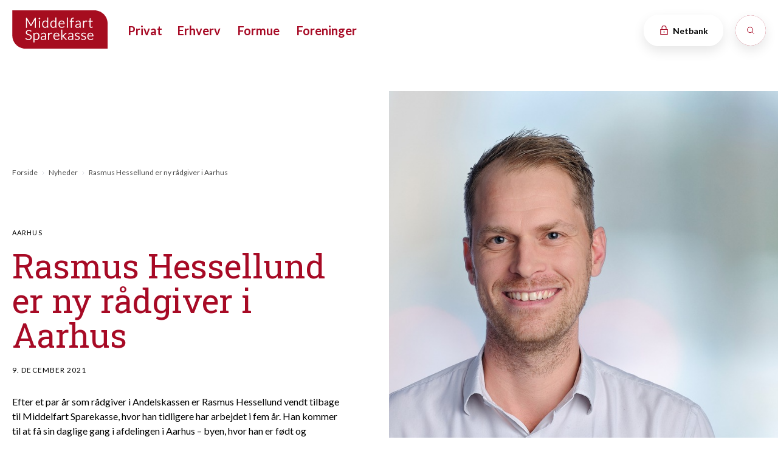

--- FILE ---
content_type: text/html; charset=UTF-8
request_url: https://midspar.dk/nyheder/rasmus-hesselund-er-ny-raadgiver-i-aarhus/
body_size: 21916
content:
<!doctype html>
<html lang="da-DK">
	<head>
		<meta charset="UTF-8">
		<meta name="viewport" content="width=device-width, initial-scale=1">
		<meta name="theme-color" content="#A70A25">
		<link rel="profile" href="https://gmpg.org/xfn/11">
		<link href="https://fonts.googleapis.com/css2?family=Lato:wght@300;400;700;900&family=Roboto+Slab:wght@400;700&display=swap" rel="stylesheet">
		<script id="Cookiebot" src=https://consent.cookiebot.com/uc.js data-cbid="ebe81da2-e051-445c-8dea-6c78351dfcfe" data-blockingmode="auto" type="text/javascript"></script>
		
		<!-- Google Consent mode / Cookiebot -->
		<script data-cookieconsent="ignore">
			window.dataLayer = window.dataLayer || [];
			function gtag() {
				dataLayer.push(arguments);
			}
			gtag("consent", "default", {
				ad_personalization: "denied",
				ad_storage: "denied",
				ad_user_data: "denied",
				analytics_storage: "denied",
				functionality_storage: "denied",
				personalization_storage: "denied",
				security_storage: "granted",
				wait_for_update: 500,
			});
			gtag("set", "ads_data_redaction", true);
			gtag("set", "url_passthrough", false);
		</script>
		<!-- End Google Consent mode / Cookiebot -->

		<!-- Google Tag Manager -->
		<script>(function(w,d,s,l,i){w[l]=w[l]||[];w[l].push({'gtm.start':
															  new Date().getTime(),event:'gtm.js'});var f=d.getElementsByTagName(s)[0],
				j=d.createElement(s),dl=l!='dataLayer'?'&l='+l:'';j.async=true;j.src=
					'https://www.googletagmanager.com/gtm.js?id='+i+dl;f.parentNode.insertBefore(j,f);
									})(window,document,'script','dataLayer','GTM-5C75G2Q');</script>
		<!-- End Google Tag Manager -->

		<meta name='robots' content='index, follow, max-image-preview:large, max-snippet:-1, max-video-preview:-1' />

	<!-- This site is optimized with the Yoast SEO Premium plugin v26.7 (Yoast SEO v26.7) - https://yoast.com/wordpress/plugins/seo/ -->
	<title>Rasmus Hessellund er ny rådgiver i Aarhus</title>
	<meta name="description" content="Rasmus Hessellund er vendt tilbage til Middelfart Sparekasse i Aarhus hvor han tidligere har arbejdet i fem år." />
	<link rel="canonical" href="https://midspar.dk/nyheder/rasmus-hesselund-er-ny-raadgiver-i-aarhus/" />
	<meta property="og:locale" content="da_DK" />
	<meta property="og:type" content="article" />
	<meta property="og:title" content="Rasmus Hessellund er ny rådgiver i Aarhus" />
	<meta property="og:description" content="Rasmus Hessellund er vendt tilbage til Middelfart Sparekasse i Aarhus hvor han tidligere har arbejdet i fem år." />
	<meta property="og:url" content="https://midspar.dk/nyheder/rasmus-hesselund-er-ny-raadgiver-i-aarhus/" />
	<meta property="og:site_name" content="Middelfart Sparekasse" />
	<meta property="article:published_time" content="2021-12-09T20:27:17+00:00" />
	<meta property="article:modified_time" content="2024-09-09T12:04:39+00:00" />
	<meta property="og:image" content="https://midspar.dk/wp-content/uploads/2021/12/Rasmus-Hesselund_EDIT.jpg" />
	<meta property="og:image:width" content="1240" />
	<meta property="og:image:height" content="820" />
	<meta property="og:image:type" content="image/jpeg" />
	<meta name="author" content="Jens Lyager" />
	<meta name="twitter:card" content="summary_large_image" />
	<meta name="twitter:label1" content="Skrevet af" />
	<meta name="twitter:data1" content="Jens Lyager" />
	<script type="application/ld+json" class="yoast-schema-graph">{"@context":"https://schema.org","@graph":[{"@type":"Article","@id":"https://midspar.dk/nyheder/rasmus-hesselund-er-ny-raadgiver-i-aarhus/#article","isPartOf":{"@id":"https://midspar.dk/nyheder/rasmus-hesselund-er-ny-raadgiver-i-aarhus/"},"author":{"name":"Jens Lyager","@id":"https://midspar.dk/#/schema/person/1b1274f7b725501072fd81eb8f2c2c1a"},"headline":"Rasmus Hessellund er ny rådgiver i Aarhus","datePublished":"2021-12-09T20:27:17+00:00","dateModified":"2024-09-09T12:04:39+00:00","mainEntityOfPage":{"@id":"https://midspar.dk/nyheder/rasmus-hesselund-er-ny-raadgiver-i-aarhus/"},"wordCount":8,"commentCount":0,"publisher":{"@id":"https://midspar.dk/#organization"},"image":{"@id":"https://midspar.dk/nyheder/rasmus-hesselund-er-ny-raadgiver-i-aarhus/#primaryimage"},"thumbnailUrl":"https://midspar.dk/wp-content/uploads/2021/12/Rasmus-Hesselund_EDIT.jpg","articleSection":["Nyheder"],"inLanguage":"da-DK","potentialAction":[{"@type":"CommentAction","name":"Comment","target":["https://midspar.dk/nyheder/rasmus-hesselund-er-ny-raadgiver-i-aarhus/#respond"]}]},{"@type":"WebPage","@id":"https://midspar.dk/nyheder/rasmus-hesselund-er-ny-raadgiver-i-aarhus/","url":"https://midspar.dk/nyheder/rasmus-hesselund-er-ny-raadgiver-i-aarhus/","name":"Rasmus Hessellund er ny rådgiver i Aarhus","isPartOf":{"@id":"https://midspar.dk/#website"},"primaryImageOfPage":{"@id":"https://midspar.dk/nyheder/rasmus-hesselund-er-ny-raadgiver-i-aarhus/#primaryimage"},"image":{"@id":"https://midspar.dk/nyheder/rasmus-hesselund-er-ny-raadgiver-i-aarhus/#primaryimage"},"thumbnailUrl":"https://midspar.dk/wp-content/uploads/2021/12/Rasmus-Hesselund_EDIT.jpg","datePublished":"2021-12-09T20:27:17+00:00","dateModified":"2024-09-09T12:04:39+00:00","description":"Rasmus Hessellund er vendt tilbage til Middelfart Sparekasse i Aarhus hvor han tidligere har arbejdet i fem år.","breadcrumb":{"@id":"https://midspar.dk/nyheder/rasmus-hesselund-er-ny-raadgiver-i-aarhus/#breadcrumb"},"inLanguage":"da-DK","potentialAction":[{"@type":"ReadAction","target":["https://midspar.dk/nyheder/rasmus-hesselund-er-ny-raadgiver-i-aarhus/"]}]},{"@type":"ImageObject","inLanguage":"da-DK","@id":"https://midspar.dk/nyheder/rasmus-hesselund-er-ny-raadgiver-i-aarhus/#primaryimage","url":"https://midspar.dk/wp-content/uploads/2021/12/Rasmus-Hesselund_EDIT.jpg","contentUrl":"https://midspar.dk/wp-content/uploads/2021/12/Rasmus-Hesselund_EDIT.jpg","width":1240,"height":820,"caption":"Rasmus Hessellund, rådgiver i Middelfart Sparekasse i Aarhus"},{"@type":"BreadcrumbList","@id":"https://midspar.dk/nyheder/rasmus-hesselund-er-ny-raadgiver-i-aarhus/#breadcrumb","itemListElement":[{"@type":"ListItem","position":1,"name":"Forside","item":"https://midspar.dk"},{"@type":"ListItem","position":2,"name":"Nyheder","item":"https://midspar.dk/category/nyheder/"},{"@type":"ListItem","position":3,"name":"Rasmus Hessellund er ny rådgiver i Aarhus"}]},{"@type":"WebSite","@id":"https://midspar.dk/#website","url":"https://midspar.dk/","name":"Middelfart Sparekasse","description":"Fælles om økonomien","publisher":{"@id":"https://midspar.dk/#organization"},"potentialAction":[{"@type":"SearchAction","target":{"@type":"EntryPoint","urlTemplate":"https://midspar.dk/?s={search_term_string}"},"query-input":{"@type":"PropertyValueSpecification","valueRequired":true,"valueName":"search_term_string"}}],"inLanguage":"da-DK"},{"@type":"Organization","@id":"https://midspar.dk/#organization","name":"Middelfart Sparekasse","url":"https://midspar.dk/","logo":{"@type":"ImageObject","inLanguage":"da-DK","@id":"https://midspar.dk/#/schema/logo/image/","url":"https://midspar.dk/wp-content/uploads/2025/12/2025-logo.svg","contentUrl":"https://midspar.dk/wp-content/uploads/2025/12/2025-logo.svg","caption":"Middelfart Sparekasse"},"image":{"@id":"https://midspar.dk/#/schema/logo/image/"}},{"@type":"Person","@id":"https://midspar.dk/#/schema/person/1b1274f7b725501072fd81eb8f2c2c1a","name":"Jens Lyager","image":{"@type":"ImageObject","inLanguage":"da-DK","@id":"https://midspar.dk/#/schema/person/image/","url":"https://secure.gravatar.com/avatar/e56bfc348ba843b160a6f7eb7dd7e6a92c8d45e3183a21fd15b9eb8b588417bf?s=96&d=mm&r=g","contentUrl":"https://secure.gravatar.com/avatar/e56bfc348ba843b160a6f7eb7dd7e6a92c8d45e3183a21fd15b9eb8b588417bf?s=96&d=mm&r=g","caption":"Jens Lyager"},"description":"Jeg arbejder blandt andet med kundekommunikation og kampagner, samt udvikling og undervisning i interne systemer. Andre opgaver er annoncering, prislister og prisvarslinger.  Jeg har arbejdet i Sparekassen siden 2013, og jeg bor i Middelfart sammen med min kæreste og vores to børn. ","sameAs":["http://midspar.dk"],"url":"https://midspar.dk/author/jens-lyager/"}]}</script>
	<!-- / Yoast SEO Premium plugin. -->


<link rel="alternate" type="application/rss+xml" title="Middelfart Sparekasse &raquo; Feed" href="https://midspar.dk/feed/" />
<link rel="alternate" type="application/rss+xml" title="Middelfart Sparekasse &raquo;-kommentar-feed" href="https://midspar.dk/comments/feed/" />
<link rel="alternate" type="application/rss+xml" title="Middelfart Sparekasse &raquo; Rasmus Hessellund er ny rådgiver i Aarhus-kommentar-feed" href="https://midspar.dk/nyheder/rasmus-hesselund-er-ny-raadgiver-i-aarhus/feed/" />
<style id='wp-img-auto-sizes-contain-inline-css'>
img:is([sizes=auto i],[sizes^="auto," i]){contain-intrinsic-size:3000px 1500px}
/*# sourceURL=wp-img-auto-sizes-contain-inline-css */
</style>
<style id='wp-emoji-styles-inline-css'>

	img.wp-smiley, img.emoji {
		display: inline !important;
		border: none !important;
		box-shadow: none !important;
		height: 1em !important;
		width: 1em !important;
		margin: 0 0.07em !important;
		vertical-align: -0.1em !important;
		background: none !important;
		padding: 0 !important;
	}
/*# sourceURL=wp-emoji-styles-inline-css */
</style>
<style id='wp-block-library-inline-css'>
:root{--wp-block-synced-color:#7a00df;--wp-block-synced-color--rgb:122,0,223;--wp-bound-block-color:var(--wp-block-synced-color);--wp-editor-canvas-background:#ddd;--wp-admin-theme-color:#007cba;--wp-admin-theme-color--rgb:0,124,186;--wp-admin-theme-color-darker-10:#006ba1;--wp-admin-theme-color-darker-10--rgb:0,107,160.5;--wp-admin-theme-color-darker-20:#005a87;--wp-admin-theme-color-darker-20--rgb:0,90,135;--wp-admin-border-width-focus:2px}@media (min-resolution:192dpi){:root{--wp-admin-border-width-focus:1.5px}}.wp-element-button{cursor:pointer}:root .has-very-light-gray-background-color{background-color:#eee}:root .has-very-dark-gray-background-color{background-color:#313131}:root .has-very-light-gray-color{color:#eee}:root .has-very-dark-gray-color{color:#313131}:root .has-vivid-green-cyan-to-vivid-cyan-blue-gradient-background{background:linear-gradient(135deg,#00d084,#0693e3)}:root .has-purple-crush-gradient-background{background:linear-gradient(135deg,#34e2e4,#4721fb 50%,#ab1dfe)}:root .has-hazy-dawn-gradient-background{background:linear-gradient(135deg,#faaca8,#dad0ec)}:root .has-subdued-olive-gradient-background{background:linear-gradient(135deg,#fafae1,#67a671)}:root .has-atomic-cream-gradient-background{background:linear-gradient(135deg,#fdd79a,#004a59)}:root .has-nightshade-gradient-background{background:linear-gradient(135deg,#330968,#31cdcf)}:root .has-midnight-gradient-background{background:linear-gradient(135deg,#020381,#2874fc)}:root{--wp--preset--font-size--normal:16px;--wp--preset--font-size--huge:42px}.has-regular-font-size{font-size:1em}.has-larger-font-size{font-size:2.625em}.has-normal-font-size{font-size:var(--wp--preset--font-size--normal)}.has-huge-font-size{font-size:var(--wp--preset--font-size--huge)}.has-text-align-center{text-align:center}.has-text-align-left{text-align:left}.has-text-align-right{text-align:right}.has-fit-text{white-space:nowrap!important}#end-resizable-editor-section{display:none}.aligncenter{clear:both}.items-justified-left{justify-content:flex-start}.items-justified-center{justify-content:center}.items-justified-right{justify-content:flex-end}.items-justified-space-between{justify-content:space-between}.screen-reader-text{border:0;clip-path:inset(50%);height:1px;margin:-1px;overflow:hidden;padding:0;position:absolute;width:1px;word-wrap:normal!important}.screen-reader-text:focus{background-color:#ddd;clip-path:none;color:#444;display:block;font-size:1em;height:auto;left:5px;line-height:normal;padding:15px 23px 14px;text-decoration:none;top:5px;width:auto;z-index:100000}html :where(.has-border-color){border-style:solid}html :where([style*=border-top-color]){border-top-style:solid}html :where([style*=border-right-color]){border-right-style:solid}html :where([style*=border-bottom-color]){border-bottom-style:solid}html :where([style*=border-left-color]){border-left-style:solid}html :where([style*=border-width]){border-style:solid}html :where([style*=border-top-width]){border-top-style:solid}html :where([style*=border-right-width]){border-right-style:solid}html :where([style*=border-bottom-width]){border-bottom-style:solid}html :where([style*=border-left-width]){border-left-style:solid}html :where(img[class*=wp-image-]){height:auto;max-width:100%}:where(figure){margin:0 0 1em}html :where(.is-position-sticky){--wp-admin--admin-bar--position-offset:var(--wp-admin--admin-bar--height,0px)}@media screen and (max-width:600px){html :where(.is-position-sticky){--wp-admin--admin-bar--position-offset:0px}}

/*# sourceURL=wp-block-library-inline-css */
</style><style id='global-styles-inline-css'>
:root{--wp--preset--aspect-ratio--square: 1;--wp--preset--aspect-ratio--4-3: 4/3;--wp--preset--aspect-ratio--3-4: 3/4;--wp--preset--aspect-ratio--3-2: 3/2;--wp--preset--aspect-ratio--2-3: 2/3;--wp--preset--aspect-ratio--16-9: 16/9;--wp--preset--aspect-ratio--9-16: 9/16;--wp--preset--color--black: #000000;--wp--preset--color--cyan-bluish-gray: #abb8c3;--wp--preset--color--white: #ffffff;--wp--preset--color--pale-pink: #f78da7;--wp--preset--color--vivid-red: #cf2e2e;--wp--preset--color--luminous-vivid-orange: #ff6900;--wp--preset--color--luminous-vivid-amber: #fcb900;--wp--preset--color--light-green-cyan: #7bdcb5;--wp--preset--color--vivid-green-cyan: #00d084;--wp--preset--color--pale-cyan-blue: #8ed1fc;--wp--preset--color--vivid-cyan-blue: #0693e3;--wp--preset--color--vivid-purple: #9b51e0;--wp--preset--gradient--vivid-cyan-blue-to-vivid-purple: linear-gradient(135deg,rgb(6,147,227) 0%,rgb(155,81,224) 100%);--wp--preset--gradient--light-green-cyan-to-vivid-green-cyan: linear-gradient(135deg,rgb(122,220,180) 0%,rgb(0,208,130) 100%);--wp--preset--gradient--luminous-vivid-amber-to-luminous-vivid-orange: linear-gradient(135deg,rgb(252,185,0) 0%,rgb(255,105,0) 100%);--wp--preset--gradient--luminous-vivid-orange-to-vivid-red: linear-gradient(135deg,rgb(255,105,0) 0%,rgb(207,46,46) 100%);--wp--preset--gradient--very-light-gray-to-cyan-bluish-gray: linear-gradient(135deg,rgb(238,238,238) 0%,rgb(169,184,195) 100%);--wp--preset--gradient--cool-to-warm-spectrum: linear-gradient(135deg,rgb(74,234,220) 0%,rgb(151,120,209) 20%,rgb(207,42,186) 40%,rgb(238,44,130) 60%,rgb(251,105,98) 80%,rgb(254,248,76) 100%);--wp--preset--gradient--blush-light-purple: linear-gradient(135deg,rgb(255,206,236) 0%,rgb(152,150,240) 100%);--wp--preset--gradient--blush-bordeaux: linear-gradient(135deg,rgb(254,205,165) 0%,rgb(254,45,45) 50%,rgb(107,0,62) 100%);--wp--preset--gradient--luminous-dusk: linear-gradient(135deg,rgb(255,203,112) 0%,rgb(199,81,192) 50%,rgb(65,88,208) 100%);--wp--preset--gradient--pale-ocean: linear-gradient(135deg,rgb(255,245,203) 0%,rgb(182,227,212) 50%,rgb(51,167,181) 100%);--wp--preset--gradient--electric-grass: linear-gradient(135deg,rgb(202,248,128) 0%,rgb(113,206,126) 100%);--wp--preset--gradient--midnight: linear-gradient(135deg,rgb(2,3,129) 0%,rgb(40,116,252) 100%);--wp--preset--font-size--small: 13px;--wp--preset--font-size--medium: 20px;--wp--preset--font-size--large: 36px;--wp--preset--font-size--x-large: 42px;--wp--preset--spacing--20: 0.44rem;--wp--preset--spacing--30: 0.67rem;--wp--preset--spacing--40: 1rem;--wp--preset--spacing--50: 1.5rem;--wp--preset--spacing--60: 2.25rem;--wp--preset--spacing--70: 3.38rem;--wp--preset--spacing--80: 5.06rem;--wp--preset--shadow--natural: 6px 6px 9px rgba(0, 0, 0, 0.2);--wp--preset--shadow--deep: 12px 12px 50px rgba(0, 0, 0, 0.4);--wp--preset--shadow--sharp: 6px 6px 0px rgba(0, 0, 0, 0.2);--wp--preset--shadow--outlined: 6px 6px 0px -3px rgb(255, 255, 255), 6px 6px rgb(0, 0, 0);--wp--preset--shadow--crisp: 6px 6px 0px rgb(0, 0, 0);}:where(.is-layout-flex){gap: 0.5em;}:where(.is-layout-grid){gap: 0.5em;}body .is-layout-flex{display: flex;}.is-layout-flex{flex-wrap: wrap;align-items: center;}.is-layout-flex > :is(*, div){margin: 0;}body .is-layout-grid{display: grid;}.is-layout-grid > :is(*, div){margin: 0;}:where(.wp-block-columns.is-layout-flex){gap: 2em;}:where(.wp-block-columns.is-layout-grid){gap: 2em;}:where(.wp-block-post-template.is-layout-flex){gap: 1.25em;}:where(.wp-block-post-template.is-layout-grid){gap: 1.25em;}.has-black-color{color: var(--wp--preset--color--black) !important;}.has-cyan-bluish-gray-color{color: var(--wp--preset--color--cyan-bluish-gray) !important;}.has-white-color{color: var(--wp--preset--color--white) !important;}.has-pale-pink-color{color: var(--wp--preset--color--pale-pink) !important;}.has-vivid-red-color{color: var(--wp--preset--color--vivid-red) !important;}.has-luminous-vivid-orange-color{color: var(--wp--preset--color--luminous-vivid-orange) !important;}.has-luminous-vivid-amber-color{color: var(--wp--preset--color--luminous-vivid-amber) !important;}.has-light-green-cyan-color{color: var(--wp--preset--color--light-green-cyan) !important;}.has-vivid-green-cyan-color{color: var(--wp--preset--color--vivid-green-cyan) !important;}.has-pale-cyan-blue-color{color: var(--wp--preset--color--pale-cyan-blue) !important;}.has-vivid-cyan-blue-color{color: var(--wp--preset--color--vivid-cyan-blue) !important;}.has-vivid-purple-color{color: var(--wp--preset--color--vivid-purple) !important;}.has-black-background-color{background-color: var(--wp--preset--color--black) !important;}.has-cyan-bluish-gray-background-color{background-color: var(--wp--preset--color--cyan-bluish-gray) !important;}.has-white-background-color{background-color: var(--wp--preset--color--white) !important;}.has-pale-pink-background-color{background-color: var(--wp--preset--color--pale-pink) !important;}.has-vivid-red-background-color{background-color: var(--wp--preset--color--vivid-red) !important;}.has-luminous-vivid-orange-background-color{background-color: var(--wp--preset--color--luminous-vivid-orange) !important;}.has-luminous-vivid-amber-background-color{background-color: var(--wp--preset--color--luminous-vivid-amber) !important;}.has-light-green-cyan-background-color{background-color: var(--wp--preset--color--light-green-cyan) !important;}.has-vivid-green-cyan-background-color{background-color: var(--wp--preset--color--vivid-green-cyan) !important;}.has-pale-cyan-blue-background-color{background-color: var(--wp--preset--color--pale-cyan-blue) !important;}.has-vivid-cyan-blue-background-color{background-color: var(--wp--preset--color--vivid-cyan-blue) !important;}.has-vivid-purple-background-color{background-color: var(--wp--preset--color--vivid-purple) !important;}.has-black-border-color{border-color: var(--wp--preset--color--black) !important;}.has-cyan-bluish-gray-border-color{border-color: var(--wp--preset--color--cyan-bluish-gray) !important;}.has-white-border-color{border-color: var(--wp--preset--color--white) !important;}.has-pale-pink-border-color{border-color: var(--wp--preset--color--pale-pink) !important;}.has-vivid-red-border-color{border-color: var(--wp--preset--color--vivid-red) !important;}.has-luminous-vivid-orange-border-color{border-color: var(--wp--preset--color--luminous-vivid-orange) !important;}.has-luminous-vivid-amber-border-color{border-color: var(--wp--preset--color--luminous-vivid-amber) !important;}.has-light-green-cyan-border-color{border-color: var(--wp--preset--color--light-green-cyan) !important;}.has-vivid-green-cyan-border-color{border-color: var(--wp--preset--color--vivid-green-cyan) !important;}.has-pale-cyan-blue-border-color{border-color: var(--wp--preset--color--pale-cyan-blue) !important;}.has-vivid-cyan-blue-border-color{border-color: var(--wp--preset--color--vivid-cyan-blue) !important;}.has-vivid-purple-border-color{border-color: var(--wp--preset--color--vivid-purple) !important;}.has-vivid-cyan-blue-to-vivid-purple-gradient-background{background: var(--wp--preset--gradient--vivid-cyan-blue-to-vivid-purple) !important;}.has-light-green-cyan-to-vivid-green-cyan-gradient-background{background: var(--wp--preset--gradient--light-green-cyan-to-vivid-green-cyan) !important;}.has-luminous-vivid-amber-to-luminous-vivid-orange-gradient-background{background: var(--wp--preset--gradient--luminous-vivid-amber-to-luminous-vivid-orange) !important;}.has-luminous-vivid-orange-to-vivid-red-gradient-background{background: var(--wp--preset--gradient--luminous-vivid-orange-to-vivid-red) !important;}.has-very-light-gray-to-cyan-bluish-gray-gradient-background{background: var(--wp--preset--gradient--very-light-gray-to-cyan-bluish-gray) !important;}.has-cool-to-warm-spectrum-gradient-background{background: var(--wp--preset--gradient--cool-to-warm-spectrum) !important;}.has-blush-light-purple-gradient-background{background: var(--wp--preset--gradient--blush-light-purple) !important;}.has-blush-bordeaux-gradient-background{background: var(--wp--preset--gradient--blush-bordeaux) !important;}.has-luminous-dusk-gradient-background{background: var(--wp--preset--gradient--luminous-dusk) !important;}.has-pale-ocean-gradient-background{background: var(--wp--preset--gradient--pale-ocean) !important;}.has-electric-grass-gradient-background{background: var(--wp--preset--gradient--electric-grass) !important;}.has-midnight-gradient-background{background: var(--wp--preset--gradient--midnight) !important;}.has-small-font-size{font-size: var(--wp--preset--font-size--small) !important;}.has-medium-font-size{font-size: var(--wp--preset--font-size--medium) !important;}.has-large-font-size{font-size: var(--wp--preset--font-size--large) !important;}.has-x-large-font-size{font-size: var(--wp--preset--font-size--x-large) !important;}
/*# sourceURL=global-styles-inline-css */
</style>

<style id='classic-theme-styles-inline-css'>
/*! This file is auto-generated */
.wp-block-button__link{color:#fff;background-color:#32373c;border-radius:9999px;box-shadow:none;text-decoration:none;padding:calc(.667em + 2px) calc(1.333em + 2px);font-size:1.125em}.wp-block-file__button{background:#32373c;color:#fff;text-decoration:none}
/*# sourceURL=/wp-includes/css/classic-themes.min.css */
</style>
<link rel='stylesheet' id='style-css' href='https://midspar.dk/wp-content/plugins/cdm-aws-reader/style.css?ver=6.9' media='all' />
<link rel='stylesheet' id='midspar-style-css' href='https://midspar.dk/wp-content/themes/midspar/style.css?ver=1.7.41' media='all' />
<link rel='stylesheet' id='dictionary-style-css-css' href='https://midspar.dk/wp-content/themes/midspar/css/dictionary.css?ver=1.7.41' media='all' />
<script src="https://midspar.dk/wp-includes/js/jquery/jquery.min.js?ver=3.7.1" id="jquery-core-js"></script>
<script src="https://midspar.dk/wp-includes/js/jquery/jquery-migrate.min.js?ver=3.4.1" id="jquery-migrate-js"></script>
<script id="custom-js-extra">
var ajax_object = {"ajax_url":"https://midspar.dk/wp-admin/admin-ajax.php"};
//# sourceURL=custom-js-extra
</script>
<script src="https://midspar.dk/wp-content/plugins/cdm-aws-reader/custom.js?ver=6.9" id="custom-js"></script>
<script src="https://midspar.dk/wp-content/themes/midspar/js/custom.js?ver=1.7.41" id="midspar-custom-js"></script>
<script src="https://midspar.dk/wp-content/themes/midspar/js/dictionary.js?ver=1.7.41" id="dictionary-custom-js-js"></script>
<script src="https://midspar.dk/wp-includes/js/underscore.min.js?ver=1.13.7" id="underscore-js"></script>
<script id="wp-util-js-extra">
var _wpUtilSettings = {"ajax":{"url":"/wp-admin/admin-ajax.php"}};
//# sourceURL=wp-util-js-extra
</script>
<script src="https://midspar.dk/wp-includes/js/wp-util.min.js?ver=6.9" id="wp-util-js"></script>
<script src="https://midspar.dk/wp-content/plugins/wp-search-with-algolia/js/instantsearch.js/dist/instantsearch-preact.min.js?ver=1.4.0" id="algolia-instantsearch-js"></script>
<meta name="generator" content="WordPress 6.9" />
<link rel='shortlink' href='https://midspar.dk/?p=11763' />

		<!-- Google Tag Manager -->
		<script>(function(w,d,s,l,i){w[l]=w[l]||[];w[l].push({'gtm.start':new Date().getTime(),event:'gtm.js'});var f=d.getElementsByTagName(s)[0],j=d.createElement(s);j.async=true;j.src="https://load.sgtm.midspar.dk/ddfrumyoa.js?"+i;f.parentNode.insertBefore(j,f);})(window,document,'script','dataLayer','9A=aWQ9R1RNLTVDNzVHMlE%3D&amp;sort=desc');</script>
		<!-- End Google Tag Manager -->
		<link rel="pingback" href="https://midspar.dk/xmlrpc.php">		<style>
			.algolia-search-highlight {
				background-color: #fffbcc;
				border-radius: 2px;
				font-style: normal;
			}
		</style>
		<script type="text/javascript">var algolia = {"debug":false,"application_id":"E8MGN5JAEL","search_api_key":"989082f51e9115589a30292fb670bccb","powered_by_enabled":false,"query":"","autocomplete":{"sources":[],"input_selector":"input[name='s']:not('.no-autocomplete')"},"indices":{"searchable_posts":{"name":"wp_searchable_posts","id":"searchable_posts","enabled":true,"replicas":[]}}};</script><link rel="icon" href="https://midspar.dk/wp-content/uploads/2025/12/Logo-Ikon-125x125px.jpg" sizes="32x32" />
<link rel="icon" href="https://midspar.dk/wp-content/uploads/2025/12/Logo-Ikon-125x125px.jpg" sizes="192x192" />
<link rel="apple-touch-icon" href="https://midspar.dk/wp-content/uploads/2025/12/Logo-Ikon-125x125px.jpg" />
<meta name="msapplication-TileImage" content="https://midspar.dk/wp-content/uploads/2025/12/Logo-Ikon-125x125px.jpg" />
		<script type="text/javascript" async  src="https://cdnjs.cloudflare.com/ajax/libs/jquery-cookie/1.4.1/jquery.cookie.js"></script>
		<script src="https://s3-eu-west-1.amazonaws.com/leaddoubler/files/iframeResizer.js" id="ldScript" loadParams="true" urlCheck="" autoScroll="true" offset="0"></script>
		<!-- LEAD INFO RM -->	
		
	</head>
	<body class="wp-singular post-template-default single single-post postid-11763 single-format-standard wp-custom-logo wp-theme-midspar no-sidebar">
		
		<!-- Karla Chat -->
		<script defer id="karlastatic-script" src="https://static.karlahub.com/static/js/main.js?key=s5WlJImB4akP5QmnZdacbyxI4RIW6yV1Kl90mxR0r0M"></script>
		<script>
			function loadKarla() {
				var KarlaStaticTag = document.currentScript;
				new KarlaStatic({
					element: KarlaStaticTag,
					model: "ljnJJC17E1ahcgd4QDxz",
					type: "chat",
					variant: "window"
				});
			}

			if (window.KarlaStatic) {
				loadKarla();
			} else {
				var KarlaScript = document.getElementById("karlastatic-script");
				KarlaScript.onload = loadKarla;
				KarlaScript.title = "Midspar - Karla chat bot"; // Adding title attribute dynamically
			}
		</script>
		<!-- END Karla Chat -->

		<!-- Google Tag Manager (noscript) -->
		<noscript><iframe src="https://www.googletagmanager.com/ns.html?id=GTM-5C75G2Q"
						  height="0" width="0" style="display:none;visibility:hidden"></iframe></noscript>
		<!-- End Google Tag Manager (noscript) -->
		<div id="page" class="site">
			<header id="header" class="site-header">
				<div class="site-branding">
										<a href="https://midspar.dk/" class="custom-logo-link" title="Gå til forsiden af midspar.dk" rel="home"><img src="https://midspar.dk/wp-content/uploads/2025/12/2025-logo.svg" alt="Middelfart Sparekasse"/></a>
				</div>
				<nav id="site-navigation" class="main-navigation" role="navigation">
					<div class="menu-privat-container"><ul id="menu-privat" class="menu"><li id="menu-item-2038" class="menu-item menu-item-type-custom menu-item-object-custom menu-item-has-children first-menu-item menu-item-2038"><a tabindex="0">Privat</a>
<div class='sub-menu-wrap'><ul class='sub-menu'>
	<li id="menu-item-2093" class="menu-item menu-item-type-post_type menu-item-object-page menu-item-has-children menu-item-2093"><a href="https://midspar.dk/privat/bliv-kunde/" tabindex="0">Bliv kunde</a>
	<div class='sub-menu-wrap'><ul class='sub-menu'>
		<li id="menu-item-5937" class="menu-item menu-item-type-custom menu-item-object-custom menu-item-5937"><a href="https://midspar.dk/privat/bliv-kunde/" tabindex="0">Bliv privatkunde</a></li>
		<li id="menu-item-5936" class="menu-item menu-item-type-custom menu-item-object-custom menu-item-5936"><a href="https://midspar.dk/privat/produkter/konti/foreningskonto-foreningskunde-i-middelfart-sparekasse/" tabindex="0">Bliv foreningskunde</a></li>
		<li id="menu-item-5938" class="menu-item menu-item-type-custom menu-item-object-custom menu-item-5938"><a href="https://midspar.dk/erhverv/bliv-erhvervskunde/" tabindex="0">Bliv erhvervskunde</a></li>
		<li id="menu-item-10193" class="menu-item menu-item-type-post_type menu-item-object-page menu-item-10193"><a href="https://midspar.dk/se-ogsaa/legitimation/legitimation-privatkunder/" tabindex="0">Legitimation m.m.</a></li>
	</ul></div>
</li>
	<li id="menu-item-3453" class="menu-item menu-item-type-post_type menu-item-object-page menu-item-has-children menu-item-3453"><a href="https://midspar.dk/kontakt/find-afdeling-og-aabningstider/" tabindex="0">Find afdeling og åbningstider</a>
	<div class='sub-menu-wrap'><ul class='sub-menu'>
		<li id="menu-item-5947" class="menu-item menu-item-type-post_type menu-item-object-department menu-item-5947"><a href="https://midspar.dk/om-midspar/afdelinger/hovedkontor/" tabindex="0">Hovedkontor og stab</a></li>
		<li id="menu-item-33919" class="menu-item menu-item-type-post_type menu-item-object-department menu-item-33919"><a href="https://midspar.dk/om-midspar/afdelinger/bogense/" tabindex="0">Bogense</a></li>
		<li id="menu-item-5953" class="menu-item menu-item-type-post_type menu-item-object-department menu-item-5953"><a href="https://midspar.dk/om-midspar/afdelinger/odense/" tabindex="0">Dalum</a></li>
		<li id="menu-item-5943" class="menu-item menu-item-type-post_type menu-item-object-department menu-item-5943"><a href="https://midspar.dk/om-midspar/afdelinger/esbjerg/" tabindex="0">Esbjerg</a></li>
		<li id="menu-item-19824" class="menu-item menu-item-type-custom menu-item-object-custom menu-item-19824"><a href="https://midspar.dk/om-midspar/afdelinger/fanoe/" tabindex="0">Fanø</a></li>
		<li id="menu-item-5944" class="menu-item menu-item-type-post_type menu-item-object-department menu-item-5944"><a href="https://midspar.dk/om-midspar/afdelinger/fredericia/" tabindex="0">Fredericia</a></li>
		<li id="menu-item-5945" class="menu-item menu-item-type-post_type menu-item-object-department menu-item-5945"><a href="https://midspar.dk/om-midspar/afdelinger/hedensted/" tabindex="0">Hedensted</a></li>
		<li id="menu-item-34215" class="menu-item menu-item-type-post_type menu-item-object-department menu-item-34215"><a href="https://midspar.dk/om-midspar/afdelinger/hedensted-horsens-erhverv/" tabindex="0">Hedensted-Horsens Erhverv</a></li>
		<li id="menu-item-5946" class="menu-item menu-item-type-post_type menu-item-object-department menu-item-5946"><a href="https://midspar.dk/om-midspar/afdelinger/horsens/" tabindex="0">Horsens</a></li>
		<li id="menu-item-5948" class="menu-item menu-item-type-post_type menu-item-object-department menu-item-5948"><a href="https://midspar.dk/om-midspar/afdelinger/hoerning/" tabindex="0">Hørning</a></li>
		<li id="menu-item-34218" class="menu-item menu-item-type-post_type menu-item-object-department menu-item-34218"><a href="https://midspar.dk/om-midspar/afdelinger/kerteminde/" tabindex="0">Kerteminde</a></li>
		<li id="menu-item-5949" class="menu-item menu-item-type-post_type menu-item-object-department menu-item-5949"><a href="https://midspar.dk/om-midspar/afdelinger/kolding/" tabindex="0">Kolding</a></li>
		<li id="menu-item-19825" class="menu-item menu-item-type-custom menu-item-object-custom menu-item-19825"><a href="https://midspar.dk/om-midspar/afdelinger/koebenhavn/" tabindex="0">København</a></li>
		<li id="menu-item-5950" class="menu-item menu-item-type-post_type menu-item-object-department menu-item-5950"><a href="https://midspar.dk/om-midspar/afdelinger/middelfart-erhverv/" tabindex="0">Fredericia-Middelfart Erhverv</a></li>
		<li id="menu-item-5951" class="menu-item menu-item-type-post_type menu-item-object-department menu-item-5951"><a href="https://midspar.dk/om-midspar/afdelinger/middelfart-privat/" tabindex="0">Middelfart Privat</a></li>
		<li id="menu-item-34217" class="menu-item menu-item-type-post_type menu-item-object-department menu-item-34217"><a href="https://midspar.dk/om-midspar/afdelinger/naesby/" tabindex="0">Næsby</a></li>
		<li id="menu-item-33909" class="menu-item menu-item-type-post_type menu-item-object-department menu-item-33909"><a href="https://midspar.dk/om-midspar/afdelinger/odense-erhverv/" tabindex="0">Odense Erhverv</a></li>
		<li id="menu-item-34214" class="menu-item menu-item-type-post_type menu-item-object-department menu-item-34214"><a href="https://midspar.dk/om-midspar/afdelinger/otterup/" tabindex="0">Otterup</a></li>
		<li id="menu-item-10537" class="menu-item menu-item-type-post_type menu-item-object-department menu-item-10537"><a href="https://midspar.dk/om-midspar/afdelinger/silkeborg/" tabindex="0">Silkeborg</a></li>
		<li id="menu-item-34216" class="menu-item menu-item-type-post_type menu-item-object-department menu-item-34216"><a href="https://midspar.dk/om-midspar/afdelinger/skibhus/" tabindex="0">Skibhus</a></li>
		<li id="menu-item-5955" class="menu-item menu-item-type-post_type menu-item-object-department menu-item-5955"><a href="https://midspar.dk/om-midspar/afdelinger/svendborg/" tabindex="0">Svendborg</a></li>
		<li id="menu-item-34213" class="menu-item menu-item-type-post_type menu-item-object-department menu-item-34213"><a href="https://midspar.dk/om-midspar/afdelinger/soendersoe/" tabindex="0">Søndersø</a></li>
		<li id="menu-item-5956" class="menu-item menu-item-type-post_type menu-item-object-department menu-item-5956"><a href="https://midspar.dk/om-midspar/afdelinger/toerring/" tabindex="0">Tørring</a></li>
		<li id="menu-item-5957" class="menu-item menu-item-type-post_type menu-item-object-department menu-item-5957"><a href="https://midspar.dk/om-midspar/afdelinger/vejle/" tabindex="0">Vejle</a></li>
		<li id="menu-item-5942" class="menu-item menu-item-type-post_type menu-item-object-department menu-item-5942"><a href="https://midspar.dk/om-midspar/afdelinger/aarhus/" tabindex="0">Aarhus</a></li>
	</ul></div>
</li>
	<li id="menu-item-12" class="menu-item menu-item-type-custom menu-item-object-custom menu-item-has-children menu-item-12"><a tabindex="0">Dit liv</a>
	<div class='sub-menu-wrap'><ul class='sub-menu'>
		<li id="menu-item-23448" class="menu-item menu-item-type-post_type menu-item-object-page menu-item-23448"><a href="https://midspar.dk/privat/dit-liv/undgaa-svindel-og-misbrug/" tabindex="0">Undgå svindel og misbrug</a></li>
		<li id="menu-item-480" class="menu-item menu-item-type-post_type menu-item-object-page menu-item-has-children menu-item-480"><a href="https://midspar.dk/privat/dit-liv/arbejdslivet/" tabindex="0">Arbejdslivet</a>
		<div class='sub-menu-wrap'><ul class='sub-menu'>
			<li id="menu-item-490" class="menu-item menu-item-type-post_type menu-item-object-page menu-item-490"><a href="https://midspar.dk/privat/dit-liv/arbejdslivet/foerste-job/" tabindex="0">Første job</a></li>
			<li id="menu-item-489" class="menu-item menu-item-type-post_type menu-item-object-page menu-item-489"><a href="https://midspar.dk/privat/dit-liv/arbejdslivet/arbejdsloes/" tabindex="0">Arbejdsløs</a></li>
			<li id="menu-item-488" class="menu-item menu-item-type-post_type menu-item-object-page menu-item-488"><a href="https://midspar.dk/privat/dit-liv/arbejdslivet/pension-faa-raad-til-at-leve-livet-hele-livet/" tabindex="0">Pension – få råd til at leve livet hele livet</a></li>
		</ul></div>
</li>
		<li id="menu-item-510" class="menu-item menu-item-type-post_type menu-item-object-page menu-item-has-children menu-item-510"><a href="https://midspar.dk/privat/dit-liv/bolig/" tabindex="0">Bolig</a>
		<div class='sub-menu-wrap'><ul class='sub-menu'>
			<li id="menu-item-3434" class="menu-item menu-item-type-post_type menu-item-object-page menu-item-3434"><a href="https://midspar.dk/privat/dit-liv/bolig/energirenovering-af-dit-hus/" tabindex="0">Energirenovering af dit hus</a></li>
			<li id="menu-item-511" class="menu-item menu-item-type-post_type menu-item-object-page menu-item-511"><a href="https://midspar.dk/privat/dit-liv/bolig/laaneomlaegning-overvejer-du-at-laegge-laan-om/" tabindex="0">Låneomlægning</a></li>
			<li id="menu-item-514" class="menu-item menu-item-type-post_type menu-item-object-page menu-item-514"><a href="https://midspar.dk/privat/dit-liv/bolig/laan-i-frivaerdi/" tabindex="0">Lån i friværdi</a></li>
		</ul></div>
</li>
		<li id="menu-item-533" class="menu-item menu-item-type-post_type menu-item-object-page menu-item-has-children menu-item-533"><a href="https://midspar.dk/privat/dit-liv/ung/" tabindex="0">Ung – 18-29 år</a>
		<div class='sub-menu-wrap'><ul class='sub-menu'>
			<li id="menu-item-537" class="menu-item menu-item-type-post_type menu-item-object-page menu-item-537"><a href="https://midspar.dk/privat/dit-liv/ung/18-aar/" tabindex="0">18 år</a></li>
			<li id="menu-item-535" class="menu-item menu-item-type-post_type menu-item-object-page menu-item-535"><a href="https://midspar.dk/privat/dit-liv/ung/flytte-hjemmefra/" tabindex="0">Flytte hjemmefra</a></li>
			<li id="menu-item-534" class="menu-item menu-item-type-post_type menu-item-object-page menu-item-534"><a href="https://midspar.dk/privat/dit-liv/ung/flytte-sammen/" tabindex="0">Flytte sammen</a></li>
		</ul></div>
</li>
		<li id="menu-item-558" class="menu-item menu-item-type-post_type menu-item-object-page menu-item-has-children menu-item-558"><a href="https://midspar.dk/privat/dit-liv/familielivet/" tabindex="0">Familielivet</a>
		<div class='sub-menu-wrap'><ul class='sub-menu'>
			<li id="menu-item-566" class="menu-item menu-item-type-post_type menu-item-object-page menu-item-566"><a href="https://midspar.dk/privat/dit-liv/familielivet/faellesoekonomi/" tabindex="0">Fællesøkonomi</a></li>
			<li id="menu-item-563" class="menu-item menu-item-type-post_type menu-item-object-page menu-item-563"><a href="https://midspar.dk/privat/dit-liv/familielivet/daglig-oekonomi/" tabindex="0">Daglig økonomi</a></li>
			<li id="menu-item-565" class="menu-item menu-item-type-post_type menu-item-object-page menu-item-565"><a href="https://midspar.dk/privat/dit-liv/familielivet/boern/" tabindex="0">Børn</a></li>
			<li id="menu-item-561" class="menu-item menu-item-type-post_type menu-item-object-page menu-item-561"><a href="https://midspar.dk/privat/dit-liv/familielivet/skilsmisse/" tabindex="0">Skilsmisse og økonomi</a></li>
			<li id="menu-item-559" class="menu-item menu-item-type-post_type menu-item-object-page menu-item-559"><a href="https://midspar.dk/privat/dit-liv/familielivet/naar-livet-slutter/" tabindex="0">Når livet slutter</a></li>
		</ul></div>
</li>
		<li id="menu-item-27997" class="menu-item menu-item-type-post_type menu-item-object-page menu-item-has-children menu-item-27997"><a href="https://midspar.dk/privat/dit-liv/investering-formue/" tabindex="0">Investering &#038; formue</a>
		<div class='sub-menu-wrap'><ul class='sub-menu'>
			<li id="menu-item-27998" class="menu-item menu-item-type-post_type menu-item-object-page menu-item-27998"><a href="https://midspar.dk/privat/dit-liv/formue/kom-igang-med-at-investere/" tabindex="0">Kom igang med at investere</a></li>
			<li id="menu-item-27999" class="menu-item menu-item-type-post_type menu-item-object-page menu-item-27999"><a href="https://midspar.dk/privat/dit-liv/formue/maanedsopsparing-proev-beregneren/" tabindex="0">Månedsopsparing – prøv beregneren</a></li>
		</ul></div>
</li>
		<li id="menu-item-580" class="menu-item menu-item-type-post_type menu-item-object-page menu-item-has-children menu-item-580"><a href="https://midspar.dk/privat/dit-liv/oplevelser/" tabindex="0">Oplevelser</a>
		<div class='sub-menu-wrap'><ul class='sub-menu'>
			<li id="menu-item-584" class="menu-item menu-item-type-post_type menu-item-object-page menu-item-584"><a href="https://midspar.dk/privat/dit-liv/oplevelser/arrangementer/" tabindex="0">Arrangementer</a></li>
			<li id="menu-item-582" class="menu-item menu-item-type-post_type menu-item-object-page menu-item-582"><a href="https://midspar.dk/privat/dit-liv/oplevelser/rabatter/" tabindex="0">Rabataftaler</a></li>
			<li id="menu-item-581" class="menu-item menu-item-type-post_type menu-item-object-page menu-item-581"><a href="https://midspar.dk/privat/dit-liv/oplevelser/rejse/" tabindex="0">Rejse</a></li>
		</ul></div>
</li>
		<li id="menu-item-4896" class="menu-item menu-item-type-post_type menu-item-object-page menu-item-has-children menu-item-4896"><a href="https://midspar.dk/privat/dit-liv/vi-stoetter/" tabindex="0">Vi støtter</a>
		<div class='sub-menu-wrap'><ul class='sub-menu'>
			<li id="menu-item-585" class="menu-item menu-item-type-post_type menu-item-object-page menu-item-585"><a href="https://midspar.dk/privat/dit-liv/vi-stoetter/foreninger/" tabindex="0">Foreninger</a></li>
			<li id="menu-item-4897" class="menu-item menu-item-type-post_type menu-item-object-page menu-item-4897"><a href="https://midspar.dk/privat/dit-liv/vi-stoetter/studielegat/" tabindex="0">Studielegat</a></li>
			<li id="menu-item-4906" class="menu-item menu-item-type-post_type menu-item-object-page menu-item-4906"><a href="https://midspar.dk/privat/dit-liv/vi-stoetter/har-du-et-godt-formaal-vi-skal-stoette/" tabindex="0">Har du et godt formål, vi skal støtte?</a></li>
		</ul></div>
</li>
	</ul></div>
</li>
	<li id="menu-item-13" class="menu-item menu-item-type-custom menu-item-object-custom menu-item-has-children menu-item-13"><a tabindex="0">Produkter</a>
	<div class='sub-menu-wrap'><ul class='sub-menu'>
		<li id="menu-item-5735" class="menu-item menu-item-type-post_type menu-item-object-page menu-item-5735"><a href="https://midspar.dk/privat/produkter/garant/" tabindex="0">Garant</a></li>
		<li id="menu-item-639" class="menu-item menu-item-type-post_type menu-item-object-page menu-item-has-children menu-item-639"><a href="https://midspar.dk/privat/produkter/laan/" tabindex="0">Lån</a>
		<div class='sub-menu-wrap'><ul class='sub-menu'>
			<li id="menu-item-648" class="menu-item menu-item-type-post_type menu-item-object-page menu-item-648"><a href="https://midspar.dk/privat/produkter/laan/billaan/" tabindex="0">Billån</a></li>
			<li id="menu-item-647" class="menu-item menu-item-type-post_type menu-item-object-page menu-item-647"><a href="https://midspar.dk/privat/produkter/laan/elbillaan/" tabindex="0">Elbillån</a></li>
			<li id="menu-item-644" class="menu-item menu-item-type-post_type menu-item-object-page menu-item-644"><a href="https://midspar.dk/privat/produkter/laan/realkreditlaan/" tabindex="0">Realkreditlån</a></li>
			<li id="menu-item-23094" class="menu-item menu-item-type-post_type menu-item-object-page menu-item-23094"><a href="https://midspar.dk/privat/produkter/laan/andelsboliglaan/" tabindex="0">Andelsboliglån</a></li>
			<li id="menu-item-5562" class="menu-item menu-item-type-custom menu-item-object-custom menu-item-5562"><a href="https://midspar.dk/privat/produkter/laan/" tabindex="0">Vis alt om lån >></a></li>
		</ul></div>
</li>
		<li id="menu-item-600" class="menu-item menu-item-type-post_type menu-item-object-page menu-item-has-children menu-item-600"><a href="https://midspar.dk/privat/produkter/kort/" tabindex="0">Betalingskort</a>
		<div class='sub-menu-wrap'><ul class='sub-menu'>
			<li id="menu-item-664" class="menu-item menu-item-type-post_type menu-item-object-page menu-item-664"><a href="https://midspar.dk/privat/produkter/kort/mastercard/" tabindex="0">Mastercard</a></li>
			<li id="menu-item-662" class="menu-item menu-item-type-post_type menu-item-object-page menu-item-662"><a href="https://midspar.dk/privat/produkter/kort/haeveautomat/" tabindex="0">Hæveautomat</a></li>
			<li id="menu-item-660" class="menu-item menu-item-type-post_type menu-item-object-page menu-item-660"><a href="https://midspar.dk/privat/produkter/kort/misbrug-af-kort-og-indsigelse/" tabindex="0">Misbrug af kort og indsigelse</a></li>
			<li id="menu-item-5563" class="menu-item menu-item-type-custom menu-item-object-custom menu-item-5563"><a href="https://midspar.dk/privat/produkter/kort/" tabindex="0">Vis alt om betalingskort >></a></li>
		</ul></div>
</li>
		<li id="menu-item-16433" class="menu-item menu-item-type-post_type menu-item-object-page menu-item-16433"><a href="https://midspar.dk/privat/produkter/spar-penge-og-energi/" tabindex="0">Spar penge og energi</a></li>
		<li id="menu-item-24264" class="menu-item menu-item-type-post_type menu-item-object-page menu-item-has-children menu-item-24264"><a href="https://midspar.dk/privat/produkter/opsparing/" tabindex="0">Opsparing</a>
		<div class='sub-menu-wrap'><ul class='sub-menu'>
			<li id="menu-item-24265" class="menu-item menu-item-type-post_type menu-item-object-page menu-item-24265"><a href="https://midspar.dk/privat/produkter/opsparing/boerneopsparing/" tabindex="0">Børneopsparing</a></li>
			<li id="menu-item-24266" class="menu-item menu-item-type-post_type menu-item-object-page menu-item-24266"><a href="https://midspar.dk/privat/produkter/opsparing/ms-opsparing-3-maaneder/" tabindex="0">MS Opsparing 3 Måneder</a></li>
			<li id="menu-item-24267" class="menu-item menu-item-type-custom menu-item-object-custom menu-item-24267"><a href="https://midspar.dk/privat/produkter/opsparing/" tabindex="0">Vis alt om opsparing >></a></li>
		</ul></div>
</li>
		<li id="menu-item-618" class="menu-item menu-item-type-post_type menu-item-object-page menu-item-has-children menu-item-618"><a href="https://midspar.dk/privat/produkter/konti/" tabindex="0">Konti</a>
		<div class='sub-menu-wrap'><ul class='sub-menu'>
			<li id="menu-item-679" class="menu-item menu-item-type-post_type menu-item-object-page menu-item-679"><a href="https://midspar.dk/privat/produkter/konti/budgetkonto/" tabindex="0">Budgetkonto</a></li>
			<li id="menu-item-1232" class="menu-item menu-item-type-post_type menu-item-object-page menu-item-1232"><a href="https://midspar.dk/privat/produkter/konti/foreningskonto-foreningskunde-i-middelfart-sparekasse/" tabindex="0">Foreningskonto</a></li>
			<li id="menu-item-676" class="menu-item menu-item-type-post_type menu-item-object-page menu-item-676"><a href="https://midspar.dk/privat/produkter/konti/ms-ung-0-17-aar/" tabindex="0">MS Ung (0-17 år)</a></li>
			<li id="menu-item-675" class="menu-item menu-item-type-post_type menu-item-object-page menu-item-675"><a href="https://midspar.dk/privat/produkter/konti/ung-18-29-aar/" tabindex="0">Ung 18-29 år</a></li>
			<li id="menu-item-5564" class="menu-item menu-item-type-custom menu-item-object-custom menu-item-5564"><a href="https://midspar.dk/privat/produkter/konti/" tabindex="0">Vis alt om konti >></a></li>
		</ul></div>
</li>
		<li id="menu-item-5609" class="menu-item menu-item-type-custom menu-item-object-custom menu-item-has-children menu-item-5609"><a tabindex="0">Kontanter og valuta</a>
		<div class='sub-menu-wrap'><ul class='sub-menu'>
			<li id="menu-item-772" class="menu-item menu-item-type-post_type menu-item-object-page menu-item-772"><a href="https://midspar.dk/privat/produkter/kontanter-og-valuta/udenlandske-overfoersler/" tabindex="0">Udenlandske overførsler – send og modtag penge fra udlandet</a></li>
			<li id="menu-item-770" class="menu-item menu-item-type-post_type menu-item-object-page menu-item-770"><a href="https://midspar.dk/privat/produkter/kontanter-og-valuta/" tabindex="0">Kontanter og valuta</a></li>
		</ul></div>
</li>
		<li id="menu-item-616" class="menu-item menu-item-type-post_type menu-item-object-page menu-item-has-children menu-item-616"><a href="https://midspar.dk/privat/produkter/forsikring/" tabindex="0">Forsikring</a>
		<div class='sub-menu-wrap'><ul class='sub-menu'>
			<li id="menu-item-726" class="menu-item menu-item-type-post_type menu-item-object-page menu-item-726"><a href="https://midspar.dk/privat/produkter/forsikring/forsikring-til-boern/" tabindex="0">Forsikring til børn</a></li>
			<li id="menu-item-33847" class="menu-item menu-item-type-post_type menu-item-object-page menu-item-33847"><a href="https://midspar.dk/privat/produkter/forsikring/livsforsikring/" tabindex="0">Livsforsikring</a></li>
			<li id="menu-item-5566" class="menu-item menu-item-type-custom menu-item-object-custom menu-item-5566"><a href="https://midspar.dk/privat/produkter/forsikring/" tabindex="0">Vis alt om forsikring >></a></li>
		</ul></div>
</li>
		<li id="menu-item-617" class="menu-item menu-item-type-post_type menu-item-object-page menu-item-has-children menu-item-617"><a href="https://midspar.dk/privat/produkter/investering/" tabindex="0">Investering</a>
		<div class='sub-menu-wrap'><ul class='sub-menu'>
			<li id="menu-item-702" class="menu-item menu-item-type-post_type menu-item-object-page menu-item-702"><a href="https://midspar.dk/privat/produkter/investering/aktiesparekonto/" tabindex="0">Aktiesparekonto</a></li>
			<li id="menu-item-13304" class="menu-item menu-item-type-post_type menu-item-object-page menu-item-13304"><a href="https://midspar.dk/privat/produkter/investering/investeringskonto-fri/" tabindex="0">Investeringskonto FRI</a></li>
			<li id="menu-item-19034" class="menu-item menu-item-type-post_type menu-item-object-page menu-item-19034"><a href="https://midspar.dk/privat/produkter/digitale-vaerktoejer/netbank/ms-investor-investering-i-din-netbank-og-mobilbank/" tabindex="0">MS Investor</a></li>
			<li id="menu-item-5567" class="menu-item menu-item-type-custom menu-item-object-custom menu-item-5567"><a href="https://midspar.dk/privat/produkter/investering/" tabindex="0">Vis alt om investering >></a></li>
		</ul></div>
</li>
		<li id="menu-item-615" class="menu-item menu-item-type-post_type menu-item-object-page menu-item-has-children menu-item-615"><a href="https://midspar.dk/privat/produkter/pension/" tabindex="0">Pension</a>
		<div class='sub-menu-wrap'><ul class='sub-menu'>
			<li id="menu-item-739" class="menu-item menu-item-type-post_type menu-item-object-page menu-item-739"><a href="https://midspar.dk/privat/produkter/pension/aldersopsparing/" tabindex="0">Aldersopsparing</a></li>
			<li id="menu-item-738" class="menu-item menu-item-type-post_type menu-item-object-page menu-item-738"><a href="https://midspar.dk/privat/produkter/pension/livslang-pension/" tabindex="0">Livslang Pension</a></li>
			<li id="menu-item-737" class="menu-item menu-item-type-post_type menu-item-object-page menu-item-737"><a href="https://midspar.dk/privat/produkter/pension/ratepension/" tabindex="0">Ratepension</a></li>
		</ul></div>
</li>
		<li id="menu-item-614" class="menu-item menu-item-type-post_type menu-item-object-page menu-item-has-children menu-item-614"><a href="https://midspar.dk/privat/produkter/digitale-vaerktoejer/" tabindex="0">Digitale værktøjer</a>
		<div class='sub-menu-wrap'><ul class='sub-menu'>
			<li id="menu-item-756" class="menu-item menu-item-type-post_type menu-item-object-page menu-item-756"><a href="https://midspar.dk/privat/produkter/digitale-vaerktoejer/netbank/" tabindex="0">Netbank</a></li>
			<li id="menu-item-755" class="menu-item menu-item-type-post_type menu-item-object-page menu-item-755"><a href="https://midspar.dk/privat/produkter/digitale-vaerktoejer/mobilbank/" tabindex="0">Mobilbank</a></li>
			<li id="menu-item-759" class="menu-item menu-item-type-post_type menu-item-object-page menu-item-759"><a href="https://midspar.dk/privat/produkter/digitale-vaerktoejer/apple-pay/" tabindex="0">Apple Pay</a></li>
			<li id="menu-item-1235" class="menu-item menu-item-type-post_type menu-item-object-page menu-item-1235"><a href="https://midspar.dk/privat/produkter/digitale-vaerktoejer/google-pay-til-android/" tabindex="0">Google Pay</a></li>
			<li id="menu-item-5568" class="menu-item menu-item-type-custom menu-item-object-custom menu-item-5568"><a href="https://midspar.dk/privat/produkter/digitale-vaerktoejer/" tabindex="0">Vis alt om digitale værktøjer >></a></li>
		</ul></div>
</li>
	</ul></div>
</li>
</ul></div>
</li>
<li class="menu-bg" tabindex="0"></li></ul></div><div class="menu-erhverv-container"><ul id="menu-erhverv" class="menu"><li id="menu-item-2039" class="menu-item menu-item-type-custom menu-item-object-custom menu-item-has-children first-menu-item menu-item-2039"><a href="#" tabindex="0">Erhverv</a>
<div class='sub-menu-wrap'><ul class='sub-menu'>
	<li id="menu-item-2092" class="menu-item menu-item-type-post_type menu-item-object-page menu-item-has-children menu-item-2092"><a href="https://midspar.dk/erhverv/bliv-erhvervskunde/" tabindex="0">Bliv erhvervskunde</a>
	<div class='sub-menu-wrap'><ul class='sub-menu'>
		<li id="menu-item-5941" class="menu-item menu-item-type-custom menu-item-object-custom menu-item-5941"><a href="https://midspar.dk/erhverv/bliv-erhvervskunde/" tabindex="0">Bliv erhvervskunde</a></li>
		<li id="menu-item-5940" class="menu-item menu-item-type-custom menu-item-object-custom menu-item-5940"><a href="https://midspar.dk/privat/produkter/konti/foreningskonto-foreningskunde-i-middelfart-sparekasse/" tabindex="0">Bliv foreningskunde</a></li>
		<li id="menu-item-5939" class="menu-item menu-item-type-custom menu-item-object-custom menu-item-5939"><a href="https://midspar.dk/privat/bliv-kunde/" tabindex="0">Bliv privatkunde</a></li>
		<li id="menu-item-10192" class="menu-item menu-item-type-post_type menu-item-object-page menu-item-10192"><a href="https://midspar.dk/se-ogsaa/legitimation/legitimation-erhvervskunder/" tabindex="0">Legitimation og forretningsomfang</a></li>
	</ul></div>
</li>
	<li id="menu-item-3983" class="menu-item menu-item-type-post_type menu-item-object-page menu-item-has-children menu-item-3983"><a href="https://midspar.dk/kontakt/find-afdeling-og-aabningstider/" tabindex="0">Find afdeling og åbningstider</a>
	<div class='sub-menu-wrap'><ul class='sub-menu'>
		<li id="menu-item-5963" class="menu-item menu-item-type-post_type menu-item-object-department menu-item-5963"><a href="https://midspar.dk/om-midspar/afdelinger/hovedkontor/" tabindex="0">Hovedkontor og stab</a></li>
		<li id="menu-item-33920" class="menu-item menu-item-type-post_type menu-item-object-department menu-item-33920"><a href="https://midspar.dk/om-midspar/afdelinger/bogense/" tabindex="0">Bogense</a></li>
		<li id="menu-item-5969" class="menu-item menu-item-type-post_type menu-item-object-department menu-item-5969"><a href="https://midspar.dk/om-midspar/afdelinger/odense/" tabindex="0">Dalum</a></li>
		<li id="menu-item-5959" class="menu-item menu-item-type-post_type menu-item-object-department menu-item-5959"><a href="https://midspar.dk/om-midspar/afdelinger/esbjerg/" tabindex="0">Esbjerg</a></li>
		<li id="menu-item-25334" class="menu-item menu-item-type-post_type menu-item-object-department menu-item-25334"><a href="https://midspar.dk/om-midspar/afdelinger/fanoe/" tabindex="0">Fanø</a></li>
		<li id="menu-item-25336" class="menu-item menu-item-type-post_type menu-item-object-department menu-item-25336"><a href="https://midspar.dk/om-midspar/afdelinger/fredericia/" tabindex="0">Fredericia</a></li>
		<li id="menu-item-5961" class="menu-item menu-item-type-post_type menu-item-object-department menu-item-5961"><a href="https://midspar.dk/om-midspar/afdelinger/hedensted/" tabindex="0">Hedensted</a></li>
		<li id="menu-item-34221" class="menu-item menu-item-type-post_type menu-item-object-department menu-item-34221"><a href="https://midspar.dk/om-midspar/afdelinger/hedensted-horsens-erhverv/" tabindex="0">Hedensted-Horsens Erhverv</a></li>
		<li id="menu-item-5962" class="menu-item menu-item-type-post_type menu-item-object-department menu-item-5962"><a href="https://midspar.dk/om-midspar/afdelinger/horsens/" tabindex="0">Horsens</a></li>
		<li id="menu-item-5964" class="menu-item menu-item-type-post_type menu-item-object-department menu-item-5964"><a href="https://midspar.dk/om-midspar/afdelinger/hoerning/" tabindex="0">Hørning</a></li>
		<li id="menu-item-34224" class="menu-item menu-item-type-post_type menu-item-object-department menu-item-34224"><a href="https://midspar.dk/om-midspar/afdelinger/kerteminde/" tabindex="0">Kerteminde</a></li>
		<li id="menu-item-5965" class="menu-item menu-item-type-post_type menu-item-object-department menu-item-5965"><a href="https://midspar.dk/om-midspar/afdelinger/kolding/" tabindex="0">Kolding</a></li>
		<li id="menu-item-25335" class="menu-item menu-item-type-post_type menu-item-object-department menu-item-25335"><a href="https://midspar.dk/om-midspar/afdelinger/koebenhavn/" tabindex="0">København</a></li>
		<li id="menu-item-5966" class="menu-item menu-item-type-post_type menu-item-object-department menu-item-5966"><a href="https://midspar.dk/om-midspar/afdelinger/middelfart-erhverv/" tabindex="0">Fredericia-Middelfart Erhverv</a></li>
		<li id="menu-item-5967" class="menu-item menu-item-type-post_type menu-item-object-department menu-item-5967"><a href="https://midspar.dk/om-midspar/afdelinger/middelfart-privat/" tabindex="0">Middelfart Privat</a></li>
		<li id="menu-item-34223" class="menu-item menu-item-type-post_type menu-item-object-department menu-item-34223"><a href="https://midspar.dk/om-midspar/afdelinger/naesby/" tabindex="0">Næsby</a></li>
		<li id="menu-item-33910" class="menu-item menu-item-type-post_type menu-item-object-department menu-item-33910"><a href="https://midspar.dk/om-midspar/afdelinger/odense-erhverv/" tabindex="0">Odense Erhverv</a></li>
		<li id="menu-item-34220" class="menu-item menu-item-type-post_type menu-item-object-department menu-item-34220"><a href="https://midspar.dk/om-midspar/afdelinger/otterup/" tabindex="0">Otterup</a></li>
		<li id="menu-item-10538" class="menu-item menu-item-type-post_type menu-item-object-department menu-item-10538"><a href="https://midspar.dk/om-midspar/afdelinger/silkeborg/" tabindex="0">Silkeborg</a></li>
		<li id="menu-item-34222" class="menu-item menu-item-type-post_type menu-item-object-department menu-item-34222"><a href="https://midspar.dk/om-midspar/afdelinger/skibhus/" tabindex="0">Skibhus</a></li>
		<li id="menu-item-5971" class="menu-item menu-item-type-post_type menu-item-object-department menu-item-5971"><a href="https://midspar.dk/om-midspar/afdelinger/svendborg/" tabindex="0">Svendborg</a></li>
		<li id="menu-item-34219" class="menu-item menu-item-type-post_type menu-item-object-department menu-item-34219"><a href="https://midspar.dk/om-midspar/afdelinger/soendersoe/" tabindex="0">Søndersø</a></li>
		<li id="menu-item-5972" class="menu-item menu-item-type-post_type menu-item-object-department menu-item-5972"><a href="https://midspar.dk/om-midspar/afdelinger/toerring/" tabindex="0">Tørring</a></li>
		<li id="menu-item-5973" class="menu-item menu-item-type-post_type menu-item-object-department menu-item-5973"><a href="https://midspar.dk/om-midspar/afdelinger/vejle/" tabindex="0">Vejle</a></li>
		<li id="menu-item-5958" class="menu-item menu-item-type-post_type menu-item-object-department menu-item-5958"><a href="https://midspar.dk/om-midspar/afdelinger/aarhus/" tabindex="0">Aarhus</a></li>
	</ul></div>
</li>
	<li id="menu-item-4654" class="menu-item menu-item-type-custom menu-item-object-custom menu-item-has-children menu-item-4654"><a tabindex="0">Din virksomhed</a>
	<div class='sub-menu-wrap'><ul class='sub-menu'>
		<li id="menu-item-1838" class="menu-item menu-item-type-post_type menu-item-object-page menu-item-1838"><a href="https://midspar.dk/erhverv/din-virksomhed/starte-virksomhed/" tabindex="0">Starte virksomhed</a></li>
		<li id="menu-item-1839" class="menu-item menu-item-type-post_type menu-item-object-page menu-item-1839"><a href="https://midspar.dk/erhverv/din-virksomhed/drive-virksomhed/" tabindex="0">Drive virksomhed</a></li>
		<li id="menu-item-1840" class="menu-item menu-item-type-post_type menu-item-object-page menu-item-1840"><a href="https://midspar.dk/erhverv/din-virksomhed/udvikle-din-virksomhed/" tabindex="0">Udvikle din virksomhed</a></li>
		<li id="menu-item-1841" class="menu-item menu-item-type-post_type menu-item-object-page menu-item-1841"><a href="https://midspar.dk/erhverv/din-virksomhed/ejerskifte-og-generationsskifte/" tabindex="0">Ejerskifte og generationsskifte</a></li>
	</ul></div>
</li>
	<li id="menu-item-3558" class="menu-item menu-item-type-custom menu-item-object-custom menu-item-has-children menu-item-3558"><a tabindex="0">Erhvervsprodukter</a>
	<div class='sub-menu-wrap'><ul class='sub-menu'>
		<li id="menu-item-1843" class="menu-item menu-item-type-post_type menu-item-object-page menu-item-has-children menu-item-1843"><a href="https://midspar.dk/erhverv/erhvervsprodukter/daglig-drift/" tabindex="0">Daglig drift</a>
		<div class='sub-menu-wrap'><ul class='sub-menu'>
			<li id="menu-item-1853" class="menu-item menu-item-type-post_type menu-item-object-page menu-item-1853"><a href="https://midspar.dk/erhverv/erhvervsprodukter/daglig-drift/netbank-erhverv/" tabindex="0">Netbank Erhverv</a></li>
			<li id="menu-item-1855" class="menu-item menu-item-type-post_type menu-item-object-page menu-item-1855"><a href="https://midspar.dk/erhverv/erhvervsprodukter/daglig-drift/mastercard-business/" tabindex="0">Mastercard Business</a></li>
			<li id="menu-item-1856" class="menu-item menu-item-type-post_type menu-item-object-page menu-item-1856"><a href="https://midspar.dk/erhverv/erhvervsprodukter/daglig-drift/bank-connect/" tabindex="0">Bank Connect</a></li>
			<li id="menu-item-13010" class="menu-item menu-item-type-post_type menu-item-object-page menu-item-13010"><a href="https://midspar.dk/erhverv/erhvervsprodukter/daglig-drift/crediwire/" tabindex="0">Styrk din virksomhed med Crediwire</a></li>
			<li id="menu-item-1857" class="menu-item menu-item-type-post_type menu-item-object-page menu-item-1857"><a href="https://midspar.dk/erhverv/erhvervsprodukter/daglig-drift/doegnboks-og-bestilling-af-kontanter/" tabindex="0">Døgnboks og bestilling af kontanter</a></li>
			<li id="menu-item-1858" class="menu-item menu-item-type-post_type menu-item-object-page menu-item-1858"><a href="https://midspar.dk/erhverv/erhvervsprodukter/daglig-drift/bestil-engagementsoversigt/" tabindex="0">Bestil engagementsoversigt</a></li>
			<li id="menu-item-1860" class="menu-item menu-item-type-post_type menu-item-object-page menu-item-1860"><a href="https://midspar.dk/erhverv/erhvervsprodukter/daglig-drift/worldline/" tabindex="0">Worldline</a></li>
			<li id="menu-item-16409" class="menu-item menu-item-type-post_type menu-item-object-page menu-item-16409"><a href="https://midspar.dk/erhverv/erhvervsprodukter/daglig-drift/samleklientkonto/" tabindex="0">Samleklientkonto</a></li>
			<li id="menu-item-1859" class="menu-item menu-item-type-post_type menu-item-object-page menu-item-1859"><a href="https://midspar.dk/erhverv/erhvervsprodukter/daglig-drift/separat-klientkonto/" tabindex="0">Separat klientkonto</a></li>
		</ul></div>
</li>
		<li id="menu-item-1847" class="menu-item menu-item-type-post_type menu-item-object-page menu-item-has-children menu-item-1847"><a href="https://midspar.dk/erhverv/erhvervsprodukter/finansiering/" tabindex="0">Finansiering</a>
		<div class='sub-menu-wrap'><ul class='sub-menu'>
			<li id="menu-item-1873" class="menu-item menu-item-type-post_type menu-item-object-page menu-item-1873"><a href="https://midspar.dk/erhverv/erhvervsprodukter/finansiering/driftskredit/" tabindex="0">Driftskredit</a></li>
			<li id="menu-item-1866" class="menu-item menu-item-type-post_type menu-item-object-page menu-item-1866"><a href="https://midspar.dk/erhverv/erhvervsprodukter/finansiering/aktiv-gaeldspleje/" tabindex="0">Aktiv gældspleje</a></li>
			<li id="menu-item-1872" class="menu-item menu-item-type-post_type menu-item-object-page menu-item-1872"><a href="https://midspar.dk/erhverv/erhvervsprodukter/finansiering/anlaegslaan/" tabindex="0">Anlægslån</a></li>
			<li id="menu-item-1869" class="menu-item menu-item-type-post_type menu-item-object-page menu-item-1869"><a href="https://midspar.dk/erhverv/erhvervsprodukter/finansiering/eksportkreditfonden/" tabindex="0">Eksportkreditfonden</a></li>
			<li id="menu-item-1867" class="menu-item menu-item-type-post_type menu-item-object-page menu-item-1867"><a href="https://midspar.dk/erhverv/erhvervsprodukter/finansiering/garantier/" tabindex="0">Garantier</a></li>
			<li id="menu-item-1871" class="menu-item menu-item-type-post_type menu-item-object-page menu-item-1871"><a href="https://midspar.dk/erhverv/erhvervsprodukter/finansiering/leasing/" tabindex="0">Leasing</a></li>
			<li id="menu-item-1870" class="menu-item menu-item-type-post_type menu-item-object-page menu-item-1870"><a href="https://midspar.dk/erhverv/erhvervsprodukter/finansiering/realkredit-erhverv/" tabindex="0">Realkredit Erhverv</a></li>
			<li id="menu-item-1868" class="menu-item menu-item-type-post_type menu-item-object-page menu-item-1868"><a href="https://midspar.dk/erhverv/erhvervsprodukter/finansiering/vaekstfonden/" tabindex="0">Vækstfonden</a></li>
		</ul></div>
</li>
		<li id="menu-item-1851" class="menu-item menu-item-type-post_type menu-item-object-page menu-item-has-children menu-item-1851"><a href="https://midspar.dk/erhverv/erhvervsprodukter/investering-erhverv/" tabindex="0">Investering erhverv</a>
		<div class='sub-menu-wrap'><ul class='sub-menu'>
			<li id="menu-item-33685" class="menu-item menu-item-type-post_type menu-item-object-page menu-item-33685"><a href="https://midspar.dk/erhverv/erhvervsprodukter/investering-erhverv/investeringskonto-fri-erhverv/" tabindex="0">Investeringskonto FRI Erhverv</a></li>
			<li id="menu-item-33686" class="menu-item menu-item-type-post_type menu-item-object-page menu-item-33686"><a href="https://midspar.dk/privat/produkter/investering/ms-depotpleje/" tabindex="0">MS Depotpleje</a></li>
			<li id="menu-item-33687" class="menu-item menu-item-type-post_type menu-item-object-page menu-item-33687"><a href="https://midspar.dk/privat/produkter/investering/ms-kapitalpleje/" tabindex="0">MS Kapitalpleje</a></li>
		</ul></div>
</li>
		<li id="menu-item-1848" class="menu-item menu-item-type-post_type menu-item-object-page menu-item-has-children menu-item-1848"><a href="https://midspar.dk/erhverv/erhvervsprodukter/pension-og-forsikring/" tabindex="0">Pension – erhverv</a>
		<div class='sub-menu-wrap'><ul class='sub-menu'>
			<li id="menu-item-1884" class="menu-item menu-item-type-post_type menu-item-object-page menu-item-1884"><a href="https://midspar.dk/erhverv/erhvervsprodukter/pension-og-forsikring/30-ordningen/" tabindex="0">30%-ordningen</a></li>
			<li id="menu-item-1885" class="menu-item menu-item-type-post_type menu-item-object-page menu-item-1885"><a href="https://midspar.dk/erhverv/erhvervsprodukter/pension-og-forsikring/firmapension/" tabindex="0">Firmapension</a></li>
			<li id="menu-item-1882" class="menu-item menu-item-type-post_type menu-item-object-page menu-item-1882"><a href="https://midspar.dk/erhverv/erhvervsprodukter/pension-og-forsikring/ophoerspension/" tabindex="0">Ophørspension</a></li>
		</ul></div>
</li>
		<li id="menu-item-1849" class="menu-item menu-item-type-post_type menu-item-object-page menu-item-has-children menu-item-1849"><a href="https://midspar.dk/erhverv/erhvervsprodukter/udland/" tabindex="0">Udland</a>
		<div class='sub-menu-wrap'><ul class='sub-menu'>
			<li id="menu-item-1897" class="menu-item menu-item-type-post_type menu-item-object-page menu-item-1897"><a href="https://midspar.dk/erhverv/erhvervsprodukter/udland/lei-kode/" tabindex="0">LEI-kode</a></li>
			<li id="menu-item-1896" class="menu-item menu-item-type-post_type menu-item-object-page menu-item-1896"><a href="https://midspar.dk/erhverv/erhvervsprodukter/udland/udenlandske-overfoersler/" tabindex="0">Udenlandske overførsler</a></li>
			<li id="menu-item-1898" class="menu-item menu-item-type-post_type menu-item-object-page menu-item-1898"><a href="https://midspar.dk/erhverv/erhvervsprodukter/investering-erhverv/valutakonto-og-valutalaan/" tabindex="0">Valutakonto og valutalån</a></li>
		</ul></div>
</li>
		<li id="menu-item-16733" class="menu-item menu-item-type-post_type menu-item-object-page menu-item-has-children menu-item-16733"><a href="https://midspar.dk/privat/produkter/digitale-vaerktoejer/" tabindex="0">Digitale værktøjer</a>
		<div class='sub-menu-wrap'><ul class='sub-menu'>
			<li id="menu-item-16734" class="menu-item menu-item-type-post_type menu-item-object-page menu-item-16734"><a href="https://midspar.dk/privat/produkter/digitale-vaerktoejer/netbank/" tabindex="0">Netbank</a></li>
			<li id="menu-item-16842" class="menu-item menu-item-type-post_type menu-item-object-page menu-item-16842"><a href="https://midspar.dk/privat/produkter/digitale-vaerktoejer/netbank/videoguides-til-netbank-erhverv/" tabindex="0">Videoguides til netbank erhverv</a></li>
			<li id="menu-item-16735" class="menu-item menu-item-type-post_type menu-item-object-page menu-item-16735"><a href="https://midspar.dk/privat/produkter/digitale-vaerktoejer/mobilbank/" tabindex="0">Mobilbank</a></li>
			<li id="menu-item-16736" class="menu-item menu-item-type-post_type menu-item-object-page menu-item-16736"><a href="https://midspar.dk/privat/produkter/digitale-vaerktoejer/spoergsmaal-og-svar-til-netbank/" tabindex="0">Spørgsmål og svar til netbank og mobilbank</a></li>
			<li id="menu-item-16737" class="menu-item menu-item-type-custom menu-item-object-custom menu-item-16737"><a href="https://midspar.dk/privat/produkter/digitale-vaerktoejer/" tabindex="0">Vis alt om digitale værktøjer >></a></li>
		</ul></div>
</li>
	</ul></div>
</li>
	<li id="menu-item-22360" class="menu-item menu-item-type-post_type menu-item-object-page menu-item-22360"><a href="https://midspar.dk/erhverv/erhvervsprodukter/daglig-drift/bestil-engagementsoversigt/" tabindex="0">Bestil revisorforespørgsel</a></li>
	<li id="menu-item-29144" class="menu-item menu-item-type-post_type menu-item-object-page menu-item-29144"><a href="https://midspar.dk/kontakt/ms-erhvervsnyt-vores-nyhedsbrev-til-erhvervslivet/" tabindex="0">MS Erhvervsnyt – vores nyhedsbrev til erhvervslivet</a></li>
</ul></div>
</li>
<li class="menu-bg" tabindex="0"></li></ul></div>					<a href="/privat/produkter/formue/" tabindex="0" class="custom-menu-element" style="display:inline;">Formue</a>
					<a href="/privat/produkter/konti/foreningskonto-foreningskunde-i-middelfart-sparekasse/" tabindex="0" class="custom-menu-element" style="display:inline;">Foreninger</a>
				</nav>

				<div id="netbank-block">
					<a href="#" onclick="return false;" target="_blank" class="btn white shadow netbank-button">
						<svg xmlns="http://www.w3.org/2000/svg" width="16.082" height="20.639" viewBox="0 0 16.082 20.639"><defs><style>.anetbank{fill:none;stroke:#A70A25;stroke-miterlimit:10;stroke-width:1.5px;}</style></defs><g transform="translate(0.75 0.75)"><path class="anetbank" d="M141.5,66.937h14.582V56H141.5Z" transform="translate(-141.5 -47.798)"/><path class="anetbank" d="M153.614,55.2V51.557a4.557,4.557,0,0,0-9.114,0V55.2" transform="translate(-141.766 -47)"/><line class="anetbank" y2="4.557" transform="translate(7.291 11.393)"/></g></svg>
						Netbank
					</a>

					<div class="netbank-list">
						<a href="https://netbank.midspar.dk/login" target="_blank"><svg xmlns="http://www.w3.org/2000/svg" width="16.082" height="20.639" viewBox="0 0 16.082 20.639"><defs><style>.anetbank{fill:none;stroke:#A70A25;stroke-miterlimit:10;stroke-width:1.5px;}</style></defs><g transform="translate(0.75 0.75)"><path class="anetbank" d="M141.5,66.937h14.582V56H141.5Z" transform="translate(-141.5 -47.798)"/><path class="anetbank" d="M153.614,55.2V51.557a4.557,4.557,0,0,0-9.114,0V55.2" transform="translate(-141.766 -47)"/><line class="anetbank" y2="4.557" transform="translate(7.291 11.393)"/></g></svg><b>Netbank</b> (Privatkunder) &nbsp;&nbsp; &nbsp;&nbsp; &nbsp;&nbsp; &nbsp;&nbsp;</a>
						<!--
<a href="https://www.portalbank.dk/0755/erhvervlogin" target="_blank"><svg xmlns="http://www.w3.org/2000/svg" width="16.082" height="20.639" viewBox="0 0 16.082 20.639"><defs><style>.anetbank{fill:none;stroke:#A70A25;stroke-miterlimit:10;stroke-width:1.5px;}</style></defs><g transform="translate(0.75 0.75)"><path class="anetbank" d="M141.5,66.937h14.582V56H141.5Z" transform="translate(-141.5 -47.798)"/><path class="anetbank" d="M153.614,55.2V51.557a4.557,4.557,0,0,0-9.114,0V55.2" transform="translate(-141.766 -47)"/><line class="anetbank" y2="4.557" transform="translate(7.291 11.393)"/></g></svg><b>Netbank</b> (Erhverv)</a>
-->
						<a href="https://netbank.midspar.dk/mitidlogin-erhverv" target="_blank"><svg xmlns="http://www.w3.org/2000/svg" width="16.082" height="20.639" viewBox="0 0 16.082 20.639"><defs><style>.anetbank{fill:none;stroke:#A70A25;stroke-miterlimit:10;stroke-width:1.5px;}</style></defs><g transform="translate(0.75 0.75)"><path class="anetbank" d="M141.5,66.937h14.582V56H141.5Z" transform="translate(-141.5 -47.798)"/><path class="anetbank" d="M153.614,55.2V51.557a4.557,4.557,0,0,0-9.114,0V55.2" transform="translate(-141.766 -47)"/><line class="anetbank" y2="4.557" transform="translate(7.291 11.393)"/></g></svg><b>Netbank</b> (Erhvervskunder)</a>

						<a href="https://netbank.midspar.dk/lobby/login" target="_blank"><svg xmlns="http://www.w3.org/2000/svg" width="16.082" height="20.639" viewBox="0 0 16.082 20.639"><defs><style>.anetbank{fill:none;stroke:#A70A25;stroke-miterlimit:10;stroke-width:1.5px;}</style></defs><g transform="translate(0.75 0.75)"><path class="anetbank" d="M141.5,66.937h14.582V56H141.5Z" transform="translate(-141.5 -47.798)"/><path class="anetbank" d="M153.614,55.2V51.557a4.557,4.557,0,0,0-9.114,0V55.2" transform="translate(-141.766 -47)"/><line class="anetbank" y2="4.557" transform="translate(7.291 11.393)"/></g></svg><b>Underskriftsrum</b></a>
						<span class="close-netbank">+</span>
					</div>

				</div>

				<div id="header-search">
					<button type="button" title="Søg" aria-label="Søg" ><span class="btn_content"></span></button>
				</div>
				<div id="mobile-menu-btn">
					<span class="open"></span>
					<span class="open"></span>
					<span class="open"></span>
					<span class="close"></span>
					<span class="close"></span>
				</div>
			</header>
			<div class="search-block">
				<!--<form role="search" method="get" action="https://midspar.dk/" >
<input type="search" class="search-field" value="" name="s" id="s" placeholder="Hvad søger du?" autocomplete="off" />
<input type="submit" id="searchsubmit" class="search-submit" value="" title="Søg"/>
</form>-->
					<div id="ais-wrapper">
		<main id="ais-main">
			<div id="algolia-search-box">
				<div id="algolia-stats"></div>
                <div class="search-submit"></div>
				<!--<svg class="searchicon" width="25" height="25" viewBox="0 0 40 40" xmlns="http://www.w3.org/2000/svg"><path d="M24.828 31.657a16.76 16.76 0 0 1-7.992 2.015C7.538 33.672 0 26.134 0 16.836 0 7.538 7.538 0 16.836 0c9.298 0 16.836 7.538 16.836 16.836 0 3.22-.905 6.23-2.475 8.79.288.18.56.395.81.645l5.985 5.986A4.54 4.54 0 0 1 38 38.673a4.535 4.535 0 0 1-6.417-.007l-5.986-5.986a4.545 4.545 0 0 1-.77-1.023zm-7.992-4.046c5.95 0 10.775-4.823 10.775-10.774 0-5.95-4.823-10.775-10.774-10.775-5.95 0-10.775 4.825-10.775 10.776 0 5.95 4.825 10.775 10.776 10.775z" fill-rule="evenodd"></path></svg>
--> 			</div>
        	<div id="algolia-result">
            	<section class="ais-facets" id="facet-post-types"></section>
                <!--<div class="ais-hierarchical-menu--header ais-header"><h6 class="widgettitle">Post</h6></div>
                <div id="algolia-hits-post"></div>
                <div class="ais-hierarchical-menu--header ais-header"><h6 class="widgettitle">Page</h6></div>
                <div id="algolia-hits-page"></div>-->
                <div id="algolia-hits"></div>
                <section class="ais-facets" id="facet-categories"></section>
                <section class="ais-facets" id="facet-tags"></section>
                <section class="ais-facets" id="facet-users"></section>
                <div id="algolia-pagination"></div>
            </div>
		</main>
	</div> 

	<script type="text/javascript">
		jQuery(function() {
			if(jQuery('#algolia-search-box').length > 0) {
				
				jQuery('#header-search button').on('click', function() {
					jQuery('body').addClass('activesaerch');
					
					
						
			
				
				
				
					if (algolia.indices.searchable_posts === undefined && jQuery('.admin-bar').length > 0) {
						alert('It looks like you haven\'t indexed the searchable posts index. Please head to the Indexing page of the Algolia Search plugin and index it.');
					}
	
					/* Instantiate instantsearch.js */
					var search = instantsearch({
						appId: algolia.application_id,
						apiKey: algolia.search_api_key,
						indexName: algolia.indices.searchable_posts.name,
						//separatorsToIndex: 'æøå',
						//queryLanguages: ['da'],
						urlSync: {
							mapping: {'q': 's'},
							trackedParameters: ['query']
						},
						searchParameters: {
							facetingAfterDistinct: true,
							highlightPreTag: '__ais-highlight__',
							highlightPostTag: '__/ais-highlight__',
						},
					});
	if(jQuery('body').hasClass('activesaerch') && jQuery('#algolia-search-box input').length == 0){
					/* Search box widget */
					search.addWidget(
						instantsearch.widgets.searchBox({
							container: '#algolia-search-box',
							placeholder: 'Hvad søger du?',
							wrapInput: false,
							poweredBy: algolia.powered_by_enabled,
						})
					);
	}
					
					/*search.on('render', () => {
						console.log("V");
					});*/
					
					search.addWidget( 
						instantsearch.widgets.stats({
							container: '#algolia-stats'
						})
					);
	
					var count = 1;
					search.addWidget(
						instantsearch.widgets.hits({
							container: '#algolia-hits',
							hitsPerPage: 20,
							
							templates: {
								empty: 'Fandt 0 resultater, der matchede søgning: "<strong>{{query}}</strong>".',
								//item: wp.template('instantsearch-hit'),
								allItems: '{{#hits}}'+
								'{{#sort_id}}'+
								'<span class="hist-title hits-{{ post_type }}">{{ post_type_label }}</span>'+
								'{{#ms_title}}'+
								'<div id="{{ post_type }}" class="employee-algolia {{ post_type }}">'+
									'<a href="{{ permalink }}" class="user-image" title="{{ post_title }}">'+
										'<img class="image" src="{{ ms_picture }}" alt="{{ post_title }}" title="{{ post_title }}" />'+
									'</a>'+
									'<a href="{{ permalink }}" class="user" title="{{ post_title }}">'+
										'<p class="name">{{ post_title }}</p><p class="title">{{ ms_title }}</p>'+
									'</a>'+
									'<div class="employee-contact">'+
										'{{#ms_phone}}'+
										'<a class="phone" href="tel:{{ ms_phone }}">'+
											'<span><svg xmlns="http://www.w3.org/2000/svg" width="20.886" height="20.825" viewBox="0 0 20.886 20.825"><defs><style>.aic{fill:none;stroke:#a70a25;stroke-miterlimit:10;stroke-width:1.5px;}</style></defs><g transform="translate(0.877 0.75)"><path class="aic" d="M769.115,133.078a2.646,2.646,0,0,0-1.017.218,5.807,5.807,0,0,0-2.433,2.561c-1.041,1.962-.43,6.1,4.716,11.3,4.489,4.54,7.8,5.232,9.373,5.241h.031a4,4,0,0,0,1.847-.4,5.819,5.819,0,0,0,2.589-2.405,2.06,2.06,0,0,0-.676-2.7l-.618-.421c-1.105-.752-2.149-1.463-2.9-1.888a2.166,2.166,0,0,0-1.01-.241h0a2.116,2.116,0,0,0-1.428.516,4.549,4.549,0,0,0-.637.705,1.439,1.439,0,0,1-.32.348.881.881,0,0,1-.444.112,1.1,1.1,0,0,1-.474-.113,10.15,10.15,0,0,1-4.031-4.076.971.971,0,0,1,.01-.919,1.44,1.44,0,0,1,.351-.315,4.558,4.558,0,0,0,.712-.629,2.245,2.245,0,0,0,.3-2.435c-.419-.761-1.123-1.819-1.868-2.939l-.4-.606a1.94,1.94,0,0,0-1.661-.923Z" transform="translate(-765.239 -133.078)"/></g></svg></span>'+
											'{{ ms_phone }}'+
										'</a>'+
										'{{/ms_phone}}'+
										'{{#ms_mobil}}'+
										'<a class="mobile" href="tel:{{ ms_mobil }}">'+
											'<span><svg xmlns="http://www.w3.org/2000/svg" width="13.619" height="21.54" viewBox="0 0 13.619 21.54"><defs><style>.aic{fill:none;stroke:#a70a25;stroke-linecap:round;stroke-linejoin:round;stroke-width:1.5px;}</style></defs><g transform="translate(-643.25 -5051.553)"><g transform="translate(644 5052.303)"><rect class="aic" width="12.119" height="20.04" rx="2"/><line class="aic" x1="0.687" transform="translate(5.716 17.543)"/></g></g></svg></span>'+
											'{{ ms_mobil }}'+
										'</a>'+
										'{{/ms_mobil}}'+
										'{{#su_email}}'+
										'<a class="email email-hide-{{hide_email}}" style="display: flex;" href="#" data-name="{{ su_email }}">'+
											'<span><svg xmlns="http://www.w3.org/2000/svg" width="25.049" height="17.326" viewBox="0 0 25.049 17.326"><defs><style>.aic,.bic{fill:none;stroke:#a70a25;stroke-miterlimit:10;stroke-width:1.5px;}.b{stroke-linejoin:round;}</style></defs><g transform="translate(0.75 0.75)"><rect class="aic" width="23.549" height="15.826" rx="2"></rect><path class="bic" d="M126.63,42.017l11.553,9.588,11.55-9.585" transform="translate(-126.408 -41.598)"></path></g></svg></span>'+
											'<img style="display: inline-block; width: auto; height: 20px;" src="https://i.midspar.dk/b/vxiva22ibnkr.png/?Alias={{ su_email }}">'+
										'</a>'+
										'{{/su_email}}'+
									'</div>'+
									'<a href="{{ permalink }}" class="arrow" title="{{ post_title }}"><img alt="Læs mere" src="/wp-content/themes/midspar/image/icon/ic-arrow-red.svg"></a>'+
								'</div>'+
								'{{/ms_title}}'+
								'<a href="{{ permalink }}" title="{{ post_title }}" itemprop="url" class="ais-hits--item item-{{ post_type }}">'+
								'<span class="date">{{#taxonomies_list}}<span class="tax">{{{ taxonomies_list }}}</span>{{/taxonomies_list}}{{{ post_date }}}</span>'+
								'<h5 itemprop="name headline">{{{ post_title }}}</h5>'+
								'<img class="arrow" alt="Læs mere" src="/wp-content/themes/midspar/image/icon/ic-arrow-red.svg">'+
								'<div class="excerpt limit-text-5">{{{post_excerpt}}}</div>'+
								'{{#desc_left}}'+
								'<span class="block-left">{{{ desc_left }}}</span><span class="block-right">{{{ desc_right }}}</span>'+
								'{{/desc_left}}'+
								'</a>'+
								'{{/sort_id}}'+
								'{{/hits}}',
							},
						})
					);
	
	
					/* Post types refinement widget */
					search.addWidget(
						instantsearch.widgets.menu({
							container: '#facet-post-types',
							attributeName: 'post_type_label',
							sortBy: ['count:desc', 'name:asc'],
							limit: 8,
							templates: {
							},
						})
					);
					
					/* Start */
					search.start();
					
					/*setTimeout(function(){

						jQuery("#algolia-result .email").each(function() {
							var src = jQuery(this).find('img').attr('src');
							src = src.replace("@midspar.dk", "");
							jQuery(this).find('img').attr('src', src);
						});

					}, 500);
					*/
						
							
					
					
					
					jQuery('#algolia-search-box input').attr('type', 'search').select();
					
					
					
					if(jQuery('.home-search-input').hasClass('active')){
						
						var c_searc_value = jQuery('.home-search-input').val();
						jQuery('#algolia-search-box input.ais-search-box--input').val(c_searc_value);
						search.helper
						.setQuery(document.querySelector('#algolia-search-box .ais-search-box--input').value)
						.search();
						jQuery('.home-search-input').val("");
						jQuery('.home-search-input').removeClass('active');
						custom_search_in_algolia();
					}
				});
				
			function custom_search_in_algolia(){
				if(jQuery('.ais-hits').hasClass('ais-hits ais-hits__empty')){
						jQuery('.ais-menu--item__active').click();
					}
					
					jQuery('#algolia-hits .ais-hits h6').remove();
					var searchletters = jQuery('#algolia-search-box input').val().replace(/\s+/g, '').length;
					if(searchletters < 2){
						jQuery('#algolia-result').hide();
						jQuery('.search-info').show();
						jQuery('.search-block-menu').show();
					}else{
						setTimeout(function(){
							jQuery('#algolia-result').show();
							jQuery('.search-info').hide();
							jQuery('.search-block-menu').hide();
						}, 200);
					}
					if(searchletters == 0){
						jQuery('.clean-search-input').hide();
					}else{
						jQuery('.clean-search-input').show();
					}
					setTimeout(function(){
						
					if(jQuery('.alletab').length == 0){
						jQuery('.ais-menu--list').prepend('<div class="alletab ais-menu--item__active"><div><a class="ais-menu--link" href="javascript:void(0)">Alle</a></div></div>');
					}
				

					}, 500);
			}

			}
		});
	</script> 
	
				<div class="search-block-menu">
					<p class="search-info">Find din rådgiver ved at søge efter navn eller en afdeling tæt ved dig ved at søge postnummer.<br>Søg fx på “Bolig” og for at finde relevante emner indenfor søgte kategori.</p>
					<div class="search-menu">
						<span>Mest søgte sider</span>
						<div class="menu-search-1-container"><ul id="menu-search-1" class="menu"><li id="menu-item-2652" class="menu-item menu-item-type-post_type menu-item-object-page first-menu-item menu-item-2652"><a href="https://midspar.dk/privat/produkter/digitale-vaerktoejer/netbank/" tabindex="0">Netbank</a></li>
<li id="menu-item-2653" class="menu-item menu-item-type-post_type menu-item-object-page menu-item-2653"><a href="https://midspar.dk/privat/produkter/digitale-vaerktoejer/mobilepay/" tabindex="0">MobilePay</a></li>
<li id="menu-item-5003" class="menu-item menu-item-type-post_type menu-item-object-page menu-item-5003"><a href="https://midspar.dk/privat/produkter/kort/misbrug-af-kort-og-indsigelse/" tabindex="0">Indsigelser</a></li>
<li id="menu-item-5005" class="menu-item menu-item-type-post_type menu-item-object-page menu-item-5005"><a href="https://midspar.dk/privat/produkter/digitale-vaerktoejer/netbank/support-til-netbank-og-mobilbank/" tabindex="0">Support til netbank og mobilbank</a></li>
<li id="menu-item-5006" class="menu-item menu-item-type-post_type menu-item-object-page menu-item-5006"><a href="https://midspar.dk/se-ogsaa/legitimation/" tabindex="0">Legitimation</a></li>
</ul></div>					</div>
					<div class="search-menu">
						<span>Selvbetjening</span>
						<div class="menu-search-2-container"><ul id="menu-search-2" class="menu"><li id="menu-item-2657" class="menu-item menu-item-type-post_type menu-item-object-page first-menu-item menu-item-2657"><a href="https://midspar.dk/privat/produkter/digitale-vaerktoejer/netbank/" tabindex="0">Netbank</a></li>
<li id="menu-item-4789" class="menu-item menu-item-type-post_type menu-item-object-page menu-item-4789"><a href="https://midspar.dk/privat/produkter/kontanter-og-valuta/" tabindex="0">Kontanter og valuta</a></li>
</ul></div>					</div>
					<div class="search-menu">
						<span>Afdelinger</span>
						<div class="menu-search-3-container"><ul id="menu-search-3" class="menu"><li id="menu-item-33921" class="menu-item menu-item-type-post_type menu-item-object-department first-menu-item menu-item-33921"><a href="https://midspar.dk/om-midspar/afdelinger/bogense/" tabindex="0">Bogense</a></li>
<li id="menu-item-2668" class="menu-item menu-item-type-post_type menu-item-object-department menu-item-2668"><a href="https://midspar.dk/om-midspar/afdelinger/odense/" tabindex="0">Dalum</a></li>
<li id="menu-item-2659" class="menu-item menu-item-type-post_type menu-item-object-department menu-item-2659"><a href="https://midspar.dk/om-midspar/afdelinger/esbjerg/" tabindex="0">Esbjerg</a></li>
<li id="menu-item-21440" class="menu-item menu-item-type-post_type menu-item-object-department menu-item-21440"><a href="https://midspar.dk/om-midspar/afdelinger/fanoe/" tabindex="0">Fanø</a></li>
<li id="menu-item-2667" class="menu-item menu-item-type-post_type menu-item-object-department menu-item-2667"><a href="https://midspar.dk/om-midspar/afdelinger/fredericia/" tabindex="0">Fredericia</a></li>
<li id="menu-item-2660" class="menu-item menu-item-type-post_type menu-item-object-department menu-item-2660"><a href="https://midspar.dk/om-midspar/afdelinger/hedensted/" tabindex="0">Hedensted</a></li>
<li id="menu-item-2661" class="menu-item menu-item-type-post_type menu-item-object-department menu-item-2661"><a href="https://midspar.dk/om-midspar/afdelinger/horsens/" tabindex="0">Horsens</a></li>
<li id="menu-item-2666" class="menu-item menu-item-type-post_type menu-item-object-department menu-item-2666"><a href="https://midspar.dk/om-midspar/afdelinger/hoerning/" tabindex="0">Hørning</a></li>
<li id="menu-item-2662" class="menu-item menu-item-type-post_type menu-item-object-department menu-item-2662"><a href="https://midspar.dk/om-midspar/afdelinger/kolding/" tabindex="0">Kolding</a></li>
<li id="menu-item-21439" class="menu-item menu-item-type-post_type menu-item-object-department menu-item-21439"><a href="https://midspar.dk/om-midspar/afdelinger/koebenhavn/" tabindex="0">København</a></li>
<li id="menu-item-2663" class="menu-item menu-item-type-post_type menu-item-object-department menu-item-2663"><a href="https://midspar.dk/om-midspar/afdelinger/middelfart-privat/" tabindex="0">Middelfart</a></li>
<li id="menu-item-33905" class="menu-item menu-item-type-post_type menu-item-object-department menu-item-33905"><a href="https://midspar.dk/om-midspar/afdelinger/odense-erhverv/" tabindex="0">Odense Erhverv</a></li>
<li id="menu-item-11017" class="menu-item menu-item-type-post_type menu-item-object-department menu-item-11017"><a href="https://midspar.dk/om-midspar/afdelinger/silkeborg/" tabindex="0">Silkeborg</a></li>
<li id="menu-item-2664" class="menu-item menu-item-type-post_type menu-item-object-department menu-item-2664"><a href="https://midspar.dk/om-midspar/afdelinger/svendborg/" tabindex="0">Svendborg</a></li>
<li id="menu-item-8403" class="menu-item menu-item-type-post_type menu-item-object-department menu-item-8403"><a href="https://midspar.dk/om-midspar/afdelinger/toerring/" tabindex="0">Tørring</a></li>
<li id="menu-item-2665" class="menu-item menu-item-type-post_type menu-item-object-department menu-item-2665"><a href="https://midspar.dk/om-midspar/afdelinger/vejle/" tabindex="0">Vejle</a></li>
<li id="menu-item-2669" class="menu-item menu-item-type-post_type menu-item-object-department menu-item-2669"><a href="https://midspar.dk/om-midspar/afdelinger/aarhus/" tabindex="0">Aarhus</a></li>
</ul></div>					</div>
					<div class="search-banner">
						<a href="/kontakt/find-afdeling-og-aabningstider/" class="search-banner-block">
							<span>Find din rådgiver og afdeling</span>
							<span class="btn"><img alt="Læs mere" src="/wp-content/themes/midspar/image/icon/ic-arrow-red.svg"></span>
						</a>
					</div>
				</div>
			</div>
			<main id="main" class="content cdm-speech" role="main">
<section id="image-with-text" class="container full reverse first-top ">
    <div class="image-with-text-left full">
    	
                        
        
    	        	                <div class="media-container"><img style="object-position: center center;" alt="Rasmus Hessellund, rådgiver i Middelfart Sparekasse i Aarhus" class="media" loading="lazy" src="https://midspar.dk/wp-content/uploads/2021/12/Rasmus-Hesselund_EDIT.jpg" /></div>
                					        <section id="text-control" class="noselect">
    <div class="highlight-btn">
                    <button tabindex="0" class="button highlightbutton" aria-label="Ordbog">
				        <svg width="20" height="20" viewBox="0 0 20 20" fill="none" xmlns="http://www.w3.org/2000/svg">
                            <path d="M10 6.875C10 6.21196 10.2634 5.57607 10.7322 5.10723C11.2011 4.63839 11.837 4.375 12.5 4.375H17.5C17.6658 4.375 17.8247 4.44085 17.9419 4.55806C18.0592 4.67527 18.125 4.83424 18.125 5V15C18.125 15.1658 18.0592 15.3247 17.9419 15.4419C17.8247 15.5592 17.6658 15.625 17.5 15.625H12.5C11.837 15.625 11.2011 15.8884 10.7322 16.3572C10.2634 16.8261 10 17.462 10 18.125" stroke="#0A0A0A" stroke-linecap="round" stroke-linejoin="round"/>
                            <path d="M1.875 15C1.875 15.1658 1.94085 15.3247 2.05806 15.4419C2.17527 15.5592 2.33424 15.625 2.5 15.625H7.5C8.16304 15.625 8.79893 15.8884 9.26777 16.3572C9.73661 16.8261 10 17.462 10 18.125V6.875C10 6.21196 9.73661 5.57607 9.26777 5.10723C8.79893 4.63839 8.16304 4.375 7.5 4.375H2.5C2.33424 4.375 2.17527 4.44085 2.05806 4.55806C1.94085 4.67527 1.875 4.83424 1.875 5V15Z" stroke="#0A0A0A" stroke-linecap="round" stroke-linejoin="round"/>
                        </svg>
				        Ordbog
				    </button>
				<span class="highlight-checkbox modal-window hidden" id="explainedbox">
									<div tabindex="0" class="checkbox-block" >
										<input tabindex="-1" type="checkbox" title="Show all words with explanations">
									</div>
								  <label for="">Forklar ord</label>
				<div id="totalexplainedline"><span class="small-wcag">Antal ord i teksten: <span id="countexplained">0</span></span></div></span>
				</div>	<div id="text-scaler">
    	<span class="text-scaler-btn">
        	<svg xmlns="http://www.w3.org/2000/svg" width="21.927" height="15.575" viewBox="0 0 21.927 15.575"><defs></defs><g transform="translate(1.287 1.288)"><g transform="translate(9.602)"><line class="asa" x1="4.875" y2="13"/><line class="asa" x2="4.875" y2="13" transform="translate(4.875)"/><line class="asa" x2="5.835" transform="translate(2.068 9.528)"/></g><g transform="translate(0 5.318)"><line class="asa" x1="2.881" y2="7.682"/><line class="asa" x2="2.881" y2="7.682" transform="translate(2.881)"/><line class="asa" x2="3.448" transform="translate(1.222 5.872)"/></g></g></svg>
        	<span>Større tekst</span>
        </span>
        <div class="text-scaler-block">
        	<span class="text-scaler-minus">-</span>
        	<span class="text-scaler-size" data-size="100">100%</span>
        	<span class="text-scaler-plus">+</span>
        </div>
    </div>
	<div class="speech-btn">
    	<svg xmlns="http://www.w3.org/2000/svg" width="12.014" height="15.505" viewBox="0 0 12.014 15.505"><defs></defs><g id="ic-læs-op" transform="translate(1.414 1.414)"><g id="Group_259" data-name="Group 259" transform="translate(284.262 538.354) rotate(180)"><g id="Group_258" data-name="Group 258" transform="translate(-335.028 161.31)"><path id="Path_286" data-name="Path 286" class="cls-1" d="M629.265,375.442a6.485,6.485,0,0,0,0,9.182" transform="translate(-13.46 -9.328)"/><path id="Path_287" data-name="Path 287" class="cls-1" d="M614.319,364.367a8.954,8.954,0,0,0,0,12.677" transform="translate(-2)"/><path id="Path_288" data-name="Path 288" class="cls-1" d="M644.21,386.518a4.017,4.017,0,0,0,0,5.688" transform="translate(-24.92 -18.656)"/></g></g></g></svg>
        <span>Læs op</span>
    </div>
    <div class="text-scaler-style" style="display:none;">
    	
    </div>
    <div class="share-block">
    	<div class="share-icon">
            <div class="open">
                <svg xmlns="http://www.w3.org/2000/svg" width="17.5" height="17.5" viewBox="0 0 17.5 17.5"><defs></defs><g transform="translate(0.75 0.75)"><circle class="acv" cx="3" cy="3" r="3" transform="translate(0 5)"/><circle class="acv" cx="3" cy="3" r="3" transform="translate(10)"/><circle class="acv" cx="3" cy="3" r="3" transform="translate(10 10)"/><line class="acv" x2="4" y2="3" transform="translate(6 9)"/><line class="acv" x1="4" y2="3" transform="translate(6 4)"/></g></svg>
            </div>
            <div class="close">
            	<svg xmlns="http://www.w3.org/2000/svg" width="8.606" height="8.606" viewBox="0 0 8.606 8.606"><defs></defs><g transform="translate(1.061 1.061)"><line class="ac" x2="9.171" transform="translate(0 6.485) rotate(-45)"/><line class="ac" y2="9.171" transform="translate(0 0.001) rotate(-45)"/></g></svg>
            </div>
        </div>
        <div class="share-list">
        	<a href="javascript:void(0);" target="_self" onclick="window.open('https://www.facebook.com/share.php?u=https://midspar.dk/nyheder/rasmus-hesselund-er-ny-raadgiver-i-aarhus/','','width=600,height=400')" class="share-facebook">
				<svg xmlns="http://www.w3.org/2000/svg" width="9.409" height="18.121" viewBox="0 0 9.409 18.121"><defs></defs><path class="af" d="M-312.49-81.013h-1.71c-1.34,0-1.59.642-1.59,1.568v2.058h3.191l-.424,3.223h-2.766V-65.9h-3.332v-8.265H-321.9v-3.223h2.777v-2.374a3.886,3.886,0,0,1,4.149-4.258,21.255,21.255,0,0,1,2.483.131Z" transform="translate(321.899 84.019)"/></svg>
			</a>
            <a href="javascript:void(0);" target="_self" onclick="window.open('https://www.linkedin.com/sharing/share-offsite/?url=https://midspar.dk/nyheder/rasmus-hesselund-er-ny-raadgiver-i-aarhus/','','width=600,height=400')" class="share-linkedin">
                <svg xmlns="http://www.w3.org/2000/svg" width="18.719" height="17.891" viewBox="0 0 18.719 17.891"><defs></defs><path class="ain" d="M-165.757-77.018h-.024A2.074,2.074,0,0,1-168-79.1a2.1,2.1,0,0,1,2.267-2.084,2.074,2.074,0,0,1,2.242,2.084A2.081,2.081,0,0,1-165.757-77.018Zm2.011,13.723h-4.022V-75.373h4.022Zm14.466,0h-4.009v-6.459c0-1.621-.585-2.73-2.035-2.73a2.2,2.2,0,0,0-2.06,1.462,3.02,3.02,0,0,0-.134.987V-63.3h-4.009c.049-10.944,0-12.077,0-12.077h4.009v1.755h-.024a3.98,3.98,0,0,1,3.644-2.035c2.645,0,4.619,1.73,4.619,5.435Z" transform="translate(168 81.186)"/></svg>
            </a>
             <a href="mailto:?subject=https://midspar.dk/nyheder/rasmus-hesselund-er-ny-raadgiver-i-aarhus/" class="email">
               <svg xmlns="http://www.w3.org/2000/svg" width="25.049" height="17.326" viewBox="0 0 25.049 17.326"><defs></defs><g transform="translate(0.75 0.75)"><rect class="am" width="23.549" height="15.826" rx="2"/><path class="bm" d="M126.63,42.017l11.553,9.588,11.55-9.585" transform="translate(-126.408 -41.598)"/></g></svg>
            </a>
            <div class="print">
                <svg xmlns="http://www.w3.org/2000/svg" width="19.536" height="18.903" viewBox="0 0 19.536 18.903"><defs></defs><g transform="translate(0.75 0.75)"><path class="ap" d="M13.847,50.806" transform="translate(-10.378 -36.314)"/><path class="bp" d="M5.969,27.8H2.5V17.672H20.536V27.8h-3.61" transform="translate(-2.5 -13.309)"/><rect class="bp" width="10.816" height="6.243" transform="translate(3.61 11.16)"/><path class="bp" d="M14.7,7.545V3.4H25.276V7.545" transform="translate(-10.969 -3.398)"/></g></svg>
            </div>
        </div>
    </div>
</section>
    </div>
	<div class="image-with-text-right">
    	<div class="text">
			<div id="breadcrumbs"><span><span><a href="https://midspar.dk">Forside</a></span> <span class="breadcrumb-arrow"></span> <span><a href="https://midspar.dk/category/nyheder/">Nyheder</a></span> <span class="breadcrumb-arrow"></span> <span class="breadcrumb_last" aria-current="page">Rasmus Hessellund er ny rådgiver i Aarhus</span></span></div>			            <p class="indledente-title">Aarhus</p>
                        
            <h1>Rasmus Hessellund er ny rådgiver i Aarhus</h1>            				<p class="date">9. december 2021</p>
			                        <p><span style="font-size: 12.0pt; color: black;">Efter et par år som rådgiver i Andelskassen er Rasmus Hessellund vendt tilbage til Middelfart Sparekasse, hvor han tidligere har arbejdet i fem år. Han kommer til at få sin daglige gang i afdelingen i Aarhus &#8211; byen, hvor han er født og opvokset. </span></p>
                                
                                    <a href="https://midspar.dk/om-midspar/afdelinger/aarhus/?employee=Rasmus%20Hessellund%20Nielsen" class="btn default last" target="">Book møde med Rasmus her</a>
                        	</div> 
    </div>
    
</section><section id="wysiwyg" class="container  ">
			<p><span style="font-size: 12.0pt; color: black;">Rasmus Hessellund skal hovedsageligt rådgive privatkunder med alt, hvad det indebærer af rådgivning om blandt andet bolig, investering og pension. </span></p>
<blockquote><p><em><span style="font-size: 12.0pt; color: black;"> </span><span style="font-size: 12.0pt; color: black;">Jeg har valgt at skifte tilbage til Middelfart Sparekasse, da jeg synes, at Sparekassens tilgang til at drive pengeinstitut passer godt med mine værdier, og den frihed og tillid, der er til den enkelte medarbejder, sikrer en god arbejdsplads, siger han.</span></em></p></blockquote>
<p><span style="font-size: 12.0pt; color: black;">Rasmus Hessellund bor i Brabrand med Rikke og deres to piger på 1 og 4 år. Så fritiden går i høj grad sammen med familien, og ellers masser af fodbold, når det kan lade sig gøre. Gerne på stadion i Aarhus eller i England.</span></p>
    </section><section id="buttons" class="container ">
					<a href="https://midspar.dk/om-midspar/afdelinger/aarhus/?employee=Rasmus%20Hessellund%20Nielsen" class="btn default last" target="">Book et møde eller ring til Rasmus lige her</a>
			</section><script>var explanation_words = []</script><style>.asa{fill:none;stroke:#A70A25;stroke-linecap:round;stroke-miterlimit:10;stroke-width:2px;}</style><style>.cls-1 {fill: none;stroke: #A70A25;stroke-linecap: round;stroke-linejoin: round;stroke-width: 2px;}</style><style>.cdm-speech-text {--text-scaler: 1;--text-line-scaler: 1;--text-line-scaler-em: 1.5em;--button-radius-scaler: 1;}</style><style>.acv{fill:none;stroke:#14171c;stroke-miterlimit:10;stroke-width:1.5px;}</style><style>.ac{fill:none;stroke:#A70A25;stroke-linecap:round;stroke-linejoin:round;stroke-width:1.5px;}</style><style>.af{fill:#4C515A;}</style><style>.ain{fill:#4C515A;}</style><style>.am,.bm{fill:none;stroke:#4C515A;stroke-miterlimit:10;stroke-width:3px;}.b{stroke-linejoin:round;}</style><style>.ap,.bp{fill:none;stroke:#4C515A;stroke-linecap:round;stroke-miterlimit:10;stroke-width:2px;}.b{stroke-linejoin:round;}</style><script>jQuery('body').addClass('ontop');</script>        <section id="message-block" class="">
            <div class="message-block-title">
               Fælles Om. Økonomien<br>
               Bliv kunde i Middelfart Sparekasse
            </div>
            <a href="/privat/bliv-kunde/" class="btn white first-btn">Bliv kunde</a>
            <a href="/kontakt/find-afdeling-og-aabningstider/" class="btn transparent">Kontakt os</a>
        </section>
    </main>
	<footer id="footer" role="contentinfo">
    	<div class="site-footer">
		                <div class="footer-col">
                    <div id="text-3" class="widget widget_text">			<div class="textwidget"><p><a href="/"><img loading="lazy" decoding="async" class="alignnone wp-image-3560 size-medium" src="https://midspar.dk/wp-content/uploads/2025/12/2025-logo.svg" alt="Middelfart Sparekasse" width="300" height="300" /></a></p>
</div>
		</div><div id="text-2" class="widget widget_text">			<div class="textwidget"><p>Middelfart Sparekasse<br />
Havnegade 21<br />
5500 Middelfart</p>
<p>64 22 22 22<br />
<a href="mailto:kontakt@midspar.dk?subject=Hej%20Middelfart%20Sparekasse&amp;body=For%20at%20vi%20kan%20besvare%20din%20mail%20hurtigt%20muligt%2C%20bedes%20du%20oplyse%20dit%20navn%2C%20postnummer%2C%20telefonnummer%2C%20hvilken%20afdeling%20du%20%C3%B8nsker%20at%20bliver%20kontaktet%20af." tabindex="0">kontakt@midspar.dk</a></p>
<p>CVR 24 74 48 17<br />
SWIFT/BIC: MISPDK21</p>
<p><a class="icon facebook" href="https://www.facebook.com/Midspar" alt="Gå til Middelfart Sparekasses Facebook-profil" title="Gå til Middelfart Sparekasses Facebook-profil" target="_blank"><svg xmlns="http://www.w3.org/2000/svg" width="9.409" height="18.121" viewBox="0 0 9.409 18.121"><path class="afci" d="M-312.49-81.013h-1.71c-1.34,0-1.59.642-1.59,1.568v2.058h3.191l-.424,3.223h-2.766V-65.9h-3.332v-8.265H-321.9v-3.223h2.777v-2.374a3.886,3.886,0,0,1,4.149-4.258,21.255,21.255,0,0,1,2.483.131Z" transform="translate(321.899 84.019)"/></svg></a><a class="icon instagram" href="https://www.instagram.com/midspar/" alt="Gå til Middelfart Sparekasses Instagram-profil" title="Gå til Middelfart Sparekasses Instagram-profil" target="_blank"><svg xmlns="http://www.w3.org/2000/svg" width="20.812" height="20.812" viewBox="0 0 20.812 20.812"><path class="afci" d="M-69.188-83.822h-8.8a6.007,6.007,0,0,0-6.007,6.007v8.8a6.007,6.007,0,0,0,6.007,6.007h8.8a6.007,6.007,0,0,0,6.007-6.007v-8.8A6.007,6.007,0,0,0-69.188-83.822Zm4.09,14.959a3.987,3.987,0,0,1-3.987,3.987h-9a3.987,3.987,0,0,1-3.987-3.987v-9a3.987,3.987,0,0,1,3.987-3.987h9A3.987,3.987,0,0,1-65.1-77.866Z" transform="translate(83.993 83.822)"/><path class="afci" d="M-63.2-68.269a5.4,5.4,0,0,0-5.4,5.4,5.4,5.4,0,0,0,5.4,5.4,5.4,5.4,0,0,0,5.4-5.4A5.4,5.4,0,0,0-63.2-68.269Zm0,8.9a3.5,3.5,0,0,1-3.5-3.5,3.5,3.5,0,0,1,3.5-3.5,3.5,3.5,0,0,1,3.5,3.5A3.5,3.5,0,0,1-63.2-59.368Z" transform="translate(73.605 73.327)"/><circle class="afci" cx="1.258" cy="1.258" r="1.258" transform="translate(14.728 3.594)"/></svg></a><a class="icon linkedin" href="https://www.linkedin.com/company/middelfart-sparekasse/" alt="Gå til Middelfart Sparekasses LinkedIn-profil" title="Gå til Middelfart Sparekasses LinkedIn-profil" target="_blank"><svg xmlns="http://www.w3.org/2000/svg" width="18.719" height="17.891" viewBox="0 0 18.719 17.891"><path class="afci" d="M-165.757-77.018h-.024A2.074,2.074,0,0,1-168-79.1a2.1,2.1,0,0,1,2.267-2.084,2.074,2.074,0,0,1,2.242,2.084A2.081,2.081,0,0,1-165.757-77.018Zm2.011,13.723h-4.022V-75.373h4.022Zm14.466,0h-4.009v-6.459c0-1.621-.585-2.73-2.035-2.73a2.2,2.2,0,0,0-2.06,1.462,3.02,3.02,0,0,0-.134.987V-63.3h-4.009c.049-10.944,0-12.077,0-12.077h4.009v1.755h-.024a3.98,3.98,0,0,1,3.644-2.035c2.645,0,4.619,1.73,4.619,5.435Z" transform="translate(168 81.186)"/></svg></a></p>
<p><a style="display: inline-block;" href="https://www.ingenco2.dk/certificate/126/da" target="_blank" rel="noopener"><br />
<img decoding="async" title="Co2 neutralt website" src="//www.ingenco2.dk/icons/logo/grayscale_da.svg" alt="Co2 neutralt website" width="auto" height="60" /><br />
</a></p>
</div>
		</div>                </div>
                                        <div class="footer-col">
                    <div id="nav_menu-2" class="widget widget_nav_menu"><div class="widget-title">Om Sparekassen</div><div class="menu-om-sparekassen-container"><ul id="menu-om-sparekassen" class="menu"><li id="menu-item-947" class="menu-item menu-item-type-post_type menu-item-object-page first-menu-item menu-item-947"><a href="https://midspar.dk/om-middelfart-sparekasse/vores-historie/" tabindex="0">Vores historie</a></li>
<li id="menu-item-946" class="menu-item menu-item-type-post_type menu-item-object-page menu-item-946"><a href="https://midspar.dk/om-middelfart-sparekasse/repraesentantskab/" tabindex="0">Repræsentantskab</a></li>
<li id="menu-item-925" class="menu-item menu-item-type-post_type menu-item-object-page menu-item-925"><a href="https://midspar.dk/om-middelfart-sparekasse/bestyrelsen/" tabindex="0">Bestyrelsen</a></li>
<li id="menu-item-944" class="menu-item menu-item-type-post_type menu-item-object-page menu-item-944"><a href="https://midspar.dk/om-middelfart-sparekasse/vedtaegter-og-god-selskabsledelse/" tabindex="0">Vedtægter og god selskabsledelse</a></li>
<li id="menu-item-476" class="menu-item menu-item-type-post_type menu-item-object-page menu-item-476"><a href="https://midspar.dk/om-middelfart-sparekasse/baeredygtighed/" tabindex="0">Bæredygtighed</a></li>
<li id="menu-item-942" class="menu-item menu-item-type-post_type menu-item-object-page menu-item-942"><a href="https://midspar.dk/om-middelfart-sparekasse/partnere/" tabindex="0">Partnere</a></li>
<li id="menu-item-34060" class="menu-item menu-item-type-custom menu-item-object-custom menu-item-34060"><a href="https://midspar.dk/wp-content/uploads/2026/01/Redegoerelse-om-inspektion.pdf" tabindex="0">Finanstilsynet redegørelse om ordinær inspektion 2025</a></li>
<li id="menu-item-941" class="menu-item menu-item-type-post_type menu-item-object-page menu-item-941"><a href="https://midspar.dk/om-middelfart-sparekasse/aarsrapporter-og-halvaarsrapporter/" tabindex="0">Årsrapporter og halvårsrapporter</a></li>
</ul></div></div>                </div>
                                        <div class="footer-col">
                    <div id="nav_menu-3" class="widget widget_nav_menu"><div class="widget-title">Karriere</div><div class="menu-karriere-container"><ul id="menu-karriere" class="menu"><li id="menu-item-30563" class="menu-item menu-item-type-post_type menu-item-object-page first-menu-item menu-item-30563"><a href="https://midspar.dk/karriere/" tabindex="0">Karriere i Middelfart Sparekasse</a></li>
<li id="menu-item-2550" class="menu-item menu-item-type-post_type menu-item-object-page menu-item-2550"><a href="https://midspar.dk/karriere/ledige-stillinger/" tabindex="0">Ledige stillinger</a></li>
<li id="menu-item-864" class="menu-item menu-item-type-post_type menu-item-object-page menu-item-864"><a href="https://midspar.dk/karriere/job-og-karriere-i-middelfart-sparekasse/praktik-i-middelfart-sparekasse/" tabindex="0">Praktik i Middelfart Sparekasse</a></li>
<li id="menu-item-30564" class="menu-item menu-item-type-post_type menu-item-object-page menu-item-30564"><a href="https://midspar.dk/karriere/arbejdspladsen/" tabindex="0">Arbejdspladsen</a></li>
</ul></div></div>                </div>
                                        <div class="footer-col">
                    <div id="nav_menu-4" class="widget widget_nav_menu"><div class="widget-title">Kontakt</div><div class="menu-kontakt-container"><ul id="menu-kontakt" class="menu"><li id="menu-item-4724" class="menu-item menu-item-type-post_type menu-item-object-page first-menu-item menu-item-4724"><a href="https://midspar.dk/kontakt/kontakt-raadgiver/" tabindex="0">Kontakt rådgiver</a></li>
<li id="menu-item-4641" class="menu-item menu-item-type-post_type menu-item-object-page menu-item-4641"><a href="https://midspar.dk/kontakt/find-afdeling-og-aabningstider/" tabindex="0">Find afdeling og åbningstider</a></li>
<li id="menu-item-29143" class="menu-item menu-item-type-post_type menu-item-object-page menu-item-29143"><a href="https://midspar.dk/kontakt/ms-erhvervsnyt-vores-nyhedsbrev-til-erhvervslivet/" tabindex="0">MS Erhvervsnyt – vores nyhedsbrev til erhvervslivet</a></li>
<li id="menu-item-847" class="menu-item menu-item-type-post_type menu-item-object-page menu-item-847"><a href="https://midspar.dk/kontakt/nyhedsbrev/" tabindex="0">Nyhedsbrev</a></li>
<li id="menu-item-846" class="menu-item menu-item-type-post_type menu-item-object-page menu-item-846"><a href="https://midspar.dk/kontakt/presse/" tabindex="0">Presse</a></li>
<li id="menu-item-850" class="menu-item menu-item-type-post_type menu-item-object-page menu-item-850"><a href="https://midspar.dk/kontakt/hvis-du-vil-klage/" tabindex="0">Hvis du vil klage</a></li>
</ul></div></div>                </div>
                                        <div class="footer-col">
                    <div id="nav_menu-5" class="widget widget_nav_menu"><div class="widget-title">Se også</div><div class="menu-se-ogsaa-container"><ul id="menu-se-ogsaa" class="menu"><li id="menu-item-825" class="menu-item menu-item-type-post_type menu-item-object-page first-menu-item menu-item-825"><a href="https://midspar.dk/se-ogsaa/priser-vilkaar-og-services/" tabindex="0">Priser, vilkår og services</a></li>
<li id="menu-item-824" class="menu-item menu-item-type-post_type menu-item-object-page menu-item-824"><a href="https://midspar.dk/se-ogsaa/garantiformuen/" tabindex="0">Garantiformuen</a></li>
<li id="menu-item-823" class="menu-item menu-item-type-post_type menu-item-object-page menu-item-823"><a href="https://midspar.dk/se-ogsaa/legitimation/" tabindex="0">Legitimation og antihvidvask</a></li>
<li id="menu-item-14760" class="menu-item menu-item-type-post_type menu-item-object-page menu-item-14760"><a href="https://midspar.dk/privat/produkter/kort/spaer-kort/" tabindex="0">Spær kort, MitID eller net-/mobilbank</a></li>
<li id="menu-item-9957" class="menu-item menu-item-type-post_type menu-item-object-page menu-item-9957"><a href="https://midspar.dk/privat/produkter/kort/misbrug-af-kort-og-indsigelse/" tabindex="0">Misbrug af kort og indsigelse</a></li>
<li id="menu-item-821" class="menu-item menu-item-type-post_type menu-item-object-page menu-item-821"><a href="https://midspar.dk/se-ogsaa/vilkaar-for-brug/" tabindex="0">Vilkår for brug af hjemmesiden</a></li>
<li id="menu-item-820" class="menu-item menu-item-type-post_type menu-item-object-page menu-item-privacy-policy menu-item-820"><a rel="privacy-policy" href="https://midspar.dk/se-ogsaa/persondatapolitik/" tabindex="0">Persondatapolitik</a></li>
<li id="menu-item-31430" class="menu-item menu-item-type-post_type menu-item-object-page menu-item-31430"><a href="https://midspar.dk/se-ogsaa/tilgaengelighedserklaering/" tabindex="0">Tilgængelighedserklæring</a></li>
<li id="menu-item-819" class="menu-item menu-item-type-post_type menu-item-object-page menu-item-819"><a href="https://midspar.dk/se-ogsaa/cookies/" tabindex="0">Cookies</a></li>
<li id="menu-item-5531" class="menu-item menu-item-type-custom menu-item-object-custom menu-item-5531"><a target="_blank" href="https://netbank.midspar.dk/lobby/login" tabindex="0">Underskriftsrum</a></li>
</ul></div></div>                </div>
                	</div>
	</footer>
</div><!-- #page -->

<!-- disabled
<div id="info-popup">
	<div class="info-popup-button"><span class="open">?</span><span class="close"></span></div>
    <div class="info-popup-content">
    	    	<div class="popup-image" style="background-image: url();"></div>
        <div class="popup-text"><section id="wysiwyg" class="text"></section></div>
    </div>
</div>
-->

<script type="speculationrules">
{"prefetch":[{"source":"document","where":{"and":[{"href_matches":"/*"},{"not":{"href_matches":["/wp-*.php","/wp-admin/*","/wp-content/uploads/*","/wp-content/*","/wp-content/plugins/*","/wp-content/themes/midspar/*","/*\\?(.+)"]}},{"not":{"selector_matches":"a[rel~=\"nofollow\"]"}},{"not":{"selector_matches":".no-prefetch, .no-prefetch a"}}]},"eagerness":"conservative"}]}
</script>
<script src="https://midspar.dk/wp-includes/js/comment-reply.min.js?ver=6.9" id="comment-reply-js" async data-wp-strategy="async" fetchpriority="low"></script>
<script id="wp-emoji-settings" type="application/json">
{"baseUrl":"https://s.w.org/images/core/emoji/17.0.2/72x72/","ext":".png","svgUrl":"https://s.w.org/images/core/emoji/17.0.2/svg/","svgExt":".svg","source":{"concatemoji":"https://midspar.dk/wp-includes/js/wp-emoji-release.min.js?ver=6.9"}}
</script>
<script type="module">
/*! This file is auto-generated */
const a=JSON.parse(document.getElementById("wp-emoji-settings").textContent),o=(window._wpemojiSettings=a,"wpEmojiSettingsSupports"),s=["flag","emoji"];function i(e){try{var t={supportTests:e,timestamp:(new Date).valueOf()};sessionStorage.setItem(o,JSON.stringify(t))}catch(e){}}function c(e,t,n){e.clearRect(0,0,e.canvas.width,e.canvas.height),e.fillText(t,0,0);t=new Uint32Array(e.getImageData(0,0,e.canvas.width,e.canvas.height).data);e.clearRect(0,0,e.canvas.width,e.canvas.height),e.fillText(n,0,0);const a=new Uint32Array(e.getImageData(0,0,e.canvas.width,e.canvas.height).data);return t.every((e,t)=>e===a[t])}function p(e,t){e.clearRect(0,0,e.canvas.width,e.canvas.height),e.fillText(t,0,0);var n=e.getImageData(16,16,1,1);for(let e=0;e<n.data.length;e++)if(0!==n.data[e])return!1;return!0}function u(e,t,n,a){switch(t){case"flag":return n(e,"\ud83c\udff3\ufe0f\u200d\u26a7\ufe0f","\ud83c\udff3\ufe0f\u200b\u26a7\ufe0f")?!1:!n(e,"\ud83c\udde8\ud83c\uddf6","\ud83c\udde8\u200b\ud83c\uddf6")&&!n(e,"\ud83c\udff4\udb40\udc67\udb40\udc62\udb40\udc65\udb40\udc6e\udb40\udc67\udb40\udc7f","\ud83c\udff4\u200b\udb40\udc67\u200b\udb40\udc62\u200b\udb40\udc65\u200b\udb40\udc6e\u200b\udb40\udc67\u200b\udb40\udc7f");case"emoji":return!a(e,"\ud83e\u1fac8")}return!1}function f(e,t,n,a){let r;const o=(r="undefined"!=typeof WorkerGlobalScope&&self instanceof WorkerGlobalScope?new OffscreenCanvas(300,150):document.createElement("canvas")).getContext("2d",{willReadFrequently:!0}),s=(o.textBaseline="top",o.font="600 32px Arial",{});return e.forEach(e=>{s[e]=t(o,e,n,a)}),s}function r(e){var t=document.createElement("script");t.src=e,t.defer=!0,document.head.appendChild(t)}a.supports={everything:!0,everythingExceptFlag:!0},new Promise(t=>{let n=function(){try{var e=JSON.parse(sessionStorage.getItem(o));if("object"==typeof e&&"number"==typeof e.timestamp&&(new Date).valueOf()<e.timestamp+604800&&"object"==typeof e.supportTests)return e.supportTests}catch(e){}return null}();if(!n){if("undefined"!=typeof Worker&&"undefined"!=typeof OffscreenCanvas&&"undefined"!=typeof URL&&URL.createObjectURL&&"undefined"!=typeof Blob)try{var e="postMessage("+f.toString()+"("+[JSON.stringify(s),u.toString(),c.toString(),p.toString()].join(",")+"));",a=new Blob([e],{type:"text/javascript"});const r=new Worker(URL.createObjectURL(a),{name:"wpTestEmojiSupports"});return void(r.onmessage=e=>{i(n=e.data),r.terminate(),t(n)})}catch(e){}i(n=f(s,u,c,p))}t(n)}).then(e=>{for(const n in e)a.supports[n]=e[n],a.supports.everything=a.supports.everything&&a.supports[n],"flag"!==n&&(a.supports.everythingExceptFlag=a.supports.everythingExceptFlag&&a.supports[n]);var t;a.supports.everythingExceptFlag=a.supports.everythingExceptFlag&&!a.supports.flag,a.supports.everything||((t=a.source||{}).concatemoji?r(t.concatemoji):t.wpemoji&&t.twemoji&&(r(t.twemoji),r(t.wpemoji)))});
//# sourceURL=https://midspar.dk/wp-includes/js/wp-emoji-loader.min.js
</script>


<script>
  document.addEventListener("DOMContentLoaded", function () {
    // Delay slightly to ensure form is in DOM
    setTimeout(function () {
      if (sessionStorage.getItem("scrollToForm") === "true") {
        sessionStorage.removeItem("scrollToForm");

        // Make sure the form exists
        const formEl = document.getElementById("gform_wrapper_138");
        if (formEl) {
          formEl.scrollIntoView({ behavior: "smooth", block: "start" });
        }
      }
    });

    // Set flag on "Next" click
    const nextButtons = document.querySelectorAll(".gform_next_button");
    nextButtons.forEach(function (btn) {
      btn.addEventListener("click", function () {
        sessionStorage.setItem("scrollToForm", "true");
      });
    });
  });
</script>


  <!-- Beregner -->
  <script>
    function addTitleToIframe() {
      var iframe = document.getElementById("ldCalc");
		if(iframe)
         iframe.title = "Beregner";
    }

    if (document.readyState === 'complete') {
      addTitleToIframe();
    } else {
      window.onload = addTitleToIframe;
    }
  </script>
  <!-- End of Beregner -->

<!-- To make all lists tab-able via keyboard -->
<script>
document.querySelectorAll('ul:not(.accordion), ol:not(.accordion)').forEach(function(list) {
    list.classList.add('tabable');
    const isSiteNavigation = list.closest('nav') && list.closest('nav').id === 'site-navigation';

    list.querySelectorAll('li').forEach(function(li) {
        if (!li.hasAttribute('tabindex')) {
            li.setAttribute('tabindex', isSiteNavigation ? '-1' : '0');
            //li.setAttribute('tabindex', '0');
        }
    });
});
</script>
<script>
  // Function to add alt attribute to anchor tags within specified class
  function addAltToAnchors(className, altText) {
    // Select all anchor tags with the specified class
    const anchorTags = document.getElementsByClassName(className);

    // Loop through each anchor tag
    for (let anchorTag of anchorTags) {
      // Add the alt attribute
      anchorTag.setAttribute('alt', altText);
    }
  }

  // Add alt attribute to previous and next anchor tags
  addAltToAnchors('ngg-browser-prev', 'Previous');
  addAltToAnchors('ngg-browser-next', 'Next');
</script>


</body>
</html>


--- FILE ---
content_type: text/css; charset=UTF-8
request_url: https://midspar.dk/wp-content/themes/midspar/style.css?ver=1.7.41
body_size: 27725
content:
/*!
Theme Name: midspar
Author: yulsn
Author URI: http://yulsn.com
Version: 1.7.41
*/

body {
	font-family: 'Lato', sans-serif;
	padding: 0;
	margin: 0;
}
.nav-block-red {
	background-color: #A70A25 !important;
	color: #ffffff !important;
}
a:link,a:focus {cursor: pointer;}

#totalkredit-embedded-application {
	--primary-color: #A70A25;
	--primary-color--hover: #A70A25;
	--secondary-color: #A70A25;
	--secondary-color--hover: #A70A25;
	--tertiary-color: #A70A25;
	--quarternary-color: #E3E3E3;
	--card-border-color: #A70A25;
	--button-border-radius: 5rem;
	--input-border-radius: 5rem;
	--card-border-radius: 1rem;
}

#totalkredit-embedded-application button::after {
	background-color: rgba(255, 255, 255,0) !important;
	border: none !important;
	transition: none !important;
}

/* First-row percentages with dark text */
#totalkredit-embedded-application 
.new-loan-distribution__legend__row--first p.new-loan-distribution__legend__row__percentage,
#totalkredit-embedded-application 
.supplementary-mortgage-distribution__legend__row--first p.supplementary-mortgage-distribution__legend__row__percentage {
	color: #292622 !important;
}

/* General percentage typography with white text */
#totalkredit-embedded-application 
p.typography.new-loan-distribution__legend__row__percentage,
#totalkredit-embedded-application 
p.typography.supplementary-mortgage-distribution__legend__row__percentage {
	color: #ffffff;
}

/* Change pill background when radio is checked */
.gform_wrapper .ginput_container_radio input[type="radio"]:checked + label::after {
  background-color: #A70A25 !important;
  border-color: #A70A25 !important;
}

/* Change text color when radio is checked */
#gform_wrapper_7.gform_wrapper .ginput_container_radio input[type="radio"]:checked + label {
  color: white !important;
}

.gform_wrapper .gfield .ginput_container_radio {
  margin-top: 15px; 
}


/*===saxo===*/
#IIT-signUpForm.IIT-signUpForm {
	font-family: inherit;
	color: #000000;
	font-size: 14px !important;
	background-color: #FFF !important;
	border: solid 1px #d3d3d3 !important;
	padding: 15px 20px !important;
	width: 200px;
	overflow: visible !important;
	border-radius: 25px;
}

#IIT-signUpForm.IIT-signUpForm input, #IIT-signUpForm.IIT-signUpForm select {
	font-family: inherit;
	font-size: 14px!important;
	border: 1px solid #d3d3d3 !important;
	border-radius: 10px !important;
	height: 25px !important;
	width: 200px;
	padding: 3px 5px;
	color: #000;
}
#IIT-signUpForm.IIT-signUpForm * {
	color: #000000;
	font-size: 14px !important;
}
#IIT-signUpForm.IIT-signUpForm .IIT-button input {
	background-color: #A70a25;
	color: #FFFFFF;
	border-color: #A70a25;
	width: 200px;
	font-family: 'Lato', sans-serif;
	position: relative;
	display: inline-block;
	font-weight: bold;
	color: #FFF;
	padding: 18px 20px 18px 20px;
	min-width: 83px;
	cursor: pointer;
	border-radius: 25px !important;
	text-align: center;
	z-index: 0;
	line-height: 0;
	border: 0;
}
#IIT-signUpForm input[type="text"], #IIT-signUpForm input[type="email"] {
  box-shadow: none !important;
}
#IIT-signUpForm.IIT-signUpForm .styledSelect {display:none !important;}
/*===saxo end===*/

/*RM for pills*/
.meta-row {
	display: flex;
	justify-content: space-between;
	align-items: center;
	gap: 12px;
	flex-wrap: nowrap;
	margin-bottom: 10px;
	width: 100%;
	overflow: hidden;
}
.pill-tag { /*RM*/
	display: inline-block;
	background-color: #d00000;
	color: #f9f9f9;
	padding: 0px 10px;
	border-radius: 9999px;
	text-transform: uppercase;
	float: left;
	font-size: calc(11px * var(--text-scaler));
	line-height: calc(24px * var(--text-line-scaler));
	letter-spacing: 0.8px;
}
.pill-red {
	background-color: #A70A25 ;
}

.pill-green {
	background-color: #41744F;
}
/*End RM For Pills*/

.counter {color: #333333 !important;}
#form {
	display: flex;
	justify-content: center;
	align-items: center;
}
#info-popup,
main {
	--text-scaler: 1;
	--text-line-scaler: 1;
	--text-line-scaler-em: 1.5em;
}

.container {
	width: 1240px;
	margin: 0 auto;
}

.page:not(.ontop) {
	padding-top: 100px;
}

#image-with-text.first-top.full {
	padding-top: 0;
	align-items: unset;
}

#image-with-text.first-top.full {
	padding-top: 0;
	align-items: unset;
}

#image-with-text.first-top.full .image-with-text-right {
	padding-top: 122px;
}

#image-with-text.first-top.full.vacancies .image-with-text-right,
#image-with-text.first-top.full.finddepartment .image-with-text-right {
	margin-top: 122px;
	padding-top: 0;
}

img {
	max-width: 100%;
	height: auto;
	border: 0;
}

ul {
	padding-left: 19px;
	margin: 0;
	list-style: disc;
}

ol {
	list-style: none;
	counter-reset: li;
	padding-left: 0px;
}
.gform_wrapper ul li:before {
	content:'';
}
#accordion-list .accordion .accordion-text ol li,
ul li,
ol li {
	color: #4C515A;
	font-size: calc(16px * var(--text-scaler));
	line-height: calc(24px * var(--text-line-scaler));
}

#accordion-list .accordion .accordion-text ol li:before,
ol li::before {
	content: counter(li) ". ";
	color: #A70A25;
	display: inline-block;
	width: auto;
	font-weight: bold;
	margin-right: 6px;
	font-size: 16px;
	margin-left: 0;
	top: 0;
}

#accordion-list .accordion .accordion-text ol :first-child {
	margin-top: 0;
}

#accordion-list .accordion .accordion-text ol li,
ol li {
	counter-increment: li;
}

ul.checklist {
	list-style: none;
}

ul.checklist li {
	position: relative;
}

ul.checklist li:before {
	background-image: url('/wp-content/themes/midspar/image/icon/ic-chekcmark.svg');
	background-size: 100%;
	content: '';
	height: 100%;
	left: -19px;
	position: absolute;
	width: 12px;
	top: 9px;
	background-repeat: no-repeat;
}

#accordion-list .accordion .accordion-text ul,
section:not(#fact-box):not(#accordion-list):not(#news) ul {
	list-style: none;
	margin-bottom: 30px;
}

#fact-box ul:not(.checklist) li:before,
section ul.accordion li:before {
	display: none;
}
#image-with-text .text blockquote,
#wysiwyg blockquote {
	position: relative;
	font-style: italic;
}

#image-with-text .text blockquote:before,
#wysiwyg blockquote:before {
	content: url("data:image/svg+xml,%3Csvg xmlns='http://www.w3.org/2000/svg' width='24' fill='%234C515A' height='24' viewBox='0 0 24 24'%3E%3Cpath d='M13 14.725c0-5.141 3.892-10.519 10-11.725l.984 2.126c-2.215.835-4.163 3.742-4.38 5.746 2.491.392 4.396 2.547 4.396 5.149 0 3.182-2.584 4.979-5.199 4.979-3.015 0-5.801-2.305-5.801-6.275zm-13 0c0-5.141 3.892-10.519 10-11.725l.984 2.126c-2.215.835-4.163 3.742-4.38 5.746 2.491.392 4.396 2.547 4.396 5.149 0 3.182-2.584 4.979-5.199 4.979-3.015 0-5.801-2.305-5.801-6.275z'/%3E%3C/svg%3E");
	position: absolute;
	top: -10px;
	left: -25px;
}

#accordion-list .accordion .accordion-text ul li:before,
section ul li:before {
	content: "\2022";
	color: #A70A25;
	font-weight: bold;
	display: inline-block;
	width: 20px;
	margin-left: -20px;
	font-size: 14px;
	position: relative;
	top: -1px;
	float: left;
}

#newsletter ul li:before, #newsletter-erhverv ul li:before  {
	display: none;
}

#accordion-list .accordion .accordion-text ol li,
section:not(#fact-box):not(#accordion-list) ol li {
	margin-bottom: 8px;
	display: flex;
}

#wysiwyg ol li a,
#wysiwyg ul li a {
	display: contents;
}

#accordion-list .accordion .accordion-text ul li,
section:not(#fact-box):not(#accordion-list):not(#news) ul li {
	margin-bottom: 8px;
}

#accordion-list .accordion .accordion-text ul.checklist li:before,
section:not(#fact-box):not(#accordion-list) ul.checklist li:before {
	background-image: url('/wp-content/themes/midspar/image/icon/ic-chekcmark-red.svg');
	background-size: 100%;
	content: '';
	height: 100%;
	left: 0px;
	position: absolute;
	width: 10px;
	top: 9px;
	background-repeat: no-repeat;
}

main a {
	font-size: calc(16px * var(--text-scaler));
	color: #A70A25;
}

main ol a:not(.btn):hover,
main ul a:not(.btn):hover,
main p a:not(.btn):hover {
	text-decoration: underline;
}

a {
	color: #000000;
	text-decoration: none;
	cursor: pointer;
}

.search-block .search-block-menu .search-menu ul li a:hover,
.gform_wrapper .ginput_container_radio li:hover label,
#breadcrumbs a:hover,
#footer .footer-col ul li a:hover,
p a:hover {
	color: #A70A25;
}

p {
	margin-top: 0;
	margin-bottom: 20px;
	font-size: calc(16px * var(--text-scaler));
	line-height: var(--text-line-scaler-em);
	/*color: #4C515A;*/
	color: #33333c;
}

p.manchet {
	color: #000000;
	font-size: calc(22px * var(--text-scaler));
	line-height: calc(33px * var(--text-line-scaler));
	font-weight: 300;
}

p.sma-text {
	font-size: calc(14px * var(--text-scaler));
	line-height: calc(21px * var(--text-line-scaler));
}

p.indledente-title {
	font-size: calc(11px * var(--text-scaler));
	line-height: calc(24px * var(--text-line-scaler));
	color: #000000;
	letter-spacing: 1.1px;
	text-transform: uppercase;
}

h1,h2,h3,h4,h5,h6 {
	font-family: 'Roboto Slab', serif;
	color: #A70A25;
	margin: 0;
	word-wrap: break-word;
}

main h1 a,
h1 {
	font-size: calc(75px * var(--text-scaler));
	line-height: calc(77px * var(--text-line-scaler));
}

main h2 a,
h2 {
	font-size: calc(55px * var(--text-scaler));
	line-height: calc(57px * var(--text-line-scaler));
}

main h3 a,
h3 {
	font-size: calc(40px * var(--text-scaler));
	line-height: calc(42px * var(--text-line-scaler));
}

main h4 a,
h4 {
	font-size: calc(35px * var(--text-scaler));
	line-height: calc(37px * var(--text-line-scaler));
}

main h5 a,
h5 {
	font-size: calc(25px * var(--text-scaler));
	line-height: calc(27px * var(--text-line-scaler));
}

main h6 a,
h6 {
	font-size: calc(20px * var(--text-scaler));
	line-height: calc(22px * var(--text-line-scaler));
}

input[type="search"]::-webkit-search-cancel-button{
	cursor: pointer;
}

#dawa-address-submit-button,
.gform_wrapper .gform_page_footer .button,
button,
a.btn {
	font-family: 'Lato', sans-serif;
	position: relative;
	display: inline-block;
	font-size: calc(14px * var(--text-scaler));
	font-weight: bold;
	color: #FFF;
	padding: 18px 20px 18px 20px;
	min-width: 83px;
	cursor: pointer;
	border-radius: 25px;
	text-align: center;
	z-index: 0;
	line-height: 1;
	border: 0;
	background: #a70a25;
}

#newsletter .gform_wrapper button, #newsletter-erhverv .gform_wrapper button  {
	padding: 18px 20px 18px 20px !important;	
	color: #FFF !important;
}

#dawa-address-submit-button {
	height: 44px;
	padding: 0 20px;
}


a.btn:hover {
	color: #FFF;
}

a.btn.white.border:hover,
a.btn.white:hover {
	color: #A70A25;
}

.tk-modal__text-container h3 {
	padding-bottom: 1rem;
}

.tk-energiberegner__progressbar__circle {
	line-height: 32px;
}

.tk-form-field__energiberegner-modal input {
	height: 18px !important;
}

#hvadgoerandrenu {
	max-width: 100%;
	box-sizing: border-box;
}

#input-windows-area-mobile,
#input-area-mobile {
	height: auto !important;
	line-height: 2 !important;
	font-size: 16px;
}

.tk-select--energiberegner-modal {
	height: 46px !important;
	line-height: 46px !important;
	padding: 0 20px !important;
}

.tk-energiberegner__progressbar__item:before {
	display: none;
}

.tk-energiberegner__get-started__card-container {
	max-width: 100% !important;
	box-sizing: border-box;
	margin-left: 0 !important;
}

.tk-energiberegner__get-started__card {
	min-width: auto !important;
	box-sizing: border-box;
}

#dawa-address-submit-button:after,
.gform_wrapper li.default-style .ginput_container_radio label:after,
.gform_wrapper li.default-style .ginput_container_checkbox label:after,
.gform_wrapper .ginput_container_radio li label:after,
.gform_wrapper .gform_page_footer .button:after,
form button:after,
a.btn:after {
	content: '';
	position: absolute;
	top: 0px;
	left: 0px;
	width: calc(100% - 3px);
	height: calc(100% - 3px);
	border-radius: 25px;
	border: 1.5px solid #A70A25;
	background-color: #A70A25;
	z-index: -1;
	-webkit-transition: all 0.4s ease-in-out;
	-moz-transition: all 0.4s ease-in-out;
	-ms-transition: all 0.4s ease-in-out;
	-o-transition: all 0.4s ease-in-out;
	transition: all 0.4s ease-in-out;
	backface-visibility: hidden;
}

.tk-button{color: #ffffff !important;} /*RM*/

.tk-bottom-button-group .tk-button:after,
.gform_wrapper button:after,
.gform_wrapper .gform_page_footer .button:after {
	width: 100%;
	height: 100%;
}

.tk-bottom-button-group .tk-button {
	background: transparent;
	border-radius: 100%;
	box-shadow: none;
}

a.btn.white {
	color: #000;
	min-width: 91px;
	transition: 0.3s;
	background: #FFFFFF;
}

.gform_wrapper li.default-style .gfield_label {
	font-size: 16px !important;
	margin-left: 0;
	padding-left: 0 !important;
	left: 0 !important;
	top: 0 !important;
}

.gform_wrapper li.default-style .ginput_container_radio,
.gform_wrapper li.default-style .ginput_container_checkbox {
	padding-top: 10px;
}

.gform_wrapper li.default-style .ginput_container_radio label,
.gform_wrapper li.default-style .ginput_container_checkbox label {
	position: relative;
	margin-left: 0 !important;
	margin-bottom: 0 !important;
	text-align: center !important;
}

.gform_wrapper li.default-style .ginput_container_radio label:after,
.gform_wrapper li.default-style .ginput_container_checkbox label:after,
.gform_wrapper .ginput_container_radio li label:after {
	border: 1.5px solid #dedede;
	background-color: #FFF;
	box-shadow: 0px 8px 9px #0000000D;
	width: 100%;
	height: 100%;
}

.gform_wrapper li.default-style .ginput_container_radio label:after,
.gform_wrapper li.default-style .ginput_container_checkbox label:after {
	border-color: #dcdfe6;
}


.gform_legacy_markup_wrapper li.default-style ul.gfield_checkbox li input[type=checkbox]:checked+label {
	background: transparent !important;
	border: 0 !important;
	box-shadow: unset !important;
	font-weight: 700 !important;
}



a.btn.white:after {
	border: 1.5px solid #FFF;
	background-color: #FFF;
}

a.btn.transparent {
	background-color: transparent;
	color: #FFF;
}

a.btn.transparent:after {
	background-color: transparent;
	border: 1.5px solid #FFF;
}

a.btn.shadow {
	box-shadow: 0px 8px 19px rgba(0, 0, 0, 0.1);
}

a.btn.white.border {
	color: #000;
	transition: 0.3s;
}

a.btn.white.border:after {
	border: 1.5px solid #A70A25;
	background-color: #FFF;
}

a.btn img {
	height: 15px;
	margin-right: 8px;
	vertical-align: text-top;
}

a.btn.netbank-button svg {
	height: 15px;
	margin-right: 3px;
	vertical-align: text-top;
	transition: 0.3s;
}

.netbank-list {
	display: none;
	position: absolute;
	top: 0;
	left: -210px;
	background: #FFF;
	border-radius: 25px;
	padding: 12px 60px 12px 25px;
	flex-flow: column;
	transition: 0.3s;
	z-index: -1;
}

.netbank-list a {
	display: block;
	font-size: 14px;
	padding: 6px 0;
	display: inline-flex;
}

.netbank-list a svg {
	width: auto;
	height: 16px;
	margin-right: 6px;
}

.netbank-list a b {
	display: contents;
}

#netbank-block {
	margin-left: auto;
	position: relative;
}

.close-netbank {
	display: none;
	cursor: pointer;
}
#currency-rates .head {
	background-color: #F2F4F7;
	padding: 20px 15px;
	display: flex;
}
#currency-rates .rate {
	padding: 15px 15px;
	display: flex;
}
#currency-rates .rate.highlighted {
	background-color: #F9FAFB;
	background-color: #a70a2545;
}
#currency-rates .head > div:not(:first-child),
#currency-rates .rate > div:not(:first-child) {
	width: 20%;
	display: flex;
	justify-content: flex-end;
	align-items: center;
}
#currency-rates .head > div:first-child,
#currency-rates .rate > div:first-child {
	width: 60%;
	display: flex;
	align-items: center;
}
#currency-rates .head,
.rate .country {
	font-weight: bold;
}
.rate .img {
	margin-right: 10px;
	height: 30px;
	width: 30px;
	display: flex;
	align-items: center;
}
.rate span {
	margin-right: 5px;
}
@media (min-width: 1025px){
	#netbank-block:hover a.btn.netbank-button svg line,
	#netbank-block:hover a.btn.netbank-button svg path {
		stroke: #FFF;
		transition: 0.3s;
	}

	#netbank-block:hover a.btn.netbank-button {
		color: #FFF;
	}

	#netbank-block:hover a.btn.netbank-button:after {
		background-color: #A70A25;
		color:#FFF;
		border-color:  #A70A25;
	}

	#netbank-block:hover .netbank-list {
		display: flex;
	}
}

@media (max-width: 1200px){
	#site-navigation .allow-desktop {
		display: block;
		margin-top: -15px;
	}
}

@media (max-width: 1024px){
	#site-navigation .allow-desktop {
		display: none;
	}
	#netbank-block.active a.btn.netbank-button svg line,
	#netbank-block.active a.btn.netbank-button svg path {
		stroke: #FFF;
		transition: 0.3s;
	}

	#netbank-block.active a.btn.netbank-button {
		color: #FFF;
	}

	#netbank-block.active a.btn.netbank-button:after {
		background-color: #A70A25;
		color:#FFF;
		border-color:  #A70A25;
	}

	#netbank-block.active .netbank-list {
		display: flex;
		position: fixed;
		top: 80px;
		left: auto;
		right: 77px;
		padding: 15px 49px 15px 25px;
	}

	#netbank-block.active .close-netbank {
		display: block;
		position: absolute;
		top: 3px;
		right: 0;
		transform: rotate(45deg);
		color: #a70a25;
		font-size: 40px;
		width: 30px;
		height: 30px;
	}
}

.gform_wrapper li.gfield.gfield_error.gfield_contains_required div.ginput_container, .gform_wrapper li.gfield.gfield_error.gfield_contains_required label.gfield_label {
	margin-top: 0 !important;
}
body:not(.sm_gform_page_1):not(.sm_gform_page_49):not(.sm_gform_page_6):not(.sm_gform_page_131):not(.sm_gform_page_29):not(.sm_gform_page_166):not(.sm_gform_page_40) .gform_wrapper .gfield .ginput_container_address .gform-grid-col {
	margin-top: 16px;
}
body:not(.sm_gform_page_1):not(.sm_gform_page_49):not(.sm_gform_page_6):not(.sm_gform_page_131):not(.sm_gform_page_29):not(.sm_gform_page_166):not(.sm_gform_page_40) .gform_wrapper .gfield .activehover.gform-grid-col label,
body:not(.sm_gform_page_1):not(.sm_gform_page_49):not(.sm_gform_page_6):not(.sm_gform_page_131):not(.sm_gform_page_29):not(.sm_gform_page_166):not(.sm_gform_page_40) .gform_wrapper .gfield .activeinput.gform-grid-col label,
body:not(.sm_gform_page_1):not(.sm_gform_page_49):not(.sm_gform_page_6):not(.sm_gform_page_131):not(.sm_gform_page_29):not(.sm_gform_page_166):not(.sm_gform_page_40) .gform_wrapper .gfield.activehover .gfield_label,
body:not(.sm_gform_page_1):not(.sm_gform_page_49):not(.sm_gform_page_6):not(.sm_gform_page_131):not(.sm_gform_page_29):not(.sm_gform_page_166):not(.sm_gform_page_40) .gform_wrapper .gfield.activeinput .gfield_label,
.input-block label {
	color: #4C515A;
	font-size: 11px;
	position: absolute;
	left: 10px;
	top: -7px;
	background-color: #FFF;
	padding: 0 5px;
	white-space: nowrap;
}

.input-block {
	position: relative;
	max-width: 330px;
	width: 100%;
	display: inline-block;
}

.input-block.dep {
	margin-left: 15px;
}

.styledSelect,
select {
	background-color: #FFF;
	border: 2px solid #DCDFE6;
	line-height: 50px;
	height: 50px;
	border-radius: 5px;
	color: #4C515A;
	padding-left: 14px;
	padding-right: 30px;
	font-size: 16px;
	cursor: pointer;
	transition: 0.3s;
}

.disabled .styledSelect {
	cursor: default;
	pointer-events: none;
	background: rgba(246, 246, 246, 0.3);
	color: #c3c2c2;
}

ul.options {
	display: none;
	margin-top: 9px;
	box-shadow: 0px 1px 19px rgba(000, 000, 000, 0.1);
	border-radius: 5px;
	padding: 18px 0;
	list-style: none;
	position: absolute;
	z-index: 99;
	background: #FFF;
	width: 100%;
}

ul.options li {
	color: #4C515A;
	font-size: 16px;
	margin-bottom: 0;
	padding: 7px 7px 7px 22px;
	cursor: pointer;
}

ul.options li:hover {
	background-color: #F2F4F7;
}

ul.options li:before {
	display: none;
}

select.s-hidden {
	display: none;
}

.input-block svg {
	transform: rotate(90deg);
	position: absolute;
	right: 23px;
	top: 22px;
	transition: 0.3s;
}

.input-block.active svg {
	transform: rotate(-90deg);
	transition: 0.3s;
}

.styledSelect:hover,
select:hover {
	border: 2px solid #DCDFE6;
	transition: 0.3s;
}

#dawa-address-submit-button:hover:after,
.gform_wrapper .ginput_container_radio li:hover label:after,
.gform_wrapper .gform_page_footer .button:hover:after,
.video-img .play-btn:hover span:after,
form button:hover:after,
a.btn.white.border:hover:after,
a.btn:hover:after {
	transform: perspective(1px) scale(1.04, 1.05);
	backface-visibility: hidden;
}

body.using-mouse :focus {
	outline: 2px solid #000;
	-moz-outline:2px solid #000;
	-webkit-outline:2px solid #000;
}

:focus {
	outline: 0;
}

.archive .site-main {
	padding-top: 0;
}

.error404 #main,
.single-post:not(.ontop) #main {
	padding-top: 150px;
}

.site-main {
	padding-top: 150px;
}

header {
	display: flex;
	position: fixed;
	width: 100%;
	height: 100px;
	flex-flow: wrap;
	align-items: center;
	top: 0;
	transition: top 0.3s;
	z-index: 9;
}

body.admin-bar header {
	top: 32px;
}

header .site-branding {
	width: 160px;
	margin-left: 20px;
	z-index: 71;
}

header .site-branding a {
	display: block;
}

header #site-navigation {
	padding-left: 41px;
}

header #site-navigation > div {
	display: inline-block;
}

#site-navigation .allow-desktop {
	color: #A70A25;
}

header #site-navigation div ul li > a {
	padding-right: 41px;
	line-height: 90px;
	color: #A70A25;
}

header #site-navigation .custom-menu-element {
	color: #A70A25;
	padding-right: 41px;
}

header #site-navigation .custom-menu-element:hover,
#site-navigation .allow-desktop:hover,
header #site-navigation div ul li > a:hover {
	color: #000;
}

header #site-navigation a {
	font-weight: bold;
	font-size: 20px;
}

header #site-navigation li .sub-menu {
	display: none;
	position: fixed;
	top: 0px;
	left: 0;
	width: 50%;
	height: calc(100% - 30px);
	padding-top: 154px;
	z-index: -1;
	overflow: scroll;
	scrollbar-width: none;
	-ms-overflow-style: none;
	animation: left_to_right 0.6s ease;
}

header #site-navigation ul {
	list-style: none;
	padding-left: 0;
}

header #site-navigation .menu.active li .sub-menu li .sub-menu {
	display: none;
	left: 50%;
	top: 0px;
	width: 50%;
	height: calc(100% - 66px);
	z-index: 60;
	border-radius: 0px 0px 0px 100px;
	animation: bottom_to_top 0.6s ease;
}

header #site-navigation li .sub-menu li .sub-menu li {
	display: none;
}

header #site-navigation li .sub-menu:before {
	content: "";
	position: fixed;
	bottom: 0;
	left: 50%;
	width: 100px;
	height: 100px;
	z-index: 66;
	background-image: radial-gradient(circle at 100% 0, rgba(0, 0, 0, 0) 0%, rgba(0, 0, 0, 0) 100px, rgb(255, 255, 255) 100px);
	background-size: 100px 100px;
	background-repeat: no-repeat;
	background-position: left bottom;
}

.menu-bg {
	display: none !important;
}

.menu-active header #site-navigation div ul.active li.menu-bg {
	position: fixed;
	top: 0;
	display: block !important;
	left: 50%;
	width: 100%;
	height: 100%;
	background-color: #000;
	opacity: 0.4;
	border-radius: 0px 0px 0px 100px;
	z-index: -2;
	cursor: auto;
}

/*header #site-navigation li .sub-menu:after {
content: "";
position: fixed;
top: 0;
left: 50%;
width: 100%;
height: 100%;
background-color: #000;
opacity: 0.8;
border-radius: 0px 0px 0px 100px;
}*/

header #site-navigation li .sub-menu .sub-menu:before,
header #site-navigation li .sub-menu .sub-menu:after {
	display: none;
}

header #header-search {
	margin-right: 20px;
	display: flex;
}

header .netbank-button {
	z-index: 99;
}

header #header-search button {
	padding: 0;
	width: 50px;
	height: 50px;
	min-width: auto;
	line-height: 50px;
	box-shadow: 0px 8px 19px rgba(0, 0, 0, 0.1);
	margin-left: 20px;
	border: 0;
}


header #header-search button span:before {
	content: '';
	position: absolute;
	left: 0;
	top: 0;
	width: 100%;
	height: 100%;
	background-image: url(/wp-content/themes/midspar/image/icon/ic-search-red.svg);
	background-repeat: no-repeat;
	background-size: 12px;
	background-position: center center;
}

header #header-search button:after {
	content: '';
	position: absolute;
	left: 0;
	top: 0;
	width: 100%;
	height: 100%;
	background-color: #FFF;
	border-radius: 100%;
	z-index: -1;
	transition: 0.4s;
}

header #header-search button:hover:after {
	transform: scale(1.08);
}

.search-banner .search-banner-block a:hover {
	left: 51%;
	transition: 0.3s;
}

header #header-search button img {
	vertical-align: middle;
	width: 12px;
	height: 12px;
}

header .btn {
	margin-left: auto;
	font-size: 14px;
}

header #mobile-menu-btn {
	display: none;
}

body.search-active {
	overflow-y: hidden;
}

body.search-active header {
	background: #F2F4F7;
}

.search-block {
	display: none;
	position: fixed;
	width: 100%;
	height: 100%;
	background-color: #F2F4F7;
	opacity: 0;
	z-index: 2;
	animation: fadeOut ease 0.4s;
	-webkit-animation: fadeOut ease 0.4s;
	-moz-animation: fadeOut ease 0.4s;
	-o-animation: fadeOut ease 0.4s;
	-ms-animation: fadeOut ease 0.4s;
}

.search-block.active {
	display: block;
	animation: fadeIn ease 0.4s;
	-webkit-animation: fadeIn ease 0.4s;
	-moz-animation: fadeIn ease 0.4s;
	-o-animation: fadeIn ease 0.4s;
	-ms-animation: fadeIn ease 0.4s;
	opacity: 1;
	overflow-y: auto;
}

.search-info {
	display:block;
	font-weight: 200;
	font-size: 22px;
	line-height: 33px;
	color: #000;
	width: 100%;
	padding-bottom: 30px;
}

.search-block #ais-wrapper,
.search-block form {
	position: relative;
	width: 85%;
	margin: 146px auto 0 auto
}

.home-custom-search input,
#algolia-search-box input,
input[type="text"],
.search-block form input.search-field {
	width: 100%;
	box-shadow: 0px 8px 19px rgba(0, 0, 0, 0.1);
	border-radius: 45px;
	background-color: #FFF;
	color: #4C515A;
	font-size: 22px;
	line-height: 90px;
	height: 90px;
	padding-left: 88px;
	padding-right: 30px;
	border: 0;
}

.home-custom-search input {
	line-height: 60px;
	height: 60px;
	font-size: 14px;
}

#algolia-search-box {
	margin-bottom: 37px;
	position: relative
}

.clean-search-input {
	display: none;
	position: absolute;
	right: 40px;
	top: 50%;
	transform: translateY(-50%);
	cursor: pointer;
}

.clean-search-input svg {
	width: 14px;
	height: 14px;
}

.home-custom-search {
	position: relative;
	max-width: 650px;
	margin: 10px auto 50px auto;
	padding: 0 20px;
}

.home-custom-search .custom-search-submit,
#algolia-search-box .search-submit {
	position: absolute;
	top: 30px;
	left: 35px;
	width: 28px;
	height: 28px;
	border: 0;
	color: transparent;
	background-image: url('/wp-content/themes/midspar/image/icon/ic-search-red.svg');
	background-repeat: no-repeat;
	background-size: 100%;
	background-color: transparent;
	cursor: auto;
	fill: #a60a22;
}

.home-custom-search .custom-search-submit {
	top: 16px;
	cursor: pointer;
	left: 50px;
}

.search-block-menu {
	display: flex;
	flex-flow: wrap;
	padding-top: 22px;
	width: calc(85% - 88px);
	margin: 0 auto;
	padding-left: 88px;
	padding-bottom: 80px;
}

.ais-facets a,
.ais-hits--item h5 {
	color: #000000;
	font-size: 25px;
	line-height: 27px;
	font-weight: 400;
	transition: 0.3s;
}

.ais-hits a:hover .excerpt p,
.ais-hits a:hover h5 {
	color: #A70A25;
}

.ais-hits .item-department {
	width: calc(50% - 10px);
	display: inline-block;
	background: #FFFFFF;
	box-shadow: 0px 8px 19px rgba(000,000,000,0.1);
	border-radius: 20px;
	padding: 26px 60px 35px 33px;
	box-sizing: border-box;
	margin-right: 20px;
	border: 0;
	position: relative;
	transition: 0.3s;
	top: 0;
}

#algolia-result .hist-title.hits-user {
	border-bottom: 0;
}

#algolia-result .hist-title.hits-department {
	border-bottom: 0;
	padding-bottom: 0;
}

.ais-hits a.item-department:nth-of-type(even) {
	margin-right: 0px;
}

.ais-hits .item-department h5 {
	font-size: 20px;
	line-height: 22px;
}

.ais-hits .item-department .block-left,
.ais-hits .item-department .block-right {
	width: 48%;
	display: inline-block;
	padding-top: 15px;
	color: #4C515A;
	font-size: 14px;
	line-height: 21px;
	padding-right: 2%;
}

.ais-menu--item .ais-menu--count {
	padding-left: 3px;
	display: none;
}

.ais-hits a.item-department .date,
.ais-hits img {
	display: none;
}

.ais-hits a.item-post .date,
.ais-hits a.item-page .date,
.ais-hits a.item-event .date {
	display: block;
	font-size: 11px;
	line-height: 24px;
	letter-spacing: 1.1px;
	padding-bottom: 5px;
	color: #000;
}

.ais-hits a.item-page .date {
	display: none;
}

.ais-hits a.item-post .date .tax,
.ais-hits a.item-page .date .tax,
.ais-hits a.item-event .date .tax {
	text-transform: uppercase;
	color: #A70A25;
	padding-right: 10px;
}

/* clears the ‘X’ from Internet Explorer */
input[type=search]::-ms-clear { display: none; width : 0; height: 0; }
input[type=search]::-ms-reveal { display: none; width : 0; height: 0; }
/* clears the ‘X’ from Chrome */
input[type="search"]::-webkit-search-decoration,
input[type="search"]::-webkit-search-cancel-button,
input[type="search"]::-webkit-search-results-button,
input[type="search"]::-webkit-search-results-decoration { display: none; }

.ais-hits .item-department img {
	position: absolute;
	display: block;
	right: 35px;
	bottom: 40px;
	transition: 0.3s;
}

.ais-hits--item p {
	font-size: 14px;
	line-height: 21px;
	color: #4C515A;
	margin-top: 5px;
	margin-bottom: 0;
	transition: 0.3s;
}

.ais-hits--item .excerpt p {
	max-width: 480px;
	width: 100%;
}
.ais-hits--item.item-page .excerpt,
.ais-hits--item.item-post .excerpt {
	display: none !important;
}

#algolia-result .hist-title {
	display: block;
	font-family: 'Roboto Slab', serif;
	color: #A70A25;
	font-size: 20px;
	line-height: 22px;
	border-bottom: 1px solid #d8dbe0;
	margin-top: 46px;
	padding-bottom: 32px;
	margin-bottom: 20px;
}

#algolia-result .hist-title {
	display: none;
}

#algolia-result .item-user,
#algolia-result .employee-algolia {
	display: none;
}

#algolia-result .employee-algolia.user {
	display: block;
}

#algolia-result .ais-hits .hits-user.active,
#algolia-result .ais-hits .hits-event.active,
#algolia-result .ais-hits .hits-department.active,
#algolia-result .ais-hits .hits-post.active,
#algolia-result .ais-hits .hits-pdf.active,
#algolia-result .ais-hits .hits-page.active {
	display: block;
}

#algolia-result h6 {
	border-bottom: 1px solid #4C515A;
	margin-top: 46px;
	padding-bottom: 32px;
	font-weight: 400;
}

#facet-post-types {
	text-align: center;
	padding-bottom: 30px;
	display: flex;
	flex-wrap: wrap;
	justify-content: center;
}

#facet-post-types .ais-header,
#facet-post-types .ais-body {
	display: inline-block;
}

#facet-post-types .ais-menu--list .alletab {
	order: -1;
}

#facet-post-types .ais-menu--list .alletab,
#facet-post-types .ais-menu--list .ais-menu--item {
	display: inline-block;
}

#facet-post-types .ais-menu--list .alletab a,
#facet-post-types .ais-menu--list .ais-menu--item a {
	border: 0;
	font-size: 14px;
	line-height: 20px;
	color: #4C515A;
	font-weight: bold;
	padding: 8px 30px 10px 28px;
}

#facet-post-types .ais-menu--list .alletab a:hover,
#facet-post-types .ais-menu--list .ais-menu--item a:hover {
	color: #A70A25;
}

#facet-post-types .ais-menu--list .alletab.ais-menu--item__active a,
#facet-post-types .ais-menu--list .ais-menu--item.ais-menu--item__active a {
	color: #A70A25;
	box-shadow: 0px 8px 19px #0000001A;
	border-radius: 18px;
	background: #FFF;
	transition: unset;
}

.ais-facets a,
.ais-hits--item {
	margin-top: 20px;
	border-bottom: 1px solid #d8dbe0;
	display: block;
	padding-bottom: 20px;
}

.ais-facets a {
	padding-bottom: 20px;
}

.ais-hits--item em {
	font-style: normal;
}

#algolia-pagination {
	margin-top: 20px;
	margin-bottom: 40px;
}

#algolia-pagination ul {
	list-style: none;
	padding: 0;
}

#algolia-pagination ul li {
	display: inline-block;
	padding-right: 10px;
}

#algolia-stats,
#algolia-result {
	display: none;
}

.search-block-menu .search-menu {
	flex: 0 0 18%;
}

.search-block-menu .search-banner {
	flex: 0 0 calc(46% - 105px);
}

.search-banner .search-banner-block {
	position: relative;
	background-color: #A70A25;
	border-radius: 0 50px;
	height: 405px;
	width: 408px;
	float: right;
}

.search-banner .search-banner-block:hover span.btn {
	left: 51%;
}

.search-banner .search-banner-block span {
	position: absolute;
	top: 50%;
	transform: translateY(-50%);
	color: #FFF;
	font-size: 40px;
	line-height: 42px;
	font-family: 'Roboto Slab', serif;
	padding: 0 74px;
	text-align: center;
}

.search-banner .search-banner-block .btn {
	width: 45px;
	height: 45px;
	line-height: 45px;
	padding: 0;
	position: absolute;
	bottom: 31px;
	left: 50%;
	transform: translateX(-50%);
	border: 0;
	background: #FFF;
	transition: 0.3s;
	min-width: auto;
	top: auto;
	border-radius: 100%;
}

.search-banner .search-banner-block .btn:after {
	display: none;
}

.search-banner .search-banner-block .btn img {
	width: 12px;
	height: 7px;
	margin: 0;
	vertical-align: middle;
	margin-top: -7px;
}

.search-active header #header-search button:after {
	background-color: #a70a25;
}

.search-active header #header-search button span:before {
	background-image: url(/wp-content/themes/midspar/image/icon/ic-close-white.svg);
}

.ontop #navigation-block {
	padding: 0;
}

#navigation-block {
	position: relative;
	height: 100vh;
	display: flex;
	flex-flow: wrap;
	overflow: hidden;
	padding: 50px 0;
}

.navigation-block-left {
	position: relative;
	width: 50%;
	height: calc(100% - 230px);
	margin-top: 230px;
	text-align: center;
	overflow: scroll;
}

.navigation-block-left h1,
.navigation-block-left h2,
.navigation-block-left h3,
.navigation-block-left h4 {
	font-weight: normal;
	padding-bottom: 32px;
	padding-left: 20px;
	padding-right: 20px;
	width: auto;
	text-align: center;
}

.error404 section h1,
.navigation-block-left h1 {
	font-size: calc(55px * var(--text-scaler));
	line-height: calc(57px * var(--text-line-scaler));
}

.finddepartment .navigation-block-list,
.vacancies .navigation-block-list,
.navigation-block-left .navigation-block-list {
	display: flex;
	flex-wrap: wrap;
	/*height: calc(100vh - 320px);*/
	max-height: 100%;
	height: auto;
	width: auto;
	max-width: 440px;
	margin: 0 auto;
	padding-top: 10px;
	/*overflow: scroll;*/
	scrollbar-width: none; /* Firefox */
	-ms-overflow-style: none;  /* Internet Explorer 10+ */
}

.vacancies #breadcrumbs,
.finddepartment h1,
.finddepartment .navigation-block-list,
.vacancies h1,
.vacancies h2,
.vacancies h3,
.vacancies h4,
.vacancies .navigation-block-list {
	max-width: 100%;
	padding-left: 20px;
	padding-right: 20px;
}

.vacancies .text h1,
.vacancies .text h3,
.vacancies .text h4,
.vacancies .text h2 {
	margin-bottom: 30px;
}

.finddepartment .navigation-block-listm
.vacancies .navigation-block-list {
	margin-top: 26px;
}

.finddepartment .text,
.vacancies .text {
	height: calc(100% - 230px);
}

.finddepartment .image-with-text-right,
.vacancies .image-with-text-right {
	position:relative;
	overflow: scroll;
}

.finddepartment:after,
.vacancies:after,
#navigation-block:after {
	content: '';
	position: absolute;
	width: 50%;
	height: 80px;
	/*height: 150px;*/
	bottom: -3px;
	left: 0;
	background: transparent linear-gradient(0deg, rgb(255, 255, 255) 0%, rgba(255, 255, 255, 0) 100%) 0% 0% no-repeat padding-box;
}

.finddepartment.bottom:after,
.vacancies.bottom:after,
#navigation-block.bottom:after {
	display: none;
}

#image-with-text.vacancies.bottom .bottom-arrrow,
#image-with-text.finddepartment.bottom .bottom-arrrow,
#navigation-block.bottom .bottom-arrrow {
	transition: 0.6s;
	-moz-animation:fadeOut ease 0.4s;
	-webkit-animation: fadeOut ease 0.4s;
	animation: fadeOut ease 0.4s;
	opacity: 0;
}

#image-with-text.vacancies .bottom-arrrow.hide,
#image-with-text.finddepartment .bottom-arrrow.hide,
#navigation-block .bottom-arrrow.hide {
	display: none !important;
}

#image-with-text.vacancies .bottom-arrrow,
#image-with-text.finddepartment .bottom-arrrow,
#navigation-block .bottom-arrrow {
	display: block;
	position: absolute;
	left: 0;
	bottom: 40px;
	width: 50%;
	height: 20px;
	text-align: center;
	z-index: 1;
	transition: 0.6s;
	opacity: 1;
	-moz-animation: bounce 2s infinite, fadeIn ease 0.4s;
	-webkit-animation: bounce 2s infinite, fadeIn ease 0.4s;
	animation: bounce 2s infinite, fadeIn ease 0.4s;
}

#image-with-text.vacancies .bottom-arrrow svg,
#image-with-text.finddepartment .bottom-arrrow svg,
#navigation-block .bottom-arrrow svg {
	transform: rotate(90deg);
	width: 20px;
	height: auto;
}


.navigation-block-left::-webkit-scrollbar,
.finddepartment .image-with-text-right::-webkit-scrollbar,
.vacancies .image-with-text-right::-webkit-scrollbar,
header #site-navigation .sub-menu-wrap::-webkit-scrollbar,
header #site-navigation li .sub-menu::-webkit-scrollbar,
.navigation-block-left .navigation-block-list::-webkit-scrollbar {
	width: 0;
	height: 0;
}


.finddepartment .navigation-block-list .nav-block,
.vacancies .navigation-block-list .nav-block,
.navigation-block-left .navigation-block-list .nav-block {
	cursor: pointer;
	position: relative;
	top: 0;
	flex: 0 0 320px;
	display: inline-flex;
	box-shadow: 0px 8px 19px rgba(0, 0, 0, 0.1);
	border-radius: 10px;
	margin: 0 auto 31px auto;
	align-items: center;
	color: #4C515A;
	font-size: 14px;
	padding: 23px 30px 23px 20px;
	transition: 0.3s;
	text-align: left;
	height: 29px;
}

#navigation-block .bottom-arrrow,
.finddepartment .bottom-arrrow {
	cursor: pointer;
}

.finddepartment .navigation-block-list .nav-block,
.vacancies .navigation-block-list .nav-block {
	flex: 1 0 100%;
	padding: 26px 60px 35px 33px;
	height: auto;
	flex-wrap: wrap;
	margin: 0 0 22px 0;
	border-radius: 20px;
	width: 100%;
	box-sizing: border-box;
}

.finddepartment .customlast {
	height: 90px;
}

.finddepartment .navigation-block-list .overlay {
	display: none;
	position: fixed;
	top: 0;
	left: 0;
	width: 100%;
	height: 100%;
	background-color: rgba(255,255,255,0.8);
}

.finddepartment .navigation-block-list .nav-block.custom {
	display: none;
}

.finddepartment .navigation-block-list svg {
	display: none;
	position: fixed;
	top: 50%;
	left: 50%;
	transform: translate(-50%, -50%);
	z-index: 9;
}

.finddepartment .navigation-block-list .nav-block .title,
.vacancies .navigation-block-list .nav-block .title {
	display: block;
	flex: 100%;
	color: #000;
	font-size: 20px;
	line-height: 22px;
	font-family: 'Roboto Slab', serif;
	font-weight: 400;
}

.vacancies .navigation-block-list .nav-block .subtitle {
	display: block;
	color: #4C515A;
	font-size: 14px;
	line-height: 21px;
	padding-top: 10px;
}

.finddepartment .navigation-block-list .break.last,
.vacancies .navigation-block-list .break.last {
	height: 100px;
}

.navigation-block-left .navigation-block-list .break.last {
	height: 40px;
}

.navigation-block-left .navigation-block-list .nav-block .icon {
	width: 35px;
	padding-right: 12px;
	text-align: center;
}

.navigation-block-left .navigation-block-list .nav-block .icon img {
	max-width: 35px;
	max-height: 27px;
}

.finddepartment .navigation-block-list .nav-block img.arrow,
.vacancies .navigation-block-list .nav-block img.arrow,
.navigation-block-left .navigation-block-list .nav-block img.arrow {
	margin-left: auto;
	transition: 0.3s;
	padding-left: 10px;
}

.finddepartment .navigation-block-list .nav-block:hover,
.vacancies .navigation-block-list .nav-block:hover,
.navigation-block-left .navigation-block-list .nav-block:hover {
	color: #A70A25;
	top: -5px;
}

.break {
	flex-basis: 100%;
	width: 0;
}

.finddepartment .navigation-block-list .nav-block:hover img.arrow,
.navigation-block-left .navigation-block-list .nav-block:hover img.arrow {
	margin-right: -5px;
}


.navigation-block-right {
	position: relative;
	background-color: #A70A25;
	width: 50%;
	height: 100%;
	border-radius: 0px 0px 0px 100px;
	background-repeat: no-repeat;
	background-position: center center;
	background-size: cover;
	overflow: hidden;
}

.navigation-block-right .media {
	position: absolute;
	width: 100%;
	height: 100%;
	z-index: 0;
	object-fit: cover;
	object-position: center;
}

.navigation-block-right .block-bottom {
	padding: 0 80px 71px 70px;
	position: absolute;
	bottom: 0;
}

.navigation-block-right .block-bottom p.indledente-title {
	margin-bottom: 12px;
}

.navigation-block-right .block-bottom p {
	color: #FFF;
}

.navigation-block-right .block-bottom p:not(.indledente-title) {
	margin-bottom: 0;
}

.navigation-block-right .block-bottom .text{
	margin-bottom: 30px;
}

.navigation-block-right .block-bottom h1,
.navigation-block-right .block-bottom h2 {
	color: #FFF;
	margin-bottom: 15px;
}

.navigation-block-right .block-bottom h1 {
	font-size: calc(55px * var(--text-scaler));
	line-height: calc(57px * var(--text-line-scaler));
}

.btn.first-btn {
	margin-right: 20px;
}

#message-block {
	display: flex;
	flex-wrap: wrap;
	align-items: center;
	padding: 55px 100px;
	background-color: #A70A25;
	margin-top: 50px;
}

#message-block a.first-btn {
	margin-left: auto;
}

#message-block .message-block-title {
	font-family: 'Roboto Slab', serif;
	color: #FFF;
	font-size: 35px;
	line-height: 46px;
	flex: 0 0 63%;
}

#footer {
	width: 100%;
	background-color: #F2F4F7;
}

#footer .site-footer {
	display: flex;
	flex-wrap: wrap;
	padding: 108px 102px 100px 102px;
}

#footer .footer-col {
	flex: 1 0 18%;
	display: flex;
	flex-direction: column;
}

#footer .footer-col > div {
	padding-right: 30px;
}

#footer img {
	width: 140px;
}

#footer a.icon svg {
	max-width: 100%;
	width: auto;
	height: 20px;
	fill: #4C515A;
	opacity: 1;
	transition: 0.6s;
}

#footer a.icon:hover svg {
	fill: #a70a25;
}

#footer a.icon {
	display: inline-block;
	margin-top: 15px;
	margin-right: 24px;
}

#footer a:last-child img {
	margin-right: 0;
}

#footer .footer-col .textwidget {
	font-size: 14px;
	line-height: 1.5em; /*chnaged from 20 px RM*/
	color: #4C515A;
}

#footer .footer-col .textwidget p a {
	text-decoration: underline;
}

#footer .footer-col .textwidget p {
	margin-bottom: 20px;
}

.search-block .search-block-menu .search-menu span,
#footer .footer-col .widget-title {
	display: block;
	font-size: 16px;
	color: #4C515A;
	font-weight: bold;
	padding-bottom: 30px;
	cursor: default;
	line-height: 24px;
}

.search-block .search-block-menu .search-menu ul,
#footer .footer-col ul {
	list-style: none;
	padding: 0;
}

.search-block .search-block-menu .search-menu ul li,
#footer .footer-col ul li {
	padding-bottom: 10px;
	line-height: 21px;
}

.search-block .search-block-menu .search-menu ul li a,
#footer .footer-col ul li a {
	font-size: 14px;
	color: #4c4c4c; /*#87898C; added*/
}


#spotbox {
	display: flex;
	flex-wrap: wrap;
	padding-top: 40px;
	padding-bottom: 60px;
}

#spotbox.spotbox-style-3 a {
	align-items: center;
	justify-content: center;
}

#spotbox a {
	position: relative;
	display: flex;
	flex: 1;
	margin-right: 6px;
	padding: 36px;
	flex-direction: column;
}

#spotbox a:last-child {
	margin-right: 0;
}

#spotbox.spotbox-style-4 a:after,
#spotbox.spotbox-style-1 a:after,
#spotbox.spotbox-style-2 a:after {
	content: '';
	position: absolute;
	bottom: 0;
	left: 0;
	width: 100%;
	height: 57%;
	background: transparent linear-gradient(180deg, rgba(255,255,255,0) 0%, #000000 100%) 0% 0% no-repeat padding-box;
	z-index: -1;
	opacity: 0.7;
}

#spotbox .spotbox-left {
	margin-right: 6px;
}

#spotbox .spotbox-right,
#spotbox .spotbox-left {
	width: calc(50% - 3px);
	margin-bottom: 6px;
}

#spotbox .spotbox-left a {
	height: 554px;
	margin-right: 0;
}

#spotbox .spotbox-right a {
	height: 238px;
	margin-right: 0;
}

#spotbox .spotbox-right a:first-child {
	margin-bottom: 6px;
}

#spotbox a .bg-image {
	background-position: center center;
	background-repeat: no-repeat;
	background-size: cover;
	transition: 0.3s;
	position: absolute;
	top: 0;
	left: 0;
	width: 100%;
	height: 100%;
	z-index: -1;
	transition: 0.6s;
}
#spotbox a .img-block,
#spotbox a .media {
	position: absolute;
	width: 100%;
	height: 100%;
	object-fit: cover;
	object-position: center;
	z-index: -1;
	top: 0;
	left: 0;
}

#spotbox a .img-block {
	overflow: hidden;
}

#spotbox.spotbox-style-2 a.two {
	height: 246px;
}

#spotbox.spotbox-style-1 a:nth-child(3),
#spotbox.spotbox-style-1 a:nth-child(4),
#spotbox.spotbox-style-1 a:nth-child(5),
#spotbox.spotbox-style-2 a.three {
	height: 349px;
}

#spotbox.spotbox-style-3 a.two {
	height: 554px;
}

#spotbox.spotbox-style-3 a.three {
	height: 449px;
}

/*#spotbox.spotbox-style-3 a:first-child {
border-radius: 0px 0px 0px 40px;
}

#spotbox.spotbox-style-3 a:last-child {
border-radius: 0px 40px 0px 0px;
}*/


#spotbox.spotbox-style-2 a:first-child:after,
#spotbox.spotbox-style-1 a:nth-child(3) .img-block,
#spotbox.spotbox-style-2 a:first-child .img-block,
#spotbox.spotbox-style-4 .spotbox-left a,
#spotbox.spotbox-style-1 a:nth-child(3),
#spotbox.spotbox-style-2 a:first-child {
	border-radius: 0px 0px 0px 50px;
}

#spotbox .spotbox-right a:first-child:after,
#spotbox .spotbox-right a:first-child .img-block,
#spotbox.spotbox-style-2 a:last-child .img-block,
#spotbox .spotbox-right a:first-child,
#spotbox.spotbox-style-2 a:last-child {
	border-radius: 0px 50px 0px 0px;
}

#spotbox a .subtitle {
	color: #FFF;
	font-size: 11px;
	line-height: 24px;
	letter-spacing: 1.1px;
	text-transform: uppercase;
	font-weight: bold;
}

#spotbox.spotbox-style-4 a .subtitle,
#spotbox.spotbox-style-1 a .subtitle,
#spotbox.spotbox-style-2 a .subtitle {
	padding-bottom: 8px;
}

#spotbox.spotbox-style-3 a .subtitle {
	padding-bottom: 20px;
}

#spotbox.spotbox-style-4 a span:first-child,
#spotbox.spotbox-style-1 a span:first-child,
#spotbox.spotbox-style-2 a span:first-child {
	margin-top: auto;
}

#spotbox.spotbox-style-4 a h5,
#spotbox.spotbox-style-1 a h5,
#spotbox.spotbox-style-2 a h5 {
	font-family: 'Roboto Slab', serif;
	font-weight: bold;
	color: #FFF;
	padding-right: 25px;
}

#spotbox a img {
	position: absolute;
	width: 13px;
	transition: 0.3s;
}

#spotbox.spotbox-style-4 a img,
#spotbox.spotbox-style-1 a img,
#spotbox.spotbox-style-2 a img {
	bottom: 35px;
	right: 38px;
}

#spotbox.spotbox-style-3 a img {
	bottom: 41px;
}
#spotbox a:hover .media,
#spotbox a:hover .bg-image {
	transform: perspective(1px) scale(1.05);
	backface-visibility: hidden;
}

#spotbox.spotbox-style-4 a:hover img,
#spotbox.spotbox-style-1 a:hover img,
#spotbox.spotbox-style-2 a:hover img {
	right: 35px;
}

#spotbox.spotbox-style-3 a:hover img {
	padding-left: 8px;
}

#spotbox a.overlay-white h5,
#spotbox a.overlay-white .subtitle {
	color: #000;
}

#spotbox.spotbox-style-3 a h5 {
	font-family: 'Roboto Slab', serif;
	color: #FFF;
	font-size: 40px;
	line-height: 45px;
	font-weight: bold;
	text-align: center;
	width: 100%;
}

#spotbox.spotbox-style-3 a.overlay-white h5 {
	color: #000;
}

.overlay-red {
	background-color: rgba(167, 10, 37, 0.8);
}

.overlay-white {
	background-color: rgba(255, 255, 255, 0.8);
}

.overlay-mint {
	background-color: rgba(150,207,189,0.8);
}

#text-with-border h5 {
	font-family: 'Lato', sans-serif;
	color: #87898C;
	padding-top: 40px;
	padding-bottom: 21px;
	border-bottom: 1px solid #cbcbcb;
	font-weight: 900;
	margin-bottom: 70px;
}

#text-line {
	font-size: 16px;
	line-height: 24px;
	color: #4C515A;
}

#image-with-text {
	position: relative;
	display: flex;
	align-items: center;
	padding-top: 60px;
	padding-bottom: 60px;
}

#image-with-text.full {
	width: 100%;
	max-width: 100%;
	padding-right: 0;
	padding-left: 0;
}

#image-with-text.full.reverse .image-with-text-right,
#image-with-text.full.reverse .image-with-text-left,
#image-with-text.full .image-with-text-right,
#image-with-text.full .image-with-text-left {
	float: left;
	width: 50%;
	margin: 0;
}

#image-with-text.full .image-with-text-right .text {
	width: 590px;
	margin-left: auto;
	padding-right: 72px;
	padding-left: 20px;
	max-width: fit-content;
}

#image-with-text.full.reverse.finddepartment .nav-block img,
#image-with-text.full.reverse.vacancies .nav-block img {
	position: absolute;
	right: 35px;
	bottom: 40px;
}

#image-with-text.full.reverse img {
	border-radius: 0 0 0 100px;
}

#image-with-text.full .media-container {
	position: relative;
	display: block;
	width: 100%;
	height: 100%;
}
#image-with-text.full img.media {
	position: absolute;
	width: 100%;
	height: 100%;
	z-index: 0;
	object-fit: cover;
	top: 0;
	left: 0;
}

#image-with-text.full .bg-image-top {
	background-position: center center;
	background-repeat: no-repeat;
	background-size: cover;
	width: 100%;
	height: 100%;
	border-radius: 0 0 0 100px;
}

#image-with-text.full img {
	border-radius: 0 100px 0 0;
}

#image-with-text.reverse {
	flex-direction: row-reverse;
	padding-bottom: 0;
	margin-bottom: 60px;
}

#image-with-text .image-with-text-left,
#image-with-text.reverse .image-with-text-right {
	width: 48%;
	margin-right: 20px;
	margin-left: 0;
}

#image-with-text p {
	margin-bottom: 13px;
}

#image-with-text.reverse .image-with-text-left,
#image-with-text .image-with-text-right {
	width: 52%;
	margin-left: 48px;
	margin-right: 0;
}

#image-with-text h1,
#image-with-text h2,
#image-with-text h3,
#image-with-text h4 {
	font-weight: normal;
}

#image-with-text h1 {
	font-size: calc(55px * var(--text-scaler));
	line-height: calc(57px * var(--text-line-scaler));
}

#image-with-text img {
	border-radius: 0px 100px;
}

#image-with-text .image-with-text-left.shadow {
	position: relative;
	text-align: left;
}

#image-with-text .image-with-text-left {
	text-align: center;
}

#image-with-text .image-with-text-left .video-file {
	border-radius: 0 50px 0 50px;
	width: 100%;
	height: auto;
	margin-bottom: 0;
}

#image-with-text .image-with-text-left .video-img {
	width: 100%;
	height: 500px;
	border-radius: 0 50px 0 50px;
}

#image-with-text.full .image-with-text-left .vimeo,
#image-with-text.full .image-with-text-left .video-file,
#image-with-text.full .image-with-text-left .video-img {
	border-radius: 0 0 0 50px;
}

#image-with-text .image-with-text-left.shadow .vimeo,
#image-with-text .image-with-text-left.shadow .video-file,
#image-with-text .image-with-text-left.shadow .video-img,
#image-with-text .image-with-text-left.shadow img {
	width: calc(100% - 80px);
	margin-top: 70px;
}

#image-with-text .image-with-text-left.shadow:after {
	content: "";
	position: absolute;
	bottom: 25%;
	left: 50px;
	background-color: #F2F4F7;
	border-radius: 0px 100px;
	width: calc(100% - 50px);
	height: 75%;
	z-index: -1;
}

#image-with-text ul {
	margin-top: 20px;
}

#image-with-text p:not(.indledente-title) {
	margin-bottom: 30px;
	margin-top: 20px;
}

#wysiwyg p.date,
#image-with-text p.date {
	font-size: calc(12px * var(--text-scaler));
	line-height: calc(20px * var(--text-line-scaler));
	color: #000000;
	letter-spacing: 1.1px;
	text-transform: uppercase;
}

#icon-with-text {
	display: flex;
	flex-wrap: wrap;
	padding-top: 25px;
	padding-bottom: 100px;
}

#icon-with-text .icon-with-text-block {
	position: relative;
	top: 0;
	flex: 0 0 32.25%;
	box-shadow: 0px 8px 19px rgba(0,0,0,0.1);
	border-radius: 20px;
	margin-right: 20px;
	margin-bottom: 20px;
	transition: 0.3s;
}

#icon-with-text .icon-with-text-block a {
	padding: 39px 47px 20px 46px;
	/*height: 272px;*/
	display: flex;
	flex-direction: column;
	flex: 0 0 100%;
	-webkit-box-align: flex-start;
	-ms-flex-align: flex-start;
	align-items: flex-start;
}

#icon-with-text .icon-with-text-block:nth-child(3n) {
	margin-right: 0;
}

#icon-with-text a h6 {
	margin-top: 120px;
	font-weight: normal;
	color: #000000;
}

#icon-with-text a img.icon {
	width: auto;
	height: auto;
	max-width: 80px;
	max-height: 80px;
	position: absolute;
}

#icon-with-text a p {
	padding-top: 23px;
	margin-bottom: 20px;
	max-width: 100%;
}

/*#icon-with-text a p.limit-text-3 {
min-height: 72px;
}

#icon-with-text a p.limit-text-4 {
min-height: 96px;
}*/

#icon-with-text a img.arrow {
	position: absolute;
	bottom: 27px;
	right: 32px;
	transition: 0.3s;
}

#icon-with-text .icon-with-text-block:hover {
	top: -5px;
}

#icon-with-text .icon-with-text-block:hover img.arrow {
	right: 29px;
}

#news {
	position: relative;
	padding-top: 90px;
	padding-bottom: 39px;
	margin: 30px 0;
	overflow: hidden;
}

#news.grid {
	padding-top: 30px;
	margin: 0;
}

#news .news-slider {
	white-space: nowrap;
	transition: transform 1s ease-in-out;
}

#news .news-grid {
	display: flex;
	flex-wrap: wrap;
	align-items: stretch;
}

#news.archive .news-grid {
	margin: 52px 0 0 -20px;
	opacity: 1;
}

#news.archive .news-grid a {
	flex: 0 0 400px;
	margin-left: 20px;
	margin-right: 0;
	margin-bottom: 20px;
}

#news.archive .news-grid a:first-child .image,
#news.archive .news-grid a:first-child {
	border-radius: 0;
}

#news.archive .news-grid a.last {
	border-radius: 0px 0px 0px 50px;
}

#news.grid.archive {
	padding-top: 122px;
	overflow: unset;
}

.empty-find {
	display: block;
	font-weight: 400;
	width: 100%;
}

#news.grid.archive h2.title {
	font-weight: 400;
	padding-bottom: 40px;
	max-width: 650px;
}

#news.grid.hovedkontor h2.title {
	padding-bottom: 10px;
}

#news.grid.hovedkontor p {
	margin-bottom: 57px;
}

#news.grid.archive #breadcrumbs {
	margin-bottom: 60px;
}

#news.archive .news-grid a:nth-child(3) {
	border-radius: 0px 50px 0px 0px;
}

#news.archive .news-grid a:nth-child(3):hover image {
	border-radius: 0;
}
#news.archive .news-grid a:nth-child(3):hover {
	border-radius: 0px 0px 0px 50px;
}

#news:not(.grid):after {
	content: '';
	position: absolute;
	top: 0;
	left: 0;
	height: 100%;
	width: 79%;
	border-radius: 0px 100px 0 0;
	background: #F2F4F7;
	z-index: -1;
}

.limit-title {
	overflow: hidden;
	text-overflow: ellipsis;
	display: -webkit-box;
	-webkit-line-clamp: 2;
	-webkit-box-orient: vertical;
	padding-bottom: 2px;
}
.limit-text-5,
.limit-text-4,
.limit-text-3 {
	overflow: hidden;
	text-overflow: ellipsis;
	display: -webkit-box;
	-webkit-line-clamp: 4;
	-webkit-box-orient: vertical;
	padding-bottom: 2px;
}

.limit-text-3 {
	-webkit-line-clamp: 3;
}

.limit-text-5 {
	-webkit-line-clamp: 5;
}

#news h5 {
	font-weight: normal;
	color: #000000;
	transition: 0.3s;
	line-height: calc(32px * var(--text-line-scaler));
}

#news a:hover h5 {
	color: #A70A25;
}

#news .text {
	display: block;
	padding: 35px 51px 62px 41px;
}

#news a .image {
	background-position: center center;
	background-repeat: no-repeat;
	background-size: cover;
	width: 100%;
	height: 306px;
	display: block;
	transition: 0.3s;
}

#news a .media-container.media {
	position: relative;
	height: 306px;
	display: block;
}

#news a .media-container.media img {
	position: absolute;
	width: 100%;
	height: 100%;
	z-index: 1;
	object-fit: cover;
	object-position: center;
}

#news .news-slider a,
#news .news-grid a {
	position: relative;
	width: 400px;
	height: 489px;
	display: inline-block;
	white-space: normal;
	vertical-align: top;
	box-shadow: 0px 8px 19px rgba(0, 0, 0, 0.1);
	background: #FFF;
	margin-right: 20px;
	transition: 0.3s;
}

#news .news-grid a {
	flex: 1;
	width: auto;
	height: auto;
	position: relative;
	top: 0px;
	overflow: hidden;
}

#news a .arrow {
	position: absolute;
	right: 37px;
	bottom: 36px;
	transition: 0.3s;
}

#news a:hover .arrow {
	right: 30px;
}

#news a p.indledente-title {
	margin-top: 0;
	margin-bottom: 5px;
}

#news a p {
	margin-top: 18px;
	margin-bottom: 0;
}

#news.grid .news-grid a:hover .image {
	border-radius: 0px 0px 0px 0px;
}


/*#news .news-slider a:last-child:hover,
#news .news-grid a:last-child:hover,
#news .news-slider a:hover,
#news .news-grid a:hover {
border-radius: 0px 0px 0px 50px;
}*/

#news.grid .news-grid a:hover {
	top: -5px;
	margin-top: 0;
}

#news .news-slider a:hover,
#news .news-grid a:hover {
	margin-top: -5px;
}

#news h5.title {
	padding-bottom: 38px;
}

#news .news-slider a:first-child,
#news .news-grid a:first-child {
	border-radius: 0px 0px 0px 50px;
}

#news .news-slider a:last-child,
#news .news-grid a:last-child {
	margin-right: 0px;
}


#news:not(.archive) .news-slider a:last-child,
#news:not(.archive) .news-slider a:last-child .image,
#news:not(.archive) .news-grid a:last-child,
#news:not(.archive) .news-grid a:last-child .image {
	border-radius: 0px 50px 0px 0px;
}

#news button.prev {
	margin-left: calc(79% - 123px);
	transform: rotate(180deg);
	box-shadow: 0px -8px 19px rgba(0, 0, 0, 0.1);
	margin-right: 23px;
}

#news button.hide3,
#news button.hide2 {
	display: none;
}

#news button {
	width: 64px;
	height: 64px;
	min-width: 65px;
	padding: 0;
	border: 0;
	border-radius: 100%;
	background: #FFFFFF 0% 0% no-repeat padding-box;
	box-shadow: 0px 8px 19px rgba(0, 0, 0, 0.1);
	background-position: center center;
	background-repeat: no-repeat;
	background-size: 8px;
	background-image: url('/wp-content/themes/midspar/image/icon/ic-chevron.svg');
	margin-top: 32px;
	transition: 0.3s;
}

#news button.next:not(.disabled):hover {
	transform: translate(5px,0);
}

#news button.prev:not(.disabled):hover {
	transform: rotate(180deg) translate(5px,0);
}

#news button.disabled {
	opacity: 0.5;
	cursor: unset;
}

#image-over-text {
	padding-top: 30px;
	padding-bottom: 60px;
	text-align: center;
}

#image-over-text .video-img,
#image-over-text img {
	margin-bottom: 30px;
}

#image-over-text h1,
#image-over-text h2,
#image-over-text h3,
#image-over-text h4 {
	font-weight: normal;
	margin-bottom: 33px;
}

#image-over-text h1 {
	font-size: calc(55px * var(--text-scaler));
	line-height: calc(57px * var(--text-line-scaler));
}

#image-over-text p {
	max-width: 500px;
	margin: 0 auto 38px auto;
}

.single-department #image-with-text.full .image-with-text-left a.btn:not(.last),
#buttons a.btn:not(.last),
#image-with-text .image-with-text-right a.btn:not(.last),
#navigation-block .navigation-block-right a.btn:not(.last),
#image-over-text a.btn:not(.last) {
	margin-right: 20px;
}

#newsletter, #newsletter-erhverv {
	margin: 30px auto;
	text-align: center;
}

#newsletter.style2, #newsletter-erhverv.style2 {
	padding-top: 154px;
	padding-bottom: 154px;
	background-color: #F2F4F7;
	border-radius: 0px 100px;
}

#newsletter.style1, #newsletter-erhverv.style1 {
	position: relative;
	padding-top: 200px;
	padding-bottom: 230px;
}
#newsletter.style1 svg, #newsletter-erhverv.style1 svg {
	position: absolute;
	top: 50%;
	left: -40%;
	width: 100%;
	height: auto;
	z-index: -1;
	transform: translateY(-50%);
}

#newsletter form, #newsletter-erhverv form {
	max-width: 727px;
	position: relative;
	margin-top: 35px;
	display: inline-block;
	width: 100%;
}

#newsletter form .gform_footer.top_label img, #newsletter-erhverv form .gform_footer.top_label img {
	display: none;
}

#newsletter h2, #newsletter-erhverv h2 {
	font-weight: normal;
	margin-bottom: 20px;
}

#newsletter p.indledente-title, #newsletter-erhverv p.indledente-title {
	margin-bottom: 30px;
}

#newsletter label, #newsletter-erhverv label {
	display: block;
	text-align: left;
}

#newsletter input[type="email"],
#newsletter input[type="text"],
#newsletter-erhverv input[type="email"],
#newsletter-erhverv input[type="text"]{
	text-align: center;
	font-weight: bold;
	padding: 0;
	width: 100% !important;
	box-shadow: 0px 8px 19px rgba(0, 0, 0, 0.1) !important;
	border-radius: 45px !important;
	background-color: #FFF !important;
	color: #4C515A !important;
	font-size: 16px !important;
	line-height: 90px !important;
	height: 90px !important;
	border: 0 !important;
}

#newsletter button, #newsletter-erhverv button {
	position: absolute;
	right: 20px;
	top: 35px;
	min-width: 123px;
}

#field_11_3.term-checkbox .gfield_checkbox, #field_199_3.term-checkbox .gfield_checkbox {
	text-align: center;
}

.gfield_error.term-checkbox .gfield_checkbox {
	margin-bottom: 0px !important;
}

#newsletter .gfield_label, 
#newsletter-erhverv .gfield_label {
	display: none !important;
}

#newsletter .validation_message,
#newsletter-erhverv .validation_message {
	text-align: center;
}

.term-checkbox label {
	color: #4C515A !important;
	font-size: 16px !important;
	line-height: 26px !important;
	position: relative !important;
	display: inline-block !important;
}

.term-checkbox ul li {
	width: 100%;
}

.checkbox,
#newsletter .term a,
#newsletter .term
#newsletter-erhverv .term a,
#newsletter-erhverv .term {
	color: #4C515A;
	font-size: 16px;
	line-height: 26px;
	padding-top: 22px;
	position: relative;
}

.checkbox input {
	display: none;
}

.term-checkbox span,
.checkbox span {
	width: 16px;
	height: 16px;
	position: relative;
	top: 5px;
	left: -4px;
	display: inline-block;
	background: #FFFFFF;
	border: 2px solid #DCDFE6;
	border-radius: 5px;
	cursor: pointer;
	transition: 0.3s;
}

.gform_wrapper ul.gform_fields li.gfield.g_form_popup {
	padding-right: 30px !important;
}

.term-checkbox span {
	width: 20px;
	height: 20px;
	top: 6px;
	display: inline-block !important;
}

.term-checkbox span:hover,
.checkbox span:hover {
	border-color: #ABAEB3;
}

.term-checkbox input[type=checkbox] + span:before,
input[type=checkbox] + span:before {
	content: '';
	position: absolute;
	left: 5px;
	top: 2px;
	width: 4px;
	height: 7px;
	border: solid white;
	border-width: 0 2px 2px 0;
	-webkit-transform: rotate(45deg);
	-ms-transform: rotate(45deg);
	transform: rotate(45deg);
	display: none;
}

.term-checkbox input[type=checkbox] + span:before {
	width: 6px;
	height: 10px;
}

.term-checkbox input[type=checkbox]:checked + span:before,
.checkbox input[type=checkbox]:checked + span:before {
	display: block;
}

.term-checkbox input[type=checkbox]:checked + span,
.checkbox [type=checkbox]:checked + span {
	background: #A70A25 ;
	border-color: #A70A25;
}

.term-checkbox a,
.checkbox a {
	text-decoration: underline;
}

#wysiwyg,
#buttons {
	max-width: 561px;
	width: auto;
	padding: 30px 0;
}

#wysiwyg.remove-space {
	padding-bottom: 0;
}

#wysiwyg b,
#wysiwyg, strong {
	color: #000;
}

#buttons {
	padding: 0 0 15px 0;
}

#accordion-list .accordion .accordion-text h1,
#accordion-list .accordion .accordion-text h2,
#accordion-list .accordion .accordion-text h3,
#accordion-list .accordion .accordion-text h4,
#accordion-list .accordion .accordion-text h5,
#accordion-list .accordion .accordion-text h6,
#wysiwyg h6,
#wysiwyg h5,
#wysiwyg h4,
#wysiwyg h3,
#wysiwyg h2,
#wysiwyg h1 {
	padding-bottom: 13px;
	padding-top: 20px;
	font-weight: 400;
}

#accordion-list .accordion .accordion-text h1,
#accordion-list .accordion .accordion-text h2,
#accordion-list .accordion .accordion-text h3,
#wysiwyg h3,
#wysiwyg h2,
#wysiwyg h1 {
	padding-bottom: 18px;
}

#accordion-list .accordion .accordion-text h1,
#wysiwyg h1, #fact-box h1 {
	font-size: calc(55px * var(--text-scaler));
	line-height: calc(57px * var(--text-line-scaler));
}

#image-with-text.first-top  h2,
#accordion-list .accordion .accordion-text h2,
#wysiwyg h2, #fact-box h2 {
	font-size: calc(35px * var(--text-scaler));
	line-height: calc(37px * var(--text-line-scaler));
}

#accordion-list .accordion .accordion-text h3,
#wysiwyg h3, #fact-box h3 {
	font-size: calc(29px * var(--text-scaler));
	line-height: calc(31px * var(--text-line-scaler));
}

#accordion-list .accordion .accordion-text h4,
#wysiwyg h4, #fact-box h4 {
	font-size: calc(26px * var(--text-scaler));
	line-height: calc(28px * var(--text-line-scaler));
}

#accordion-list .accordion .accordion-text h5,
#wysiwyg h5, #fact-box h5 {
	font-size: calc(23px * var(--text-scaler));
	line-height: calc(25px * var(--text-line-scaler));
}

#accordion-list .accordion .accordion-text h6,
#wysiwyg h6, #fact-box h6 {
	font-size: calc(20px * var(--text-scaler));
	line-height: calc(22px * var(--text-line-scaler));
}

#accordion-list .accordion .accordion-text h1:first-child,
#accordion-list .accordion .accordion-text h2:first-child,
#accordion-list .accordion .accordion-text h3:first-child,
#accordion-list .accordion .accordion-text h4:first-child,
#accordion-list .accordion .accordion-text h5:first-child,
#accordion-list .accordion .accordion-text h6:first-child,
#wysiwyg h6:first-child,
#wysiwyg h5:first-child,
#wysiwyg h4:first-child,
#wysiwyg h3:first-child,
#wysiwyg h2:first-child,
#wysiwyg h1:first-child {
	padding-top: 0px;
}

#accordion-list,
#fact-box {
	max-width: 780px;
	width: auto;
	padding: 0 0 50px 0;
}

#fact-box h1,
#fact-box h2,
#fact-box h3,
#fact-box h4,
#fact-box h5,
#fact-box h6 {
	padding-bottom: 13px;
	padding-top: 20px;
	font-weight: 400;
}

#fact-box ol li {
	display: flex;
}

#fact-box ol li,
#fact-box ul li {
	position: relative;
	padding-bottom: 8px;
}

#fact-box.darkgray .fact-box-block ul.checklist li:before {
	background-image: url('/wp-content/themes/midspar/image/icon/ic-chekcmark-white.svg');
	background-size: 100%;
	content: '';
	height: 100%;
	left: 0px;
	position: absolute;
	width: 10px;
	top: 9px;
	background-repeat: no-repeat;
}

#accordion-list.style1 .accordion-list-block,
#fact-box.lightgray .fact-box-block {
	background-color: #F2F4F7;
}

#fact-box.darkgray .fact-box-block {
	background-color: #4C515A ;
}

#accordion-list .accordion-list-block {
	border-radius: 0px 100px;
	padding: 85px 105px 110px 105px;
	margin: 0 auto;
}

#fact-box .fact-box-block {
	border-radius: 0px 100px;
	padding: 79px 112px 92px 112px;
	margin: 0 auto;
}

#accordion-list:not(.style1) .accordion-list-block {
	padding: 0 110px;
}

#accordion-list .accordion {
	padding-left: 0;
	list-style: none;
}

#accordion-list .accordion .accordion-title {
	position: relative;
	color: #000000;
	font-size: calc(16px * var(--text-scaler));
	font-weight: bold;
	margin-top: 31px;
	cursor: pointer;
	display: inline-block;
	width: 100%;
	padding: 0;
	background: transparent;
	text-align: left;
	line-height: 18px;
	border-radius: 0;
	padding-left: 18px;
}

#accordion-list .accordion .accordion-title:hover {
	color: #A70A25;
}

#accordion-list .accordion li:first-child .accordion-title {
	margin-top: 0;
}

#employees.kandidater .employee .more:before,
#employees.kandidater .employee .more:after,
#accordion-list .accordion .accordion-title:after,
#accordion-list .accordion .accordion-title:before {
	content: '';
	position: absolute;
	left: 0;
	top: 9px;
	width: 8px;
	height: 2px;
	background-color: #A70A25;
	transition: 0.3s;
}

#employees.kandidater .employee .more:after,
#accordion-list .accordion .accordion-title:after {
	-webkit-transform: rotate(90deg);
	-ms-transform: rotate(90deg);
	transform: rotate(90deg);
}

#accordion-list .accordion .accordion-title.active:after {
	-webkit-transform: rotate(0deg);
	-ms-transform: rotate(0deg);
	transform: rotate(0deg);
}

#accordion-list .accordion .accordion-text {
	color: #4C515A;
	height: 0;
	-webkit-transition: height 0.3s ease-out, opacity .4s;
	transition: height 0.3s ease-out, opacity .4s;
	display: none;
	padding-left: 18px;
	opacity: 0;
}

#accordion-list .accordion .accordion-text.active {
	height: auto;
	-webkit-transition: height 0.6s ease-in, opacity .4s;
	transition: height 0.6s ease-in, opacity .4s;
	opacity: 1;
	display: block;
}

#accordion-list .accordion .accordion-text :first-child {
	margin-top: 17px;
}

#accordion-list .accordion .accordion-text p {
	margin-bottom: 15px;
}

#accordion-list .accordion .accordion-text p:last-child {
	margin-bottom: 0;
}

#accordion-list .accordion .accordion-text a {
	color: #A70A25;
}

#accordion-list .accordion-list-block h3 {
	font-weight: normal;
	margin-bottom: 20px;
}

#accordion-list.style1 .accordion-list-block h3 {
	font-weight: normal;
	margin-bottom: 53px;
}

#fact-box .fact-box-block h5 {
	font-weight: normal;
	margin-bottom: 30px;
}

#fact-box.darkgray .fact-box-block li,
#fact-box.darkgray .fact-box-block a,
#fact-box.darkgray .fact-box-block p,
#fact-box.darkgray .fact-box-block h5 {
	color: #FFF;
}

#full-width-image {
	padding: 30px 0;
}

#full-width-image a img {
	border-radius: 0 50px;
}

.video-img {
	position: relative;
	border-radius: 0 50px;
	height: 695px;
	width: 100%;
	background-position: center center;
	background-size: cover;
	background-repeat: no-repeat;
}

#video .video-img {
	margin: 50px 0;
}

#navigation-block .local-video,
#navigation-block .video-img {
	height: 100%;
	pointer-events: none;
	position: absolute;
	top: -70px;
	right: -70%;
	width: 240%;
	height: calc(100% + 140px);
}

#navigation-block .local-video video {
	height: 100%;
	width: auto;
}

#navigation-block .video-img iframe {
	border-radius: 0 0 0 100px;
}

#navigation-block.video-original-type {
	height: 100%;
}

#navigation-block.video-original-type .navigation-block-right {
	background-color: transparent;
}

#navigation-block.video-original-type .local-video, #navigation-block.video-original-type .video-img {
	position: relative;
	top: auto;
	right: auto;
	width: 100%;
	height: auto;
}

#navigation-block.video-original-type .local-video video {
	height: auto;
	width: 100%;
	border-radius: 0px 0px 0px 100px;
}

#image-with-text.full iframe {
	border-radius: 0 0 0 50px;
}

#image-over-text iframe,
#image-with-text iframe,
#image-with-text .shadow iframe {
	border-radius: 0 50px 0 50px;
}

#video iframe {
	position: absolute;
	top: 0;
	left: 0;
	width: 100%;
	height: 100%;
	border: 0;
	border-radius: 0 25px;
}

#video .video-img {
	position: relative;
	width: 100%;
	padding-bottom: 56.25%;
	height: auto;
	border-radius: 0 25px;
}

#image-over-text .video-img.vimeo,
#image-with-text .image-with-text-left .video-img.vimeo,
#video .video-img.vimeo {
	padding-bottom: 0;	
	aspect-ratio: 16/8.437;
	height: auto;
}

.video-file {
	position: relative;
	width: 100%;
	height: auto;
	border-radius: 0 25px;
	margin-bottom: 30px;
}

#image-over-text .vimeo:not(.video-img) {
	margin-bottom: 30px;
}

#video .video-file,
#video .vimeo {
	margin: 50px 0;
}

.video-img .play-btn {
	position: absolute;
	top: 50%;
	left: 50%;
	transform:translate(-50%,-50%);
	width: 94px;
	height: 94px;
	cursor: pointer;
}

.video-img .play-btn:before {
	content: '';
	position: absolute;
	top: 50%;
	left: 53%;
	width: 0;
	height: 0;
	border-style: solid;
	border-width: 11px 0 11px 21px;
	border-color: transparent transparent transparent #FFFFFF;
	transform: translate(-50%,-50%);
	z-index: 9;
}

.video-img .play-btn:after {
	content: '';
	position: absolute;
	top: 50%;
	left: 54%;
	width: 0;
	height: 0;
	border-style: solid;
	border-width: 15px 0 15px 27px;
	border-color: transparent transparent transparent #a70a25;
	transform: translate(-50%,-50%);
}

.video-img .play-btn span:after {
	content: "";
	position: absolute;
	top: 0;
	left: 0;
	border-radius: 100%;
	background-color: #FFF;
	width: 100%;
	height: 100%;
	transition: 0.3s;
	z-index: -1;
}

/*#CybotCookiebotDialog  {
border: 18px solid #ffffff!important;
border-radius: 0 20px 0 20px!important;
}

#CybotCookiebotDialogBodyContentTitle {
font-family: 'Roboto Slab', serif!important;
}

a#CybotCookiebotDialogBodyLevelButtonLevelOptinAllowallSelection {
background-color: #4c515a!important;
border: #4c515a!important;
}*/

/* Remove branding */
a#CybotCookiebotDialogPoweredbyCybot,
div#CybotCookiebotDialogPoweredByText {
	display: none;
}

.cookieconsent-optout-preference {
	display: flex;
	flex-flow: column wrap;
	position: absolute;
	width: 100%;
	height: 100%;
	align-items: center;
	justify-content: center;
	background-color: rgb(166,10,34,0.6);
	border-radius: 0 50px;
	left: 0;
	top: 0;
	z-index: 2;
}

.cookieconsent-optout-statistics {
	display: flex;
	flex-flow: column wrap;
	position: absolute;
	width: 100%;
	height: 100%;
	align-items: center;
	justify-content: center;
	background-color: rgb(166,10,34,0.6);
	border-radius: 0 50px;
}

.video-info-block {
	text-align: center;
}

.video-info-block a.last {
	margin-left: 15px;
}

.cookieconsent-optout-statistics p:first-child {
	margin-bottom: 0px;
}

.cookieconsent-optout-preference p {
	max-width: 90%;
	margin: 0 auto 15px auto;
	color: #FFF;
	font-size: 18px;
}
.cookieconsent-optout-statistics p {
	color: #FFF;
	font-size: 18px;
}

.cookieconsent-optout-preference p a,
.cookieconsent-optout-statistics p a {
	color: #FFF;
	text-decoration: underline;
}

#employees {
	padding-bottom: 50px;
}

.postid-1707 #employees h5.title {
	display: none;
}

.postid-27890 #employees h5.title {
	display: none;
}

#employees .employees-list {
	display: flex;
	flex-wrap: wrap;
	margin: 0 0 0 -20px;
}

.load-more-post a.btn img,
#employees a.btn img {
	transform: rotate(90deg);
	height: 11px;
	vertical-align: initial;
}

#employees .load-more-emp svg,
#news .load-more-post svg {
	display: none;
}

#news .load-more-post a {
	height: auto;
	width: auto;
}

#news .load-more-post,
#employees .load-more-emp {
	width: 100%;
	text-align: center;
	margin-top: 20px;
}

#employees .load-more-emp.showall,
#employees .load-more-emp.all,
#employees .load-more-emp.privat,
#employees .load-more-emp.erhverv {
	display: block;
}

#employees .load-more-emp {
	display: none;
}

/*#employees .employees-list.privat .employee.hideprivat,
#employees .employees-list.erhverv .employee.hideerhverv {
display: none;
}*/

#algolia-result .employee-algolia.user,
#employees .employees-list .employee {
	flex: 0 0 295px;
	box-shadow: 0px 8px 19px rgba(000,000,000,0.1);
	border-radius: 20px;
	text-align: center;
	margin-left: 20px;
	padding-top: 28px;
	padding-bottom: 30px;
	margin-bottom: 20px;
	position: relative;
	top: 0;
	transition: 0.3s;
	background: #FFF;
}

#algolia-result .employee-algolia.user {
	flex: unset;
	margin-left: 0;
	margin-right: 20px;
	display: inline-block;
	width: calc(25% - 15px);
	vertical-align: top;
}

#algolia-result #user:nth-of-type(4n) {
	margin-right: 0;
}

#employees .employees-list .employee.hide {
	display: none;
}

#algolia-result .employee-algolia.user:hover .name,
#employees .employees-list .employee:hover .name {
	color: #A70A25;
	transition: 0.3s;
}

.ais-hits .item-department:hover,
.ais-hits #user:hover,
#employees .employees-list .employee:hover {
	top: -5px;
}

#algolia-result .employee-algolia.user a.arrow img,
#employees .employees-list .employee a.arrow img {
	transition: 0.3s;
	display: inline-block;
}

.ais-hits .item-department:hover img.arrow {
	right: 30px;
}

.ais-hits #user:hover a.arrow img,
#employees .employees-list .employee:hover a.arrow img {
	margin-left: 5px;
}

#algolia-result .employee-algolia.user a.user-image,
#algolia-result .employee-algolia.user a.user,
#algolia-result .employee-algolia.user a.arrow,
#employees .employees-list .employee a.user-image,
#employees .employees-list .employee a.arrow,
#employees .employees-list .employee a.user {
	display: block;
}

#algolia-result .employee-algolia.user .employee-contact,
#employee-inner .employee-contact,
#employees .employees-list .employee .employee-contact {
	display: inline-block;
	margin-bottom: 28px;
}

#algolia-result .employee-algolia.user .employee-contact {
	min-height: 78px;
}

#algolia-result .employee-algolia.user .employee-contact a,
#employee-inner .employee-contact a,
#employees .employees-list .employee .employee-contact a {
	display: block;
	text-align: left;
	color: #4C515A;
	padding-bottom: 7px;
}

#algolia-result .employee-algolia.user .employee-contact a.email-hide-true {
	display: none !important;
}

#algolia-result .employee-algolia.user .employee-contact a.phone span svg,
#employee-inner .employee-contact a.phone span svg,
#employees .employees-list .employee .employee-contact a.phone span svg {
	max-width: 13px;
	height: auto;
}

#algolia-result .employee-algolia.user .employee-contact a.mobile span svg,
#employee-inner .employee-contact a.mobile span svg,
#employees .employees-list .employee .employee-contact a.mobile span svg {
	max-width: 8px;
	height: auto;
}

#employees h5 {
	font-weight: 400;
	margin-bottom: 38px;
	display: inline-block;
}

#employees .switch {
	position: relative;
	display: inline-block;
	width: 176px;
	height: 43px;
	float: right;
	top: -5px;
}
#employees .switch.new {
	width: 252px;
}
#employees .switch input {
	opacity: 0;
	width: 0;
	height: 0;
	display: none;
}

#employees .slider {
	position: absolute;
	cursor: pointer;
	top: 0;
	left: 0;
	right: 0;
	bottom: 0;
	background-color: #F2F4F7;
	-webkit-transition: .4s;
	transition: .4s;
	border-radius: 22px;
	cursor: pointer;
}

#employees .slider:after {
	position: absolute;
	content: "";
	height: 35px;
	width: 84px;
	left: 4px;
	bottom: 4px;
	box-shadow: 0px 8px 19px rgba(000, 000, 000, 0.1);
	background-color: white;
	-webkit-transition: .4s;
	transition: .4s;
	border-radius: 18px;
}
/* #employees .switch.new .slider:after {
width: 60px;
} */
#employees .switch.new.active-pvt .slider:after {
	/* width: 75px; */
	-webkit-transform: translateX(75px);
	-ms-transform: translateX(75px);
	transform: translateX(75px);
}
#employees .switch.new.active-erh .slider:after {
	/* width: 75px; */
	-webkit-transform: translateX(160px);
	-ms-transform: translateX(160px);
	transform: translateX(160px);
}

#employees input:checked + .slider {
	background-color: #F2F4F7;
}

#employees input:checked + .slider:after {
	-webkit-transform: translateX(82px);
	-ms-transform: translateX(82px);
	transform: translateX(82px);
}

#employees input:checked + #employees .sw-erhverv {
	color: A70A25;
}

#employees .sw-erhverv,
#employees .sw-privat,
#employees .sw-alle {
	color: #4C515A;
	position: relative;
	top: 0px;
	left: 0px;
	font-weight: bold;
	font-size: 14px;
	cursor: pointer;
	-webkit-transition: .4s;
	transition: .4s;
	display: inline;
	float: left;
	text-align: center;
	padding: 13px 0;
}

#employees .switch.active-erh .sw-erhverv,
#employees .switch.active-pvt .sw-privat,
#employees .sw-alle {
	color: #A70A25;
}
#employees .switch.active-erh .sw-alle,
#employees .switch.active-pvt .sw-alle,
#employees .switch.active .sw-privat {
	color: #4C515A;
}

#employees .sw-erhverv {
	padding: 13px 23px 13px 16px;
}
#employees .new .sw-erhverv {
	padding: 13px 20px 13px 16px;
}
#employees .switch.new .sw-privat {
	padding: 13px 23px 13px 18px;
}

#employees .new .sw-alle {
	padding: 13px 23px 13px 32px;
}

#employees .switch .sw-privat {
	padding: 13px 23px 13px 26px;
}

#employees .switch.new {
	display: flex;
	justify-content: space-around;
}
.switch.new

#employees .switch.active .sw-privat:hover,
#employees .sw-erhverv:hover,
#employees .switch.new label:hover {
	color: #A70A25;
}

#algolia-result .employee-algolia.user .employee-contact a.email span svg,
#employee-inner .employee-contact a.email span svg,
#employees .employees-list .employee .employee-contact a.email span svg {
	max-width: 15px;
	height: auto;
}

#algolia-result .employee-algolia.user .employee-contact a span,
#employee-inner .employee-contact a span,
#employees .employees-list .employee .employee-contact a span {
	width: 16px;
	display: inline-block;
	margin-right: 7px;
	text-align: center;
}

#algolia-result .employee-algolia.user .employee-contact a.email span {
	margin-right: 5px;
}
#employee-inner .employee-contact a.email span {
	/*margin-right: 6px;*/
}
#employees .employees-list .employee .employee-contact a.email span {
	/*margin-right: 5px;*/
}

#algolia-result .employee-algolia.user img.image,
#employees .employees-list .employee img.image {
	width: 150px;
	height: 150px;
	border-radius: 100%;
	margin-bottom: 20px;
	display: inline-block;
}

#algolia-result .employee-algolia.user .name,
#employees .employees-list .employee .name {
	font-weight: bold;
	margin-bottom: 0;
	padding: 0 15px;
	color: #000000;
}

#algolia-result .employee-algolia.user .title,
#employees .employees-list .employee .title {
	padding: 0 15px;
	color: #4C515A;
	word-wrap: break-word;
}

#employees.people_gallery {
	padding-top: 30px;
	padding-bottom: 30px;
}

.people_gallery .title {
	margin-bottom: 0;
}

#table {
	max-width: 780px;
	margin-bottom: 50px;
	margin-top: 20px;
}

#table .table-block {
	border-radius: 0px 100px;
	background: #F2F4F7;
	padding: 65px 100px 60px 114px;
}

#table h5 {
	font-weight: normal;
	margin-bottom: 40px;
}

#table .table-title {
	font-weight: normal;
	color: #000000;
}

#table table {
	font-size: 16px;
	line-height: 24px;
	color: #000000;
	width: 100%;
	margin-bottom: 40px;
	margin-top: 15px;
	border: 0;
}

#table table tr {
	background: #FFFFFF;
}

#table table tr td {
	border: 0;
	padding: 8px 5px 8px 13px;
	vertical-align: top;
}

#table table tr:nth-child(2n) {
	background: #E9ECF0;
}

#table .req1,
#table .req2,
#table .req3,
#table .req4,
#table .req5,
#table .req6 {
	position: relative;
	color: #4C515A;
	font-size: 14px;
	line-height: 21px;
	padding-left: 30px;
}

#table .req1:before,
#table .req2:before,
#table .req3:before,
#table .req4:before,
#table .req5:before,
#table .req6:before {
	content: "*";
	position: absolute;
	top: 0;
	left: 0;
	color: #4C515A;
	font-size: 14px;
}

#table .req2:before {
	content: "**";
}

#table .req3:before {
	content: "***";
}

#table .req4:before {
	content: "****";
}

#table .req5:before {
	content: "*****";
}

.mce_print {
	position: relative;
	font-size: 16px;
	line-height: 24px;
	color: #000000;
	padding-left: 30px;
	cursor: pointer;
}

.mce_print:before {
	content: '';
	position: absolute;
	top: 03px;
	left: 0;
	width: 18px;
	height: 17px;
	background-image: url('/wp-content/themes/midspar/image/icon/ic-print.svg');
	background-position: center center;
	background-repeat: no-repeat;
	background-size: 100%;
	display: block;
}

#text-control {
	padding: 21px 28px 15px 15px;
	line-height: 45px;
	display: flex;
	float: right;
}

#text-control #text-scaler {
	display: inline-block;
	position: relative;
	margin-right: 37px;
	white-space: nowrap;
}

#text-control #text-scaler .text-scaler-block {
	display: none;
	position: absolute;
	left: 50%;
	transform: translateX(-50%);
	color: #FFF;
	line-height: 50px;
	vertical-align: middle;
	background-color: #FFF;
	box-shadow: 0px 8px 19px rgba(0, 0, 0, 0.1);
	border-radius: 10px;
	z-index: 1;
}

#text-control .speech-btn svg {
	padding-right: 5px;
	position: relative;
	top: 3px;
}

#text-control #text-scaler .text-scaler-btn svg {
	width: 21px;
	height: 18px;
	vertical-align: sub;
	padding-right: 5px;
}

#text-control #text-scaler svg .a {
	stroke: #A70A25;
	stroke-width: 2;
}

#text-control #text-scaler .text-scaler-block.active {
	display: flex;
}

#text-control #text-scaler .text-scaler-size {
	width: 50px;
	text-align: center;
	color: #000;
}

#text-control .speech-btn,
#text-control .text-scaler-btn {
	color: #A70A25;
	font-size: 14px;
	cursor: pointer;
}

#text-control .speech-btn {
	white-space: nowrap;
}

#text-control .speech-btn:hover span,
#text-control .text-scaler-btn:hover span {
	text-decoration: underline;
}

#text-control .text-scaler-plus,
#text-control .text-scaler-minus {
	position: relative;
	cursor: pointer;
	width: 45px;
	text-align: center;
	display: inline-block;
	transition: 0.3s;
	color: #A70A25;
	font-size: 23px;
	font-weight: bold;
}

#text-control .text-scaler-plus.disabled,
#text-control .text-scaler-minus.disabled {
	cursor: default;
	opacity: 0.5;
	pointer-events: none;
}

#text-control .text-scaler-plus:hover,
#text-control .text-scaler-minus:hover {
	opacity: 0.7;
}

#text-control .share-block .share-icon:hover {
	background-color: #FFF;
	transition: 0.3s;
	box-shadow: 0px 8px 20px rgb(000, 000, 000, 0.15);
}
#text-control .share-block .share-icon:hover .open svg line,
#text-control .share-block .share-icon:hover .open svg circle {
	stroke: #a70a25;
	transition: 0.3s;
}

#text-control .share-block .share-list a,
#text-control .share-block .share-list div,
#text-control .share-block .share-icon {
	width: 45px;
	height: 45px;
	background-color: #F2F4F7;
	text-align: center;
	line-height: 45px;
	margin-left: 35px;
	border-radius: 100%;
	display: block;
	cursor: pointer;
	transition: 0.3s;
}

#text-control .share-block .share-list div:hover,
#text-control .share-block .share-list a:hover {
	background-color: #FFF;
	box-shadow: 0px 8px 20px rgb(000, 000, 000, 0.15);
}
#text-control .share-block .share-list a:hover svg .af,
#text-control .share-block .share-list a:hover svg .ain {
	fill: #a70a25;
	transition: 0.5s;
}

#text-control .share-block .share-list a:hover svg .am,
#text-control .share-block .share-list a:hover svg .bm,
#text-control .share-block .share-list div:hover svg .ap,
#text-control .share-block .share-list div:hover svg .bp {
	stroke: #a70a25;
	transition: 0.5s;
}

#text-control .share-block .share-list a.share-facebook {
	margin-top: 15px;
}

#text-control .share-block .share-list a,
#text-control .share-block .share-list div {
	display: block;
	margin-left: 0;
	margin-bottom: 15px;
	transition: 0.5s;
	position: relative;
	box-shadow: unset;
}

#text-control .share-block.active .share-icon {
	background-color: #FFF;
	box-shadow: 0px 8px 20px rgb(000, 000, 000, 0.15);
}

#text-control .share-block .share-list {
	position: absolute;
	z-index: 1;
	padding-left: 35px;
	padding-right: 15px;
}

#text-control .share-block .share-list a.share-facebook svg {
	width: 8px;
	height: auto;
}

#text-control .share-block .share-list svg {
	max-width: 16px;
	height: auto;
	position: absolute;
	top: 50%;
	left: 50%;
	transform: translate(-50%, -50%);
}

#text-control .share-block.active .share-icon .close {
	display: block;
	border-radius: 100%;
}

#text-control .share-block.active .share-icon .close svg {
	width: 11px;
	height: 11px;
}

#text-control .share-block .share-icon .open svg {
	padding: 15px 16px 14px 13px;
	width: 16px;
	height: 16px;
}

#text-control .share-block.active .share-icon .open,
#text-control .share-block .share-list,
#text-control .share-block .share-icon .close {
	display: none;
}

#breadcrumbs {
	margin-bottom: 80px;
	padding-right: 15px;
}

#breadcrumbs.nav {
	position: absolute;
	top: 130px;
	left: 70px;
}

#breadcrumbs.over {
	text-align: left;
	margin-bottom: 30px;
}

#breadcrumbs.top {
	position: absolute;
	top: 10px;
	left: 0;
}

#breadcrumbs .breadcrumb_last,
#breadcrumbs a {
	font-size: calc(12px * var(--text-scaler));
	color: #4c4c4c; /*#4C515A; old*/
}

#breadcrumbs .breadcrumb_last {
	color: #4c4c4c; /* Old: #939599; #4C515A */
}

#breadcrumbs .breadcrumb-arrow {
	position: relative;
	width: 12px;
	display: inline-block;
}

#breadcrumbs .breadcrumb-arrow:after {
	content: '';
	position: absolute;
	left: 50%;
	top: -7px;
	transform: translateX(-50%);
	width: 4px;
	height: 7px;
	background-image: url('/wp-content/themes/midspar/image/icon/ic-chevron-lightgrey.svg');
	background-size: 100%;
	background-repeat: no-repeat;
}


#image-with-text.first-top.full.job-postings .image-with-text-left .event-content,
.single-department #image-with-text.first-top.full .image-with-text-left,
.single-event #image-with-text .event-content {
	position: relative;
	margin-bottom: 85px;
	height: 720px;
	background-position: center center;
	background-size: cover;
	background-repeat: no-repeat;
	border-radius: 0 0 0 100px;
}

#image-with-text.first-top.full.job-postings .image-with-text-left .event-content span {
	display: inline-block;
	width: 49%;
	color: #4C515A;
	font-size: 14px;
	line-height: 21px;
}

#image-with-text.first-top.full.job-postings .image-with-text-left .event-content a {
	margin-top: 30px;
}

#image-with-text.first-top.full.job-postings .image-with-text-left .event-content span:nth-child(4),
#image-with-text.first-top.full.job-postings .image-with-text-left .event-content span:nth-child(3) {
	margin-top: 35px;
}

#image-with-text.first-top.full.job-postings .image-with-text-left .event-content span:nth-child(1),
#image-with-text.first-top.full.job-postings .image-with-text-left .event-content span:nth-child(3) {
	margin-right: 2%;
}

#image-with-text.first-top.full.job-postings .image-with-text-left .event-content span b {
	display: block;
	color: #000;
	font-size: 11px;
	letter-spacing: 1.1px;
	font-weight: 800;
	text-transform: uppercase;
}

.single-event #image-with-text h5 {
	font-weight: 400;
}

.single-event #image-with-text p:not(.indledente-title) {
	margin-top: 15px;
}

.single-event #image-with-text .event-info p:not(.indledente-title){
	font-size: 14px;
	margin-bottom: 0;
	padding-left: 28px;
	margin-top: 30px;
}

.single-event #news {
	margin-top: 120px;
	margin-bottom: 90px;
}

.single-event .image-with-text-left {
	position: relative;
}

.image-with-text-left .event-info {
	position: absolute;
	bottom: -70px;
	left: 50%;
	transform: translateX(-50%);
	width: 398px;
	height: auto;
	box-shadow: 0px 8px 19px rgba(000,000,000,0.1);
	background-color: #FFF;
	border-radius: 20px;
	text-align: left;
	padding: 45px;
	font-size: 0;
}

.image-with-text-left .event-info span {
	display: block;
}

#image-with-text .event-info h5 {
	color: #000;
	font-weight: 400;
	padding-bottom: 10px;
	font-size: 20px;
}

#image-with-text .event-info h3 {
	font-weight: bold;
}

#image-with-text .event-info .event-info-block svg {
	position: absolute;
	top: 30px;
	left: 0;
}

#image-with-text .event-info .event-info-block {
	display: inline-block;
	width: 100%;
	margin-bottom: 23px;
}

#image-with-text .event-info .event-info-block-right,
#image-with-text .event-info .event-info-block-left {
	display: inline-block;
	width: 45%;
	position: relative;
}

#image-with-text .event-info .event-info-block-right p {
	padding-left: 23px;
}

#image-with-text .event-info .event-info-block-right {
	float: right;
}

#image-with-text .event-info a {
	display: list-item;
}

.single-department #image-with-text.first-top.full .image-with-text-left  {
	margin-bottom: 0;
	text-align: left;
}

.single-department #image-with-text.first-top.full .image-with-text-left .block-bottom {
	padding: 0 80px 71px 70px;
	position: absolute;
	bottom: 0;
	max-width: 400px;
}

.single-department #image-with-text.first-top.full .image-with-text-left .block-bottom h5 {
	color: #FFF;
	margin-bottom: 25px;
}

.single-department #image-with-text.first-top.full #accordion-list .accordion-list-block {
	padding: 0;
}

.single-department #wysiwyg h2.department {
	text-align: center;
	font-size: calc(75px * var(--text-scaler));
	line-height: calc(77px * var(--text-line-scaler));
}

.single-department #wysiwyg h2.department b {
	color: #A70A25;
}

.single-department #wysiwyg p.department {
	text-align: center;
}

.single-department .image-with-text-right .text h1,
.single-department .image-with-text-right .text h2,
.single-department .image-with-text-right .text h3,
.single-department .image-with-text-right .text h4,
.single-department .image-with-text-right .text h5,
.single-department .image-with-text-right .text h6 {
	padding-top: 25px;
	padding-bottom: 10px;
}

.single-department .department-address {
	padding-top: 30px;
	display: block;
	font-size: calc(16px * var(--text-scaler));
	line-height: var(--text-line-scaler-em);
	color: #4C515A;
}

.single-department .location {
	margin-bottom: 30px;
	display: block;
}

.single-department .location:hover {
	text-decoration: underline;
}

.single-department .location svg{
	margin-right: 5px;
}

.single-department #breadcrumbs {
	display: none;
}

.single-department #breadcrumbs.show {
	display: block;
}


.single-department #wysiwyg p {
	padding-top: 10px;
}

.single-department .bg-line {
	position: relative;
	padding-top: 120px;
	z-index: -1;
}

.single-department .bg-line svg {
	position: absolute;
	left: 0;
	transform: translateX(-34%);
	top: 70px;
	z-index: -1;
	max-width: 100%;
}

.single-department #image-with-text {
	padding-top: 70px;
}

.single-department #text-line {
	text-align: center;
	padding-bottom: 20px;
	padding-top: 30px;
}
.single-department #text-line h5 {
	color: #000;
	font-weight: 400;
}

.single-department #image-with-text.full p:not(.indledente-title) {
	margin-bottom: 5px;
	margin-top: 0;
}

.single-department #image-with-text section:not(#accordion-list) {
	padding: 30px 0 0;
}

.single-department #image-with-text container:first-child {
	padding: 0;
}

.single-department #image-with-text .image-with-text-right #wysiwyg,
.single-department #image-with-text .image-with-text-right #buttons {
	max-width: 100%;
}

#employee-inner {
	background-color: #F2F4F7;
	padding-top: 122px;
	padding-bottom: 115px;
	margin-bottom: 150px;
}

#employee-inner .employee-info {
	position: absolute;
	background: #FFFFFF;
	box-shadow: 0px 8px 19px rgba(000,000,000,0.1);
	border-radius: 20px;
	width: 371px;
	text-align: center;
	display: inline-block;
}

#employee-inner .employee-text {
	display: inline-block;
	max-width: 714px;
	margin-left: 465px;
	vertical-align: top;
	margin-top: 100px;
	min-height: 300px;
}

#employee-inner .employee-text.kandidat {
	margin-top: 0px;
}

#employee-inner .employee-text h6:first-child {
	padding-top: 0;
}

#employee-inner .employee-text.kandidat p {
	max-width: 100%;
}

#employees.kandidater .employee .name {
	line-height: 19px;
}

#employees.kandidater .employee .city,
#employees.kandidater .employee .age,
#employees.kandidater .employee .position {

}

#employees.kandidater .employee .more {
	position: relative;
	padding-left: 15px;
	margin: 50px 30px 0 30px;
}

#employees.kandidater .employee .position {
	margin-bottom: 0;
}

#employee-inner #employees {
	margin-top: 90px;
}

#employee-inner #text-control {
	position: relative;
	top: 115px;
}

#employee-inner .employee-text h6 {
	margin-bottom: 7px;
	padding-top: 10px;
}

#employee-inner .employee-text h2 {
	font-weight: 400;
	margin-bottom: 35px;
}

#employee-inner .employee-info .employee {
	padding: 45px 68px 35px 68px;
}
#employee-inner .employee-text p {
	max-width: 569px;
}

#employee-inner .prof {
	font-size: 16px;
	color: #4C515A;
	padding-top: 5px;
	display: block;
}

#employee-inner a.btn {
	display: block;
	max-width: 100%;
	width: auto;
}

#employee-inner #breadcrumbs {
	margin-bottom: 50px;
}

#employee-inner .employee-contact a.linkedin svg {
	width: 14px;
	height: auto;
}

#employee-inner .employee-contact a.linkedin svg path {
	fill: #a70a25;
}

#employee-inner img {
	border-radius: 100%;
	width: 186px;
	height: 186px;
	margin-bottom: 30px;
}

#employee-inner .city,
#employee-inner .position,
#employee-inner .age,
#employee-inner .name {
	display: block;
}

#employee-inner .city {
	padding-bottom: 15px;
}

#employee-inner .city,
#employee-inner .position,
#employee-inner .age {
	font-size: 16px;
	color: #4C515A;
	padding-top: 5px;
	display: block;
}

#employee-inner a.back-kandidater {
	margin-top: 50px;
}

#employee-inner a.back-kandidater.first:after {
	border: 1.5px solid #ffad5b;
	background-color: #ffad5b;
}

#employee-inner a.btn.last {
	margin-top: 22px;
}

#employee-inner .employee-contact {
	margin-top: 23px;
	margin-bottom: 18px;
}

.noselect {
	-webkit-touch-callout: none;
	-webkit-user-select: none;
	-khtml-user-select: none;
	-moz-user-select: none;
	-ms-user-select: none;
	user-select: none;
}

#image-with-text.vacancies,
#image-with-text.finddepartment {
	max-height: 100vh;
	overflow: hidden;
	padding-bottom: 0;
}

#image-with-text.vacancies {
	height: 60vh;
}

#image-with-text.finddepartment .text {
	height: calc(100% - 200px);
}
#image-with-text.finddepartment .subtitle,
#image-with-text.finddepartment .block-right,
#image-with-text.finddepartment .block-left {
	font-size: 14px;
	line-height: 21px;
	color: #4C515A;
	width: 50%;
	float: left;
	margin-top: 15px;
}

#image-with-text.finddepartment .block-left {
	width: 60%;
}

#image-with-text.finddepartment .block-right {
	width: 40%;
}

#image-with-text.finddepartment .subtitle {
	width: 100%;
}

#image-with-text.full.reverse.finddepartment img {
	border-radius: 0;
}

#image-with-text.finddepartment .navigation-block-list {
	margin-top: 32px;
	position: relative;
}

.finddepartment .image-with-text-left #map {
	height: 100%;
	border-radius: 0 0 0 100px;
}

#iw-close-btn {
	position: absolute;
	top: 15px;
	right: 15px;
	cursor: pointer;
}

.finddepartment .map-marker-content a {
	position: absolute;
	bottom: 25px;
	right: 25px;
}

.finddepartment .map-marker-content {
	padding: 20px 45px 30px 30px;
}

.finddepartment #iw-close-btn {
	top: 25px;
	right: 25px;
}

#iw-close-btn img {
	width: 9px;
	height: 9px;
}

.automater {
	display: block;
	padding-left: 25px;
	padding-top: 20px;
	font-size: 14px;
	line-height: 21px;
	color: #4C515A;
}

.automater span {
	margin-right: 10px;
}

.gform_wrapper .gform_page {
	text-align: center;
}

/* start RM 
.gchoice.gchoice_138_18_1 {
margin-top: 40px;
}	
#input_138_27, #input_138_29 {
margin-top: 40px !important;
margin-left: 11px;
text-align: left;
}
end RM */

.gform_wrapper ul.gfield_checkbox li,
.gform_wrapper ul.gfield_radio li {
	display: inline-block;
	margin: 0 !important;
	overflow: unset !important;
}


.gform_wrapper .employees ul.gfield_radio li input[type=radio]:checked+label {
	font-weight: 800;
}

.gform_wrapper ul.gfield_checkbox li input[type="checkbox"],
.gform_wrapper ul.gfield_radio li input[type="radio"] {
	display: none;
}

.gform_wrapper .style-1 ul.gfield_checkbox li label {
	border: 2px solid #DCDFE6;
	border-radius: 20px;
	width: 115px !important;
	height: 115px;
	color: #000000;
	font-size: 14px;
	line-height: 24px;
	padding: 28px 5px 19px 5px;
	max-width: 100%;
	margin: 0 8px;
	transition: 0.6s;
}

.gform_wrapper .gfield.style-2 li:hover label,
.gform_wrapper ul.gfield_checkbox li input[type=checkbox]:checked+label,
.gform_wrapper .style-1 ul.gfield_checkbox li:hover label {
	background: #FFF;
	border: 2px solid #FFF;
	box-shadow: 0px 8px 19px rgba(000, 000, 000, 0.1);
	font-weight: 400 !important;
}

.gform_wrapper .gfield.style-2 ul.gfield_checkbox li input[type=checkbox]:checked+label {
	border-radius: 20px;
}

.gform_wrapper .gfield.style-2 {
	margin-bottom: 0px !important;
}

.gform_wrapper .gfield.style-2 li label:after {
	content: url('/wp-content/themes/midspar/image/icon/ic-chekcmark-red-small.svg');
	position: absolute;
	right: 20px;
	top: 16px;
	width: 16px;
	height: 11px;
	transition: 0.6s;
	opacity: 0;
}

.gform_wrapper .gfield.style-2 ul.gfield_checkbox li input[type=checkbox]:checked+label:after,
.gform_wrapper .gfield.style-2 li:hover label:after {
	opacity: 1;
}

.gform_wrapper .style-1 ul.gfield_checkbox li label img {
	display: block;
	padding-bottom: 10px;
	max-height: 44px;
	width: 100%;
}

.gform_wrapper .style-5 .ginput_container_radio li label:after {
	border: 1.5px solid #FFF;
	background-color: #FFF;
	box-shadow: unset;
	width: 100%;
	height: 100%;
	border-radius: 20px;
	box-shadow: 0px 8px 9px #0000000D;
}

.gform_legacy_markup_wrapper .style-input.pension ul.gfield_checkbox li label,
.gform_legacy_markup_wrapper .style-input.bolig ul.gfield_checkbox li label {
	max-width: 100%;
	padding: 0 30px;
	line-height: 50px;
	color: #000;
	white-space: nowrap;
	position: relative;
	transition: 0.6s;
	border: 1.5px solid #FFF;
	background-color: #FFF;
	border-radius: 25px;
	box-shadow: 0px 8px 9px #0000000d;
}

.gform_legacy_markup_wrapper .style-input.pension ul.gfield_checkbox li input[type=checkbox]:checked+label,
.gform_legacy_markup_wrapper .style-input.bolig ul.gfield_checkbox li input[type=checkbox]:checked+label {
	font-weight: 700 !important;
	border: 1.5px solid #FFF;
}

.gform_legacy_markup_wrapper .style-input.pension ul.gfield_checkbox li,
.gform_legacy_markup_wrapper .style-input.bolig ul.gfield_checkbox li {
	margin: 5px !important;
}

.gform_wrapper li.default-style ul.gfield_radio li label,
.gform_wrapper li.default-style ul.gfield_checkbox li label,
.gform_wrapper ul.gfield_radio li label {
	padding: 0 30px;
	min-width: auto; /*min-width: 109px; rm */
	max-width: initial;
	line-height: 50px;
	margin: 15px 0 0 10px;
	color: #000;
	white-space: nowrap;
	position: relative;
	transition: 0.6s;
}

.gform_wrapper #field_166_29 ul.gfield_radio,
.gform_wrapper #field_40_29 ul.gfield_radio,
.gform_wrapper #field_29_29 ul.gfield_radio,
.gform_wrapper #field_1_29 ul.gfield_radio {
	max-width: 750px;
	margin: 0 auto;
}

.gform_wrapper .ginput_container_radio {
	margin-top: 11px !important;
}

.gform_wrapper .ginput_container_checkbox .gfield_checkbox,
.gform_wrapper .ginput_container_radio .gfield_radio {
	width: auto !important;
}

.gform_wrapper .gf_step .back {
	position: absolute;
	left: -86px;
	top: 30px;
	cursor: pointer;
}

.gform_wrapper .gf_step .back .asvg {
	transition: 0.3s;
}

.gform_wrapper .gf_step .back:hover .asvg {
	stroke: #A70A25;
}

.ginput_container_select select {
	display: none;
}

.sm_gform_page_131 .gform_wrapper .gfield_label,
.sm_gform_page_49 .gform_wrapper .gfield_label,
.sm_gform_page_40 .gform_wrapper .gfield_label,
.sm_gform_page_29 .gform_wrapper .gfield_label,
.sm_gform_page_166 .gform_wrapper .gfield_label,
.sm_gform_page_6 .gform_wrapper .gfield_label,
.sm_gform_page_1 .gform_wrapper .gfield_label {
	color: #A70A25;
	font-size: 40px !important;
	line-height: 42px !important;
	font-family: 'Roboto Slab', serif;
	font-weight: 400 !important;
	padding-bottom: 20px;
}

body:not(.sm_gform_page_1):not(.sm_gform_page_49):not(.sm_gform_page_6):not(.sm_gform_page_131):not(.sm_gform_page_29):not(.sm_gform_page_166):not(.sm_gform_page_40) .gform_wrapper .gfield {
	position: relative;
}
body:not(.sm_gform_page_1):not(.sm_gform_page_49):not(.sm_gform_page_6):not(.sm_gform_page_131):not(.sm_gform_page_29):not(.sm_gform_page_166):not(.sm_gform_page_40) .gform_wrapper .gfield .gform-grid-col {
	position: relative;
}
body:not(.sm_gform_page_1):not(.sm_gform_page_49):not(.sm_gform_page_6):not(.sm_gform_page_131):not(.sm_gform_page_29):not(.sm_gform_page_166):not(.sm_gform_page_40) .gform_wrapper .gfield .gform-grid-col label,
body:not(.sm_gform_page_1):not(.sm_gform_page_49):not(.sm_gform_page_6):not(.sm_gform_page_131):not(.sm_gform_page_29):not(.sm_gform_page_166):not(.sm_gform_page_40) .gform_wrapper .gfield .gfield_label {
	position: absolute;
	top: 15px;
	padding: 0 15px 0 0;
	left: 15px;
	transition: 0.3s;
	font-size: 16px;
	color: #333333; /*4C515A RM */
	font-weight: 400;
	cursor: text;
	line-height: 20px;
	letter-spacing: normal;
}
#gform_254 .ginput_container_fileupload {
	padding-top: 5px;
}

#gform_254 .gfield.gfield--type-fileupload label {
	top: -7px !important;
	letter-spacing: normal !important;
	color: #4C515A;
	font-size: 11px;
	position: absolute;
	left: 10px;
	background-color: #FFF;
	padding: 0 5px;
	white-space: nowrap;
}

#gform_254 .ginput_container_fileupload input[type=file]{
	background: rgba(0, 0, 0, .02);
	border: 1px dashed #ccc;
	border-radius: 4px;
	padding: 15px;
	text-align: center;
}
#gform_14 #gform_fields_14 #input_14_13 {
	margin-bottom: 0 !important;
}

body:not(.sm_gform_page_1):not(.sm_gform_page_49):not(.sm_gform_page_6):not(.sm_gform_page_131):not(.sm_gform_page_29):not(.sm_gform_page_166):not(.sm_gform_page_40) .gform_wrapper .gfield.activeinput legend.gfield_label {
	font-size: 15px;
	font-weight: bold;
	color: #000;
	left: auto;
	display: block;
	position: relative;
	top: auto;
	white-space: normal;
	padding: 0px 0 0 3px;
	margin: 0;
	line-height: 18px;
	margin-bottom: -8px;
}

body:not(.sm_gform_page_1):not(.sm_gform_page_49):not(.sm_gform_page_6):not(.sm_gform_page_131):not(.sm_gform_page_29):not(.sm_gform_page_166):not(.sm_gform_page_40) .gform_wrapper .gfield.activehover textarea,
body:not(.sm_gform_page_1):not(.sm_gform_page_49):not(.sm_gform_page_6):not(.sm_gform_page_131):not(.sm_gform_page_29):not(.sm_gform_page_166):not(.sm_gform_page_40) .gform_wrapper .gfield.activehover input {
	border-color: #ABAEB3;
}

body:not(.sm_gform_page_1):not(.sm_gform_page_49):not(.sm_gform_page_6):not(.sm_gform_page_131):not(.sm_gform_page_29):not(.sm_gform_page_166):not(.sm_gform_page_40) .gform_wrapper .gfield .activehover.gform-grid-col label,
body:not(.sm_gform_page_1):not(.sm_gform_page_49):not(.sm_gform_page_6):not(.sm_gform_page_131):not(.sm_gform_page_29):not(.sm_gform_page_166):not(.sm_gform_page_40) .gform_wrapper .gfield .activeinput.gform-grid-col label,
body:not(.sm_gform_page_1):not(.sm_gform_page_49):not(.sm_gform_page_6):not(.sm_gform_page_131):not(.sm_gform_page_29):not(.sm_gform_page_166):not(.sm_gform_page_40) .gform_wrapper .gfield.activehover .gfield_label,
body:not(.sm_gform_page_1):not(.sm_gform_page_49):not(.sm_gform_page_6):not(.sm_gform_page_131):not(.sm_gform_page_29):not(.sm_gform_page_166):not(.sm_gform_page_40) .gform_wrapper .gfield.activeinput .gfield_label {
	top: -7px;
	letter-spacing: normal;
}
body:not(.sm_gform_page_1):not(.sm_gform_page_49):not(.sm_gform_page_6):not(.sm_gform_page_131):not(.sm_gform_page_29):not(.sm_gform_page_166):not(.sm_gform_page_40) .gform_wrapper .gfield .gform-grid-col.ginput_address_line_1 label {
	margin-top: -16px
}
body:not(.sm_gform_page_1):not(.sm_gform_page_49):not(.sm_gform_page_6):not(.sm_gform_page_131):not(.sm_gform_page_29):not(.sm_gform_page_166):not(.sm_gform_page_40) .gform_wrapper .gfield .ginput_container_address .gform-grid-col {
	margin-top: 16px;
}
body:not(.sm_gform_page_1):not(.sm_gform_page_49):not(.sm_gform_page_6):not(.sm_gform_page_131):not(.sm_gform_page_29):not(.sm_gform_page_166):not(.sm_gform_page_40) .gform_wrapper .gfield.remove-left-padding .gfield_label {
	left: 0;
}

body:not(.sm_gform_page_1):not(.sm_gform_page_49):not(.sm_gform_page_131):not(.sm_gform_page_6):not(.sm_gform_page_29):not(.sm_gform_page_166):not(.sm_gform_page_40) .gform_wrapper .ginput_container_checkbox {
	margin-top: 11px !important;
}

.gform_wrapper .gform_page_footer,
.gform_wrapper .gf_page_steps {
	border: 0 !important;
}

.gform_wrapper .gf_page_steps {
	text-align: center;
	position: relative;
	margin-bottom: 98px !important;
}

.gform_wrapper .gf_step span.gf_step_label {
	letter-spacing: 1.1px;
	color: #000; /* old: #4C515A; */
	text-transform: uppercase;
	opacity: 0.75;
	font-size: 11px;
	line-height: 24px;
	width: 120px;
	position: relative;
}

.gform_wrapper .gf_step {
	margin: 0 !important;
	position: relative;
	opacity: 1 !important;
}

.gform_wrapper .gf_step .bar-line:before {
	content: '';
	position: absolute;
	width: 108px;
	left: -54px;
	bottom: -25px;
	height: 2px;
	background: #DCDFE6;
}

.gform_wrapper .gf_step.gf_step_last:after {
	content: '';
	position: absolute;
	width: 110px;
	right: -54px;
	bottom: -25px;
	height: 2px;
	background: #DCDFE6;
}
.gform_wrapper .gf_step.gf_onactive .bar-line:before,
.gform_wrapper .gf_step.gf_step_active .bar-line:before {
	background: #939599;
}

.gform_wrapper .gf_step .bar-line:after {
	content: '';
	position: absolute;
	bottom: -30px;
	left: 50%;
	transform: translateX(-50%);
	width: 13px;
	height: 13px;
	border-radius: 100%;
	background: #DCDFE6;
	border: 2px solid #F2F4F7;
}

.gform_wrapper .gf_step.gf_onactive .bar-line:after {
	background: #939599;
}

.gform_wrapper .gf_step.gf_step_active .bar-line:after  {
	background: #A70A25;
}

.gf_step_active .gf_step_label {
	color: #4C515A;
}

.gform_wrapper .gf_step span.gf_step_number {
	display: none !important;
}

.gform_wrapper button.skip-in-emp,
.gform_wrapper button.next-in-emp,
.gform_wrapper button.next-in-afdeling,
.gform_wrapper button.show-next-step,
.gform_wrapper .show-active,
.gform_wrapper .btn,
.gform_wrapper .gform_page_footer .button {
	background-color: #A70A25;
	min-width: 123px !important;
	margin: 0 !important;
	font-size: 14px !important;
}

.gform_wrapper .show-active-back {
	margin-right: 15px !important;
	min-width: 123px !important;
	font-size: 14px !important;
	background: transparent;
	color: #a70a25;
	text-align: right;
}

.gform_wrapper .show-active-back:hover:before {
	left: 35px;
}

.gform_wrapper .show-active-back:before {
	content: '';
	position: absolute;
	top: 18px;
	left: 40px;
	width: 6px;
	height: 13px;
	background-size: 100%;
	background-repeat: no-repeat;
	background-image: url(/wp-content/themes/midspar/image/icon/ic-chevron.svg);
	transform: rotate(180deg);
	transition: 0.6s;
}

.gform_wrapper .show-active-back:after {
	display: none;
}

.gform_wrapper .gform_page_footer .button.gform_previous_button  {
	width: 0 !important;
}
.button.gform_previous_button  {
	color: #ffffff !important;
	left: -10px !important;		
}	


.gform_wrapper .gfield.hide {
	display: none !important;
}

.gform_wrapper .gfield.style-2 ul {
	max-width: 420px !important;
	margin: 0 auto;
	max-height: 300px;
	overflow-y: auto;
	position: relative;
}

.gform_wrapper .gfield.style-2 .ginput_container {
	position: relative;
}

.gform_wrapper .results .right,
.gform_wrapper .results .left {
	display: inline-block;
	width: 50%;
	text-align: left;
}

.gform_wrapper .results .left {
	padding-left: 32%;
}

.page-id-5812 #wysiwyg,
.page-id-5810 #wysiwyg {
	padding: 120px 0;
}

.page-id-5812 #wysiwyg img,
.page-id-5810 #wysiwyg img,
.page-id-19495 #wysiwyg img,
.gform_confirmation_wrapper img {
	border: 4px solid #A70A25;
	border-radius: 100%;
	padding: 30px 28px 31px 28px;
	width: 30px;
	height: 25px;
	margin: 0 auto;
	display: inherit;
}

.gform_wrapper .results .right {
	padding-left: 2%;
}

.gform_confirmation_wrapper {
	padding: 120px 0;
}

.gform_wrapper .results .title {
	font-weight: 800;
	width: 90px;
	padding-right: 15px;
	display: inline-block;
}

.gform_wrapper .results span {
	font-size: 14px;
	line-height: 30px;
	color: #000;
}

.gform_wrapper .gfield.style-2 .ginput_container:after {
	content: '';
	position: absolute;
	bottom: 0;
	left: 0;
	width: 100%;
	height: 40px;
	background: linear-gradient(to bottom, rgba(242,244,247,0), rgba(242,244,247,1));
}

.gform_wrapper .gfield.style-2 ul::-webkit-scrollbar {
	display: none;
}

.gform_wrapper .gfield.style-3 ul.gfield_radio li label {
	min-width: 187px;
	margin: 10px 8px;
	font-size: 20px;
	line-height: 20px;
	font-family: 'Roboto Slab', serif;
	padding: 36px 5px 35px 5px;
	border-radius: 20px;
}

.gform_wrapper .gfield.style-5 .ginput_container_radio {
	width: 917px;
	overflow: hidden;
	margin: 0 auto !important;
}

.gform_wrapper .gfield.style-5 .gfield_radio {
	margin: 0 auto;
	display: flex;
	padding: 10px 0;
	transition: transform 1s ease-in-out;
}

.gform_wrapper .gfield.style-5 li {
	display: inline-block;
}

.gform_wrapper .gfield.style-5 li:hover span.day {
	color: #A70A25;
}

.gform_wrapper .gfield.style-5 li label {
	text-align: center;
	width: 115px;
	height: 115px;
	padding: 16px 5px 15px 5px;
	border-radius: 20px;
	margin: 0 8px;
	background: #FFF;
}

.gform_wrapper .gfield.style-5 li label span {
	display: block;
}

.gform_wrapper .gfield.style-5 li label span.day-name {
	font-size: 14px;
	line-height: 21px;
	color: #4C515A;
}

.gform_wrapper .gfield.style-5 li label span.day {
	color: #000000;
	font-size: 40px;
	line-height: 42px;
	font-family: 'Roboto Slab', serif;
	font-weight: 400;
	transition: 0.4s;
}

.gform_wrapper .gfield.style-5 .date_slide_header {
	width: 900px;
	margin: 0 auto;
	display: inline-block;
}

.gform_wrapper .gfield.style-5 .date_slide_header .month {
	letter-spacing: 1.1px;
	color: #4C515A;
	text-transform: uppercase;
	font-size: 11px;
	line-height: 38px;
}

.gform_wrapper .gfield.style-5 .prev,
.gform_wrapper .gfield.style-5 .next {
	width: 29px;
	height: 38px;
	cursor: pointer;
	float: right;
	padding: 10px;
	transition: 0.3s;
}

.gform_wrapper .gfield.style-4 .prev:hover .a,
.gform_wrapper .gfield.style-4 .next:hover .a,
.gform_wrapper .gfield.style-5 .prev:hover .a,
.gform_wrapper .gfield.style-5 .next:hover .a {
	stroke: #A70A25;
}

.gform_wrapper .gfield.style-5 .prev {
	float: left;
	transform: rotate(180deg);
}

.gform_wrapper .gfield.style-5 li label span.month {
	font-size: 11px;
	line-height: 24px;
	letter-spacing: 1.1px;
	color: #4C515A;
	text-transform: uppercase;
}

.gform_wrapper li.gfield_error input:not([type=radio]):not([type=checkbox]):not([type=submit]):not([type=button]):not([type=image]):not([type=file]), .gform_wrapper li.gfield_error textarea {
	border: 1px solid #a70a25 !important;
}

.gform_wrapper .validation_message {
	color: #a70a25 !important;
	font-size: 11px !important;
	position: absolute;
	left: 0;
	bottom: 0;
	text-align: left;
}

.gform_wrapper .gform_page_footer {
	padding: 0 !important;
	margin: 38px 0 15px 0 !important;
}

section:not(#fact-box):not(#accordion-list) .gform_wrapper ol li,
section:not(#fact-box):not(#accordion-list):not(#news) .gform_wrapper ul li:not(.g_form_popup) {
	max-width: 100% !important;
}


.gform_wrapper li.gfield.gfield_error, .gform_wrapper li.gfield.gfield_error.gfield_contains_required.gfield_creditcard_warning {
	background-color: transparent !important;
	margin-bottom: 0px !important;
	border-top: 0 !important;
	border-bottom: 0 !important;
	padding-bottom: 25px !important;
	padding-top: 0 !important;
	position: relative;
}

.gform_wrapper  .validation_error {
	display: none;
}

.gform_wrapper .gfield.style-5 li.disabled span.day-name,
.gform_wrapper .gfield.style-5 li.disabled span.day,
.gform_wrapper .gfield.style-5 li.disabled span.month {
	color: #D5D8DE;
}

.gform_wrapper .gfield.style-5 li.disabled label {
	cursor: no-drop;
}

.gform_wrapper .gfield.style-5 li.disabled {
	pointer-events:none;
}

.gform_wrapper .gfield.style-3 ul.gfield_radio li label p.indledente-title {
	margin: 0;
}

.gform_wrapper .gfield.style-4 ul.gfield_radio li label {
	width: 185px !important;
	min-width: 185px;
	padding: 24px 30px 20px 30px;
	font-size: 14px;
	line-height: 20px;
	font-weight: bold;
	margin: 0 11px 0px 11px;
	border-radius: 20px;
	text-align: center;
	white-space: unset;
	vertical-align: top;
}

.gform_wrapper .gfield.style-4 ul.gfield_radio li label img {
	border-radius: 100%;
	width: 100%;
	height: auto;
	display: block;
}

.gform_wrapper .gfield.style-4 ul.gfield_radio {
	display: flex;
	margin: 0 auto 15px auto !important;
	transition: transform 1s ease-in-out;
}

.gform_wrapper li.input-style.gfield .validation_message {
	left: 50%;
	transform: translateX(-50%);
	max-width: 370px !important;
	margin: 0 auto !important;
}
.gform_wrapper li.input-style.gfield .ginput_container,
.gform_wrapper .input-style .gform_page_fields {
	max-width: 370px !important;
	margin: 0 auto !important;
}

section:not(#fact-box):not(#accordion-list):not(#news) .input-style ul li {
	max-width: 100% !important;
}

.gform_wrapper .field_description_below .gfield_description {
	padding: 0 !important;
}

.gform_wrapper #gform_1 .styledSelect,
.gform_wrapper #gform_6 .styledSelect,
.gform_wrapper #gform_166 .styledSelect,
.gform_wrapper #gform_29 .styledSelect,
.gform_wrapper #gform_40 .styledSelect {
	position: relative;
	text-align: left;
	padding: 15px 14px 16px 14px !important;
	line-height: 1;
	color: #757575;
}

.gform_wrapper #gform_1 .styledSelect:hover,
.gform_wrapper #gform_6 .styledSelect:hover,
.gform_wrapper #gform_166 .styledSelect:hover,
.gform_wrapper #gform_29 .styledSelect:hover,
.gform_wrapper #gform_40 .styledSelect:hover {
	border: 2px solid #DCDFE6;
}

.gform_wrapper #gform_1 .styledSelect:after,
.gform_wrapper #gform_6 .styledSelect:after,
.gform_wrapper #gform_166 .styledSelect:after,
.gform_wrapper #gform_29 .styledSelect:after,
.gform_wrapper #gform_40 .styledSelect:after {
	top: 18px;
}

.gform_wrapper #gform_1 .ginput_container_select ul.options li[rel=""],
.gform_wrapper #gform_6 .ginput_container_select ul.options li[rel=""],
.gform_wrapper #gform_166 .ginput_container_select ul.options li[rel=""],
.gform_wrapper #gform_29 .ginput_container_select ul.options li[rel=""],
.gform_wrapper #gform_40 .ginput_container_select ul.options li[rel=""] {
	display: none;
}

.gform_wrapper #gform_1 .ginput_container_select ul.options li,
.gform_wrapper #gform_6 .ginput_container_select ul.options li,
.gform_wrapper #gform_166 .ginput_container_select ul.options li,
.gform_wrapper #gform_29 .ginput_container_select ul.options li,
.gform_wrapper #gform_40 .ginput_container_select ul.options li {
	padding-left: 7px;
}

.gform_wrapper #gform_1 .ginput_container_select ul.options,
.gform_wrapper #gform_6 .ginput_container_select ul.options,
.gform_wrapper #gform_166 .ginput_container_select ul.options,
.gform_wrapper #gform_29 .ginput_container_select ul.options,
.gform_wrapper #gform_40 .ginput_container_select ul.options {
	max-width: 370px !important;
	margin: 0 auto !important;
}

.gform_wrapper .styledSelect:after {
	content: "";
	position: absolute;
	right: 20px;
	top: 20px;
	width: 6px;
	height: 11px;
	transform: rotate(90deg);
	background-image: url('/wp-content/themes/midspar/image/icon/ic-chevron-black.svg');
	background-repeat: no-repeat;
	background-position: center center;
	background-size: 100%;
	transition: 0.6s;
}

.gform_wrapper .styledSelect.active:after {
	transform: rotate(-90deg);
}
/*RM*/
.gform_wrapper textarea,
.gform_wrapper input[type="email"],
.gform_wrapper input[type="text"],
.gform_wrapper input[type="tel"]{
	width: 100% !important;
	border: 2px solid #DCDFE6;
	border-radius: 5px;
	padding: 15px 14px 16px 14px !important;
	box-shadow: none;
	margin: 0 !important;
	height: 50px;
}

.gform_wrapper li.small-width textarea{
	max-width: 700px;
}

.gform_wrapper .gfield.style-4 .slider-block {
	width: 828px;
	overflow: hidden;
	margin: 0 auto;
}

.gform_wrapper .gfield.style-4 .ginput_container_radio {
	width: 888px;
	margin: 0 auto;
	position: relative;
	overflow: hidden;
}

.gform_wrapper .gfield.style-4 .prev,
.gform_wrapper .gfield.style-4 .next {
	position: absolute;
	right: 0px;
	top: 50%;
	transform: translateY(-50%);
	width: 29px;
	height: 38px;
	padding: 10px;
	cursor: pointer;
	z-index: 9;
	transition: 0.3s;
}

.gform_wrapper .gfield.style-4 .prev {
	right: auto;
	left: 0px;
	top: calc(50% - 9px);
	transform: rotate(180deg);
}

.gform_wrapper .gfield.style-4 ul.gfield_radio li label span {
	min-height: 37px;
	bottom: 0;
	margin-top: 16px;
	display: flex;
	align-items: center;
	justify-content: center;
}

.gform_wrapper .gfield.style-2 ul {
	-ms-overflow-style: none;
	scrollbar-width: none;
}

.gform_wrapper .gfield.style-2 li {
	margin: 0 20px 10px 20px !important;
	display: block;
	text-align: left;
	cursor: pointer;
}

.gform_wrapper .gfield.style-2 li label {
	padding: 13px 15px 14px 20px;
	width: 100%;
	max-width: 100%;
	font-size: 14px;
	line-height: 24px;
	color: #000000;
	border: 2px solid #DCDFE6;
	border-radius: 20px;
	transition: 0.6s;
}

.gform_wrapper .gfield.style-2 li:last-child {
	margin-bottom: 50px !important;
}

.gform_wrapper .hidden-button-prev .gform_previous_button,
.gform_wrapper .hidden-button-next .gform_next_button {
	visibility: hidden;
	width: 0 !important;
	padding: 0 !important;
	min-width: 0 !important;
}

.gform_wrapper .style-input input {
	max-width: 380px !important;
	margin-bottom: 30px !important;
}

.gform_wrapper ul.gform_fields li.gfield {
	padding-right: 0 !important;
}

.sm_gform_page_131,
.sm_gform_page_49,
.sm_gform_page_40,
.sm_gform_page_29,
.sm_gform_page_166,
.sm_gform_page_6,
.sm_gform_page_1 {
	background: #F2F4F7;
}

.sm_gform_page_131 #wysiwyg,
.sm_gform_page_49 #wysiwyg,
.sm_gform_page_40 #wysiwyg,
.sm_gform_page_29 #wysiwyg,
.sm_gform_page_166 #wysiwyg,
.sm_gform_page_6 #wysiwyg,
.sm_gform_page_1 #wysiwyg {
	top: -100px;
	width: 1240px;
	max-width: 100%;
	margin: 0 auto;
	min-height: calc(100vh - 180px);
	position: relative;
	padding-top: 0;
}

.sm_gform_page_131 .gform_wrapper,
.sm_gform_page_49 .gform_wrapper,
.sm_gform_page_40 .gform_wrapper,
.sm_gform_page_29 .gform_wrapper,
.sm_gform_page_166 .gform_wrapper,
.sm_gform_page_6 .gform_wrapper,
.sm_gform_page_1 .gform_wrapper {
	margin-top: 0;
}

.sm_gform_page_131 #wysiwyg form,
.sm_gform_page_49 #wysiwyg form,
.sm_gform_page_40 #wysiwyg form,
.sm_gform_page_29 #wysiwyg form,
.sm_gform_page_166 #wysiwyg form,
.sm_gform_page_6 #wysiwyg form,
.sm_gform_page_1 #wysiwyg form {
	padding-top: 120px;
}

.page-template-page-book-mode .bookform-container {
	height: 100vh;
	position: relative;
	background-position: center center;
	background-repeat: no-repeat;
	background-size: cover;
	margin-top: -100px;
}

.page-template-page-book-mode .bookform-container:not(.active):before {
	content: "";
	position: absolute;
	top: 0;
	left: 0;
	width: 100%;
	height: 100%;
	background-color: rgba(255,255,255,0.9);
}

.page-template-page-book-mode #bookform {
	position: relative;
	top: 150px;
}
.page-template-page-book-mode .pre-bookform {
	position: absolute;
	top: 50%;
	left: 50%;
	transform: translate(-50%, -50%);
	text-align: center;
}

.page-template-page-book-mode a.btn {
	min-width: 91px;
}

.page-template-page-book-mode #message-block {
	margin-top: 0;
}
/*
#iframe p {
position: relative;
overflow: hidden;
padding-top: 56.25%;
}

#iframe iframe {
position: absolute;
top: 0;
left: 0;
width: 100%;
height: 100%;
border: 0;
}*/

#book-mode .book-mode-img {
	width: 100%;
	position: relative;
	border-radius: 0 100px 0 100px;
	text-align: center;
	margin: 40px 0;
}

#book-mode .book-mode-img .media {
	position: absolute;
	width: 100%;
	height: 100%;
	object-fit: cover;
	object-position: center;
	top: 0;
	left: 0;
	border-radius: 0 100px 0 100px;
	z-index: -1;
}

#book-mode .btn {
	margin: 0 10px;
	margin-bottom: 15px;
	min-width: 91px;
}

#book-mode .btn.last:after {
	background-color: transparent;
}

#book-mode .book-mode-img h2 {
	font-weight: 400;
	padding-bottom: 30px;
}

#book-mode .book-mode-img:before {
	content: "";
	position: absolute;
	top: -1px;
	left: -1px;
	width: calc(100% + 1px);
	height: calc(100% + 1px);
	background-color: rgba(255, 255, 255, 0.9);
	border-radius: 0 100px 0 100px;
}

#book-mode .book-mode-img .text {
	max-width: 730px;
	padding: 175px 30px 165px 30px;
	display: block;
	margin: 0 auto;
	position: relative;
	z-index: 0;
}

#image-over-text a.btn,
#navigation-block a.btn,
#wysiwyg a.btn,
#buttons a.btn,
#message-block a.btn
#image-with-text a.btn {
	margin-bottom: 15px;
}

.g-form-hide {
	display: none;
}
#field_11_14.g_form_popup {
	left: 50% !important;
	transform: translateX(-50%) !important;
}

.g_form_popup {
	position: absolute !important;
	z-index: 10 !important;
	display: none;
	background-color: #fefefe !important;
	font-size: 14px !important;
	max-width: 520px !important;
	width: 90% !important;
	padding: 10px 30px !important;
	text-align: left !important;
	margin-top: -55px !important;
	box-shadow: 0px 8px 19px rgba(0, 0, 0, 0.1) !important;
	border-radius: 20px !important;
}
.g_form_popup.active {
	display: block;
}
.g_form_popup p {
	padding: 1rem 0 0;
}
.g_form_popup p a {
	margin-top: 10px;
	display: block;
}
.g_form_popup button {
	margin: 0 5px;
}
.g_form_popup .button-block {
	padding: 8px;
}
#newsletter .g_form_popup button, #newsletter-erhverv .g_form_popup button {
	position: relative;
	top: auto;
	left: auto;
}


#text-section {
	padding: 30px 0;
}

#dawa-address-input {
	line-height: 60px;
	height: 60px;
	padding-left: 40px;
}

.tk-energiberegner .autocomplete-container div {
	margin-top: 70px;
}

.tk-energiberegner__svg-container.tk-energiberegner__enter-info__reset-input svg {
	width: 17px;
	height: 24px;
}

/* ----------- Circle --------*/

#circles ul {
	text-align: center;
	padding: 0;
	margin-bottom: 0px;
}

.circle-content{
	position: absolute;
	top: 50%;
	left: 50%;
	transform: translate(-50%, -50%);
}

li.circle-list {
	list-style: none;
	display: inline-block;
	position:relative;
}

.centered-text {
	font-size: 62px;
	color: #A70A25;
	font-weight: 700;
	font-family: 'Roboto', sans-serif;
	line-height: 58px;
}

.circle-content p {
	margin-bottom: 0px;
	font-size: 14px;
	margin-top: 5px;
	/*line-height: 19px; RM*/
}

/*-*/

.circular-chart {
	display: block;
	margin: 0px auto;
	width: 300px;
	height: 300px;
}

.circle-bg {
	fill: none;
	stroke: #f2f4f7;
	stroke-width: 2px;
}

.circle {
	fill: none;
	stroke-width: 2px;
	stroke-linecap: round;
	animation: progress 3s ease-out forwards;
}

@keyframes progress {
	0% {
		stroke-dasharray: 0 100;
	}
}

.circular-chart.red .circle {
	stroke: #A70A25;
}

section#circles .container ul li.circle-list::before{
	content: none!important;
}

/* --------- Map ---------- */

#map-container #map {
	width: 50%;
	height: 630px;
	border-radius: 0px 50px 0px 50px;
}

#full-width-map-container #map{
	width: 100%;
	height: 550px;
}

#full-width-map-container{
	padding: 60px 0px;
}

#map-full-width{
	width: 100%;
	height: 550px;
}

#map-container {
	display: flex;
	align-items: center;
	padding-top: 60px;
	padding-bottom: 60px;
}

#map-container.reverse {
	flex-direction: row-reverse;
}

#map-container .image-with-text-left, #map-container.reverse .image-with-text-right {
	width: 48%;
	margin-right: 20px;
	margin-left: 0;
}

#map-container.reverse .image-with-text-left, #map-container .image-with-text-right {
	width: 52%;
	margin-left: 68px;
	margin-right: 0;
}

#map button, #map a.btn, #map-full-width button, #map-full-width a.btn{
	min-width: auto;
}

.map-marker-content {
	padding: 30px 35px 35px;
}

.map-marker-content h3{
	color: #000000;
	font-size: 20px;
}

.map-marker-content p{
	color: #4C515A;
	font-size: 14px;
}

.map-marker-content a {
	color: #A70A25;
	font-size: 14px;
	font-weight: 500;
}

.map-marker-content img.arrow {
	margin-left: 60px;
}

.finddepartment .map-marker-content img.arrow {
	margin-left: 0px;
}

.map-marker-content a:hover {
	text-decoration: underline;
}

.gm-style-iw-d{
	overflow: auto!important;
}

.gm-style .gm-style-iw-c{
	padding: 0px!important;
	border-radius: 20px;
}

.finddepartment .gm-style .gm-style-iw-c{
	min-width: 240px !important;
	box-shadow: 0 0px 15px 0px rgba(0,0,0,0.2);
}

button.gm-ui-hover-effect{
	display: none!important;
}

/* 

#CybotCookiebotDialogBodyContent {
padding: 0 !important;
}

#CybotCookiebotDialogBodyLevelButtonLevelOptinAllowallSelectionWrapper {
margin: 0 38px !important;
width: calc(100% - 76px) !important;
}

#CybotCookiebotDialogBodyLevelButtonLevelOptinAllowallSelectionWrapper #CybotCookiebotDialogBodyLevelButtonLevelOptinAllowAll,
#CybotCookiebotDialogBodyLevelButtonLevelOptinAllowallSelectionWrapper #CybotCookiebotDialogBodyLevelButtonLevelOptinAllowallSelection {
width: calc(50% - 5px) !important;
display: inline-block !important;
border-radius: 25px !important;
line-height: 50px !important;
font-size: 14px !important;
color: #000 !important;
height: 50px !important;
border: 0 !important;
margin: 0 !important;
padding: 0 !important;
font-family: 'Lato', sans-serif !important;
position: relative !important;
}

#CybotCookiebotDialogBodyLevelButtonLevelOptinAllowallSelectionWrapper #CybotCookiebotDialogBodyLevelButtonLevelOptinAllowAll:before,
#CybotCookiebotDialogBodyLevelButtonLevelOptinAllowallSelectionWrapper #CybotCookiebotDialogBodyLevelButtonLevelOptinAllowallSelection:before {
content: '';
position: absolute;
top: 0;
left: 0;
width: 100%;
height: 100%;
background: #7ACCC8;
z-index: -1;
border-radius: 25px;
transition: 0.3s;
}

#CybotCookiebotDialogBodyLevelButtonLevelOptinAllowallSelectionWrapper #CybotCookiebotDialogBodyLevelButtonLevelOptinAllowallSelection:before {
background: #7ACCC8; 
}

#CybotCookiebotDialogBodyLevelButtonLevelOptinAllowallSelectionWrapper #CybotCookiebotDialogBodyLevelButtonLevelOptinAllowAll:hover:before,
#CybotCookiebotDialogBodyLevelButtonLevelOptinAllowallSelectionWrapper #CybotCookiebotDialogBodyLevelButtonLevelOptinAllowallSelection:hover:before {
transform: perspective(1px) scale(1.04, 1.05);
backface-visibility: hidden;
}

#CybotCookiebotDialogBodyLevelButtons {
background: #F2F4F7 !important;
padding: 0 !important;
margin-top: 50px !important;
width: 100% !important;
margin-left: 0 !important;
}

#CybotCookiebotDialogBodyLevelButtonsSelectPane {
border: 0 !important;
padding: 26px 0 !important;
}

#CybotCookiebotDialogBodyLevelButtonsTable {
width: 100% !important;
}

#CybotCookiebotDialogBodyLevelDetailsWrapper {
border: 0 !important;
position: absolute !important;
bottom: 25px !important;
background: transparent !important;
left: 50% !important;
transform: translateX(-50%) !important;
padding: 0 !important;
}

#CybotCookiebotDialogBodyLevelWrapper {
padding: 0 !important;
}

#CybotCookiebotDialogBodyLevelDetailsButton {
background: none !important;
text-decoration: underline !important;
font-family: 'Lato', sans-serif !important;
font-size: 14px !important;
padding: 0 !important;
}

#CybotCookiebotDialogBodyLevelButtonLevelOptinAllowallSelection {
background-color: #7ACCC8 !important;  
float: left !important;
}

#CybotCookiebotDialogBodyLevelButtonsSelectPane {
border-radius: 0 !important;
text-align: center !important;
}

#CybotCookiebotDialogBodyLevelButtonsSelectPane .CybotCookiebotDialogBodyLevelButtonWrapper label {
position: relative;
height: 60px;
width: 100%;
text-align: center;
background: none;
font-family: 'Lato', sans-serif !important;
padding: 0;
}

#CybotCookiebotDialogBodyLevelButtonsSelectPane .CybotCookiebotDialogBodyLevelButtonWrapper input:checked + label:after {
left: calc(50% + 11px);
}

#CybotCookiebotDialogBodyLevelButtonsSelectPane .CybotCookiebotDialogBodyLevelButtonWrapper input:checked + label:before {
background: #7ACCC8;
}

#CybotCookiebotDialogBodyLevelButtonsSelectPane .CybotCookiebotDialogBodyLevelButtonWrapper label:after {
content: '';
position: absolute;
top: 29px;
left: calc(50% - 11px);
transform: translateX(-50%);
width: 22px;
height: 22px;
border-radius: 100%;
background: #FFF;
box-shadow: 0px 3px 4px rgba(000, 000, 000, 0.1);
transition: 0.3s;
}

#CybotCookiebotDialogBodyLevelButtonsSelectPane .CybotCookiebotDialogBodyLevelButtonWrapper {
width: 70px !important;
display: inline-block !important;
margin: 0 57px 0 0 !important
}

#CybotCookiebotDialogBodyLevelButtonsSelectPane .CybotCookiebotDialogBodyLevelButtonWrapper:last-child {
margin: 0 !important;
}

#CybotCookiebotDialogBodyLevelButtonsSelectPane .CybotCookiebotDialogBodyLevelButtonWrapper label:before {
content: "";
position: absolute;
top: 23px;
left: 50%;
transform: translateX(-50%);
border-radius: 17px;
display: block ;
height: 34px;
background: #DCDFE6;
width: 59px;
transition: 0.3s;
}

#CybotCookiebotDialogBodyLevelButtonLevelOptinAllowAll {
background-color: #7ACCC8 !important;
}

#CybotCookiebotDialogBodyContentText {
margin: 0 !important;
}

#CybotCookiebotDialogBodyContentText span {
font-size: 16px !important;
line-height: 21px !important;
padding: 0px 38px 22px 38px !important;
display: block;
font-family: 'Lato', sans-serif !important;
}

#CybotCookiebotDialog {
border: 0 !important;
box-shadow: 0px 8px 20px #0000001A !important;
border-radius: 20px !important;
height: auto !important;
padding: 0 0 60px 0 !important;
margin: 0 !important;
top: 50% !important;
left: 50% !important;
transform: translate(-50%, -50%) !important;
width: 90% !important;
}

#CybotCookiebotDialogDetail {
padding-top: 20px !important;
}

#CybotCookiebotDialogBodyContentTitle {
font-size: 28px !important;
line-height: 30px !important;
font-family: 'Roboto Slab', serif!important;
padding: 33px 38px 22px 38px !important;
}

#CybotCookiebotDialogBodyLevelButtonLevelOptinDeclineAll,
#CybotCookiebotDialogPoweredbyLink {
display: none !important;
}

*/

.sleeknote-anchor {
	z-index: 0 !important;
}

#info-popup .info-popup-button {
	display: block;
	position: fixed;
	bottom: 20px;
	right: 20px;
	width: 50px;
	height: 50px;
	line-height: 50px;
	box-shadow: 0px 8px 19px rgba(0, 0, 0, 0.3);
	border: 0;
	border-radius: 100%;
	text-align: center;
	background: #a70a25;
	color: #FFF;
	font-weight: 600;
	font-size: 20px;
	cursor: pointer;
}

#info-popup .info-popup-button:after {
	content: '';
	position: absolute;
	left: 0;
	top: 0;
	width: 100%;
	height: 100%;
	background-color: #a70a25;
	border-radius: 100%;
	z-index: -1;
	transition: 0.4s;
}

#info-popup .info-popup-button:hover:after {
	transform: scale(1.08);
}

#info-popup .info-popup-button .open {
	display: block;
}

body.active-popup #info-popup .info-popup-button .open {
	display: none;
}

body.active-popup {
	overflow: hidden;
}

body.active-popup #info-popup .info-popup-content {
	display: flex;
}

body.active-popup #info-popup .info-popup-button {
	z-index: 999;
}

body.active-popup #info-popup .info-popup-button span.open {
	display: none;
}

#info-popup .info-popup-button span.close {
	display: none;
	position: relative;
}

#info-popup .info-popup-button span.close:before {
	content: '';
	position: absolute;
	left: 0;
	top: 0;
	width: 50px;
	height: 50px;
	background-image: url('/wp-content/themes/midspar/image/icon/ic-close.svg');
	background-repeat: no-repeat;
	background-size: 12px;
	background-position: center center;
}

body.active-popup #info-popup .info-popup-button span.close {
	display: block;
}

body.active-popup #info-popup .info-popup-button:after {
	background-color: #ffffff;
}

#info-popup .info-popup-content {
	position: fixed;
	top: 0;
	left: 0;
	width: 100%;
	height: 100vh;
	background: #a70a25;
	z-index: 10;
	flex-direction: row-reverse;
	align-items: center;
	justify-content: center;
	opacity: 0;
	animation: fadeOut ease 0.4s;
	-webkit-animation: fadeOut ease 0.4s;
	-moz-animation: fadeOut ease 0.4s;
	-o-animation: fadeOut ease 0.4s;
	-ms-animation: fadeOut ease 0.4s;
	display: none;
}

body.active-popup #info-popup .info-popup-content {
	display: flex;
	animation: fadeIn ease 0.4s;
	-webkit-animation: fadeIn ease 0.4s;
	-moz-animation: fadeIn ease 0.4s;
	-o-animation: fadeIn ease 0.4s;
	-ms-animation: fadeIn ease 0.4s;
	opacity: 1;
}

#info-popup .info-popup-content .popup-image {
	flex: 1 0 50%;
	box-sizing: border-box;
	background-position: center center;
	background-size: cover;
	background-repeat: no-repeat;
	height: 70vh;
	max-height: 677px;
}

#info-popup .info-popup-content .popup-text {
	flex: 1 0 50%;
	box-sizing: border-box;
	height: 70vh;
	color: #FFF;
	overflow: auto;
	padding: 30px 70px;
	max-height: 677px;
}

#info-popup .info-popup-content .popup-text .text {
	max-width: 670px;
	margin: 0 auto;
	top: 0;
	width: auto;
}

#info-popup .info-popup-content .popup-text .text img {
	display: none;
}

#info-popup section ul li:before {
	color: #ffffff;
}

#info-popup .info-popup-content .popup-text h1,
#info-popup .info-popup-content .popup-text h2,
#info-popup .info-popup-content .popup-text h3,
#info-popup .info-popup-content .popup-text h4,
#info-popup .info-popup-content .popup-text h5,
#info-popup .info-popup-content .popup-text h6,
#info-popup .info-popup-content .popup-text a,
#info-popup .info-popup-content .popup-text p {
	color: #FFF;
}

#info-popup .info-popup-content .popup-text a {
	text-decoration: underline;
}

/* width */
#info-popup .info-popup-content .popup-text::-webkit-scrollbar {
	width: 10px;
}

/* Track */
#info-popup .info-popup-content .popup-text::-webkit-scrollbar-track {
	background: #a70a25;
}

/* Handle */
#info-popup .info-popup-content .popup-text::-webkit-scrollbar-thumb {
	background: #FFF;
	border-radius: 10px;
}

/* Handle on hover */
#info-popup .info-popup-content .popup-text::-webkit-scrollbar-thumb:hover {
	background: #FFF;
}

.gform_fields .gfield.move-description-up {
	display: flex;
	flex-direction: column;
}
.gform_fields .gfield.move-description-up .ginput_container {
	order: 3;
}
.gform_fields .gfield.move-description-up .gfield_description {

	color: #A70A25;
	font-size: 40px !important;
	line-height: 42px !important;
	font-family: 'Roboto Slab', serif;
	font-weight: 400 !important;
	padding-bottom: 20px !important;
}

/*---------- Calculator ----------- */

/*

.container{
text-align: center;
}

.main-content {
margin: 170px 0px;
background: #f2f4f7;
border-radius: 0px 100px;
padding: 50px;
display: inline-block;
text-align: center;
max-width: 780px;
}

.banner-container {
box-shadow: 0px 13px 30px #00000014;
border-radius: 20px;
background-color: #fff;
clear: both;
float: none;
width: 100%;
margin-bottom: -130px;
padding: 40px;
display: inline-block;
}

.product-header-signup {
background: transparent;
border-radius: 0;
border: none;
float: none;
}

.col-md-5 {
padding-left: 0;
float: none;
display: inline-block;
width: auto;
}

.product-header-signup h2 {
background: transparent;
color: #A70A25;
font-size: 42px;
margin: 0px;
padding: 0;
}

.product-header-signup form {
background: transparent;
border-width: 0px 0;
padding: 0;
}

label.desc {
font-size: 14px;
font-weight: 400;
color: #4C515A;
margin: 0px 0px 7px 0px;
}

input#inputMask_0 {
height: 50px;
width: 260px;
border: 1px solid #DCDFE6;
border-radius: 5px;
padding: 10px;
}

form li {
padding: 40px 0px 0px;
}
*/
.ie-popup-active {
	z-index: 990;
	position: fixed;
	width: 100%;
	height: 100%;
	top: 0;
	left: 0;
	background: rgba(000, 000, 000, 0.6);
}

.ie-popup-message {
	position: fixed;
	top: 50%;
	left: 50%;
	transform: translate(-50%, -50%);
	color: #000;
	max-width: 400px;
	border-radius: 10px;
	background: #FFF;
	font-size: 16px;
	line-height: 21px;
	padding: 30px;
	display: block;
	z-index: 999;
}

.ie-popup-message .close {
	position: absolute;
	right: 5px;
	top: 5px;
	width: 30px;
	height: 30px;
	background-image: url(/wp-content/themes/midspar/image/icon/ic-close.svg);
	background-repeat: no-repeat;
	background-size: 12px;
	background-position: center center;
	cursor: pointer;
}

@media (min-width: 1600px){
	#image-with-text.full .image-with-text-right .text {
		margin: 0 auto;
		padding-right: 20px;
		padding-left: 20px;
	}

}

@media print {
	#spotbox.spotbox-style-3 a {
		align-items: flex-start;
	}
	#spotbox.spotbox-style-3 a h5 {
		text-align: left;
	}
	#spotbox .spotbox-left {
		display: flex;
		flex-direction: column;
	}
	#wysiwyg,
	#accordion-list, #fact-box {
		max-width: 100% !important;
	}
	#accordion-list .accordion .accordion-text,
	#accordion-list .accordion .accordion-text.active {
		height: auto !important;
	}
	.image-with-text-left .event-info {
		position: relative !important;
		bottom: auto !important;
		top: 0 !important;
	}
	#accordion-list .accordion-list-block {
		padding: 0 !important;
	}
	.overlay-red,
	div {
		background-color: #FFF !important;
	}
	.pdfprint,
	#navigation-block .local-video,
	#news a .arrow,
	button.raffle__LauncherButton--1kv5rwu,
	#navigation-block .navigation-block-right,
	#spotbox a img,
	.si-toggle-container,
	.search-block,
	header,
	footer,
	#navigation-block .video-img,
	#iframe,
	section.hide-in-print,
	#breadcrumbs,
	#message-block,
	.buttons,
	.btn,
	button.prev,
	button.next,
	#text-control,
	.mce_print {
		display: none !important;
	}
	table tr,
	table td,
	table {
		border: 1px solid #000 !important;
	}
	#icon-with-text .icon-with-text-block {
		background: #FFF;
	}
	#news .news-slider {
		white-space: unset;
	}
	#news .news-slider,
	#news .news-grid {
		display: block !important;
	}
	#news .news-slider a,
	#news .news-grid a {
		width: 48% !important;
	}
	#news .news-grid a span.text {
		padding: 15px 30px 15px 30px !important;
	}
	#news .news-grid a span.text .limit-text-5 {
		height: 90px !important;
	}
	#news .news-slider a:nth-child(2n),
	#news .news-grid a:nth-child(2n){
		float: right;
		margin-right: 0;
	}
	#news .news-slider a, #news .news-grid a{
		margin-bottom: 20px !important;
	}
	#news a .image,
	#news .news-slider a:first-child, #news .news-grid a:first-child,
	#news:not(.archive) .news-slider a:last-child, #news:not(.archive) .news-slider a:last-child .image, #news:not(.archive) .news-grid a:last-child, #news:not(.archive) .news-grid a:last-child .image {
		border-radius: 0 !important;	
	}
	#spotbox.spotbox-style-4 a span:first-child, #spotbox.spotbox-style-1 a span:first-child, #spotbox.spotbox-style-2 a span:first-child {
		margin-top: 0 !important;	
	}
	#spotbox span.subtitle,
	#spotbox h5 {
		color: #000 !important;
	}
	#spotbox .spotbox-right a,
	#spotbox .spotbox-right a,
	#spotbox.spotbox-style-1 a:nth-child(3), #spotbox.spotbox-style-1 a:nth-child(4), #spotbox.spotbox-style-1 a:nth-child(5), #spotbox.spotbox-style-2 a.three,
	#spotbox.spotbox-style-2 a.two,
	#spotbox.spotbox-style-3 a.three,
	#spotbox.spotbox-style-3 a.two {
		height: auto !important;
	}
}

@media (max-width: 1300px) {
	#image-with-text.finddepartment .block-right {
		margin-top: 10px;
		width: 100%;
	}

	#image-with-text.finddepartment .block-left {
		width: 100%;
	}
}

@media (min-width: 1025px){
	a:hover {
		color: #A70A25;
	}
	body.menu-active header #site-navigation:before {
		content: '';
		position: absolute;
		left: 0;
		top: 0;
		height: 100vh;
		width: 50%;
		background-color: #FFF;
		z-index: -1;
	}

	header #site-navigation li {
		cursor: pointer;
		display: inline-block;
	}
	header #site-navigation .menu.active li a,
	header #site-navigation li:hover a {
		color: #000;
	}

	header #site-navigation .menu.active li .sub-menu li {
		display: block;
		padding: 0;
		text-align: right;
		padding-right: 115px;
		padding-bottom: 40px;
		padding-left: 20px;
		animation: fadeIn ease 0.5s;
		-webkit-animation: fadeIn ease 0.5s;
		-moz-animation: fadeIn ease 0.5s;
		-o-animation: fadeIn ease 0.5s;
		-ms-animation: fadeIn ease 0.5s;
	}

	header #site-navigation .menu.active li .sub-menu li a {
		font-size: 32px;
		color: #A70A25;
		padding-right: 0;
		font-family: 'Roboto Slab', serif;
		line-height: 20px;
		word-wrap: break-word;
	}

	header #site-navigation .menu li .sub-menu li a:hover {
		color: #000 !important;
	}

	header #site-navigation .menu li .sub-menu li ul li a:hover {
		color: #FFF !important;
	}

	header #site-navigation .menu.active li .sub-menu {
		display: block;
		cursor: auto;
	}

	header #site-navigation .menu.active li .sub-menu li.active-focus .sub-menu-wrap,
	header #site-navigation .menu.active li .sub-menu li:hover .sub-menu-wrap {
		position: fixed;
		left: 50%;
		top: 0;
		height: calc(100% - 279px);
		overflow-y: scroll;
		background-color: #A60D1F;
		opacity: 1;
		width: calc(50% - 170px);
		z-index: 70;
		padding: 145px 70px 134px 100px;
		border-radius: 0px 0px 0px 100px;
		cursor: auto;
	}


	header #site-navigation .menu.active li .sub-menu li .sub-menu-wrap li .sub-menu-wrap {
		position: relative;
		left: auto;
		top: auto;
		height: 100%;
		background-color: transparent;
		opacity: 1;
		width: 100%;
		z-index: 70;
		padding: 0;
		border-radius: 0;
		columns: 1;
		-webkit-columns: 1;
		-moz-columns: 1;
	}

	header #site-navigation .menu.active li .sub-menu li.active-focus .sub-menu,
	header #site-navigation .menu.active li .sub-menu li:hover .sub-menu {
		height: auto;
		display: block;
		columns: 2;
		-webkit-columns: 2;
		-moz-columns: 2;
		position: relative;
		left: 0;
		width: auto;
		margin: 0;
		padding: 0;
		text-align: left;
		border-radius: 0;
	}

	header #site-navigation .menu.active li .sub-menu li:hover a {
		color: #A60D1F;
	}

	header #site-navigation .menu.active li .sub-menu li.active-focus .sub-menu li:nth-child(2n + 0),
	header #site-navigation .menu.active li .sub-menu li:hover .sub-menu li:nth-child(2n + 0) {

	}

	header #site-navigation .menu.active li .sub-menu li.active-focus .sub-menu li,
	header #site-navigation .menu.active li .sub-menu li:hover .sub-menu li {
		display: inline-block;
		text-align: left;
		margin-bottom: 32px;
		padding-right: 15px;
		line-height: 24px;
		width: 100%;
		vertical-align: top;
		padding-bottom: 0;
		padding-left: 0;
	}

	header #site-navigation .menu.active li .sub-menu li.active-focus .sub-menu li .sub-menu,
	header #site-navigation .menu.active li .sub-menu li:hover .sub-menu li .sub-menu {
		position: relative;
		left: auto;
		top: auto;
		padding: 0;
		height: 100%;
		width: 100%;
		border-radius: 0;
		columns: 1;
		-webkit-columns: 1;
		-moz-columns: 1;
	}

	header #site-navigation .menu.active li .sub-menu li.active-focus .sub-menu li .sub-menu li,
	header #site-navigation .menu.active li .sub-menu li:hover .sub-menu li .sub-menu li {
		margin-bottom: 0;
		display: block;
		float: none;
	}

	header #site-navigation .menu.active li .sub-menu li.active-focus .sub-menu li .sub-menu li a,
	header #site-navigation .menu.active li .sub-menu li:hover .sub-menu li .sub-menu li a {
		color: #FFF;
		font-size: 14px;
		font-family: 'Lato', sans-serif;
		font-weight: 400;
	}

	header #site-navigation .menu.active li .sub-menu li.active-focus .sub-menu li a:hover,
	header #site-navigation .menu.active li .sub-menu li:hover .sub-menu li a:hover,
	header #site-navigation .menu.active li .sub-menu li.active-focus .sub-menu li .sub-menu li a:hover,
	header #site-navigation .menu.active li .sub-menu li:hover .sub-menu li .sub-menu li a:hover {
		text-decoration: underline;
	}

	header #site-navigation .menu.active li .sub-menu li.active-focus .sub-menu li .sub-menu li a {
		margin-left: 3px;
		line-height: 24px;
	}

	header #site-navigation .menu.active li .sub-menu li.active-focus .sub-menu li .sub-menu li.more a,
	header #site-navigation .menu.active li .sub-menu li:hover .sub-menu li .sub-menu li.more a {
		color: #E4BEC2;
	}

	header #site-navigation .menu.active li .sub-menu li.active-focus .sub-menu li a,
	header #site-navigation .menu.active li .sub-menu li:hover .sub-menu li a {
		font-family: 'Roboto Slab', serif;
		line-height: 24px;
		color: #FFF;
		font-size: 18px;
	}

	header #site-navigation .menu.active li .sub-menu li.active-focus .sub-menu li a {
		line-height: 34px;
		margin-left: 3px;
	}

	body.menu-active {
		position: fixed;
		overflow-y: scroll;
		width: 100%;
	}

	body.menu-active header {
		top: 0;
	}
}
@media (min-width: 992px){
	/*.vacancies .navigation-block-list {
	display: none;
}*/
	body.home .navigation-block-left {
		height: calc(100% - 150px);
		margin-top: 150px;
	}
	/*RM added*/
	#image-with-text.vacancies .bottom-arrrow,
	#image-with-text.finddepartment .bottom-arrrow,
	#navigation-block .bottom-arrrow {
		display: block;
		position: absolute;
		left: 0;
		bottom: 20px;
		width: 50%;
		height: 20px;
		text-align: center;
		z-index: 1;
		transition: 0.6s;
		opacity: 1;
		-moz-animation: bounce 2s infinite, fadeIn ease 0.4s;
		-webkit-animation: bounce 2s infinite, fadeIn ease 0.4s;
		animation: bounce 2s infinite, fadeIn ease 0.4s;
	}
}

@media (min-width: 992px and max-width: 1200px){

	header #site-navigation .menu.active li .sub-menu li {
		padding-right: 60px;
	}

	header #site-navigation li .sub-menu li:hover .sub-menu {
		padding: 166px 30px 134px 60px;
		width: calc(50% - 90px);
	}
	/*RM added*/
	#image-with-text.vacancies .bottom-arrrow,
	#image-with-text.finddepartment .bottom-arrrow,
	#navigation-block .bottom-arrrow {
		display: block;
		position: absolute;
		left: 0;
		bottom: 20px;
		width: 50%;
		height: 20px;
		text-align: center;
		z-index: 1;
		transition: 0.6s;
		opacity: 1;
		-moz-animation: bounce 2s infinite, fadeIn ease 0.4s;
		-webkit-animation: bounce 2s infinite, fadeIn ease 0.4s;
		animation: bounce 2s infinite, fadeIn ease 0.4s;
	}
}
}

@media (max-width: 1280px) {



	#breadcrumbs.top {
		left: 20px;
	}

	#news button.hide3 {
		display: inline-block;
	}

	.container {
		padding-left: 20px;
		padding-right: 20px;
		max-width: 992px;
		width: auto;
	}

	#employees .employees-list .employee {
		flex: 0 0 22.91%;
		max-width: 22.91%;
	}

	.video-img {
		height: 570px;
	}

	#image-with-text.full .image-with-text-right .text {
		width: 428px;
	}

	#icon-with-text .icon-with-text-block {
		flex: 0 0 31.90%;
	}

	#news.archive .news-grid a {
		flex: 0 0 31.21%;
	}

}

@media (max-height: 780px){
	#image-with-text.finddepartment h1 {
		font-size: calc(39px * var(--text-scaler));
		line-height: calc(41px * var(--text-line-scaler));
	}
	header #site-navigation .menu.active li .sub-menu li a {
		font-size: 26px;
		line-height: 10px;
	}

	#CybotCookiebotDialog {
		transform: translate(-50%, -50%) scale(0.80) !important;
		transform-origin: unset !important;
	}
	#CybotCookiebotDialogDetail {
		position: absolute !important;
		bottom: 60px !important;
		z-index: 999 !important;
	}
}

@media (max-width: 1200px) {

	#info-popup .info-popup-content .popup-text {
		padding: 30px 40px;
	}

	#image-with-text.finddepartment h1 {
		font-size: calc(39px * var(--text-scaler));
		line-height: calc(41px * var(--text-line-scaler));
	}

	.gform_wrapper .results .left {
		padding-left: 30%;
	}

	.gform_wrapper .results .right {
		padding-left: 4%;
	}

	.image-with-text-left .event-info {
		width: 70%;
	}

	.search-block-menu {
		width: 85%;
		padding-left: 0px;
	}

	.search-block-menu .search-banner {
		flex: 0 0 46%;
	}

	.search-banner .search-banner-block {
		width: 100%;
	}


}

@media (max-width: 1032px) {
	#image-with-text.full .image-with-text-right .text {
		width: auto;
		margin-left: 20px;
	}
	.page-template-page-find-afdeling-php #image-with-text.full .image-with-text-right .text {
		width: 428px;
		padding-left: 0;
	}
}
.menu-hide-mobile {
	color: #A70A25;
}
.menu-hide-mobile:hover {
	color: #000;
}
@media (max-width: 1400px){
	.menu-hide-mobile {
		display: block;
		margin-top: -20px;
	}
	header #site-navigation div ul li > a,
	header #site-navigation .custom-menu-element {
		padding-right: 25px;
	}
	header #site-navigation {
		padding-left: 30px;
	}
}
@media (max-width: 1200px){
	header #site-navigation div ul li > a,
	header #site-navigation .custom-menu-element {
		font-size: 18px;
		padding-right: 20px;
	}
	header #site-navigation {
		padding-left: 20px;
	}
	header .site-branding {
		width: 130px;	
	}
}
@media (max-width: 1024px){
	.menu-hide-mobile {
		display: none;
	}

	#image-with-text.finddepartment .bottom-arrrow {
		position: fixed;
	}
	#book-mode .book-mode-img .media,
	#book-mode .book-mode-img:before,
	#book-mode .book-mode-img,
	#table .table-block,
	#fact-box .fact-box-block,
	#accordion-list .accordion-list-block,
	#image-with-text .image-with-text-left.shadow:after,
	#image-with-text img {
		border-radius: 0 70px;
	}
	#image-with-text.full.reverse img,
	.navigation-block-right {
		border-radius: 0 0 0 70px;
	}

	.page-template-page-find-afdeling-php {
		overflow: hidden;
	}

	.page-template-page-find-afdeling-php #footer,
	.page-template-page-find-afdeling-php #message-block {
		display: none;
	}
	.page-template-page-find-afdeling-php #image-with-text.full .image-with-text-right .text {
		width: 428px;
		padding-left: 0;
	}

	body.search-active header,
	header {
		background-color: #FFF;
		height: 70px;
	}

	body {
		margin-top: 70px;
	}

	header #site-navigation li .sub-menu:before,
	header #site-navigation li .sub-menu:after,
	header #site-navigation,
	header #header-search {
		display: none;
	}

	header #mobile-menu-btn {
		display: block;
		cursor: pointer;
		margin-right: 31px;
		margin-left: 31px;
		width: 20px;
		height: 18px;
	}

	header .site-branding {
		margin-left: 15px;
		width: 102px;
	}


	header #mobile-menu-btn span.open {
		display: block;
		width: 21px;
		height: 2px;
		background-color: #A70A25;
		border-radius: 50px;
		animation: fadeIn ease 1s;
		-webkit-animation: fadeIn ease 1s;
		-moz-animation: fadeIn ease 1s;
		-o-animation: fadeIn ease 1s;
		-ms-animation: fadeIn ease 1s;
	}

	header #mobile-menu-btn span.close {
		display: none;
		width: 21px;
		height: 2px;
		background-color: #A70A25;
		border-radius: 50px;

	}

	header #mobile-menu-btn span.close:nth-child(4) {
		transform: rotate(-45deg);
		margin-top: 8px;
	}

	header #mobile-menu-btn span.close:nth-child(5) {
		transform: rotate(45deg);
		margin-top: -2px;
		width: 22px;
	}

	header #mobile-menu-btn.active span.close {
		display: block;
		animation: fadeIn ease 1s;
		-webkit-animation: fadeIn ease 1s;
		-moz-animation: fadeIn ease 1s;
		-o-animation: fadeIn ease 1s;
		-ms-animation: fadeIn ease 1s;
	}

	header #mobile-menu-btn.active span.open {
		display: none;
	}

	header #mobile-menu-btn.active span.open:nth-child(1) {
		transform: rotate(-45deg);
	}
	header #mobile-menu-btn.active span.open:nth-child(2) {
		transform: rotate(45deg);
	}

	header #mobile-menu-btn span.open:nth-child(2),
	header #mobile-menu-btn span.open:nth-child(1) {
		margin-bottom: 6px;
	}

	.menu-active header #site-navigation div ul.active li.menu-bg {
		display: none;
	}

	header #site-navigation.active {
		display: block;
		position: fixed;
		top: 70px;
		width: calc(100% - 27px);
		height: 100vh;
		background-color: #F2F4F7;
		text-align: right;
		padding-left: 15px;
		padding-right: 12px;
	}

	header #site-navigation.active:after {
		content: "";
		position: absolute;
		background-color: #f2f4f7;
		width: 100%;
		height: 77px;
		top: 0;
		left: 0;
		z-index: -1;
	}

	header #site-navigation div ul li > a {
		padding: 10px 22px 11px 22px;
		margin-left: 6px;
		font-family: 'Lato', sans-serif;
		line-height: 77px;
	}

	header #site-navigation div ul li > a, 
	header #site-navigation .custom-menu-element {
		font-size: 20px;
		padding-right: 22px;	
	}

	header #site-navigation div ul li.active ul li a {
		display: block;
		font-size: 35px;
		line-height: 40px;
		padding: 0 34px 25px 15px;
		font-family: 'Roboto Slab', serif;
	}

	header #site-navigation div ul li.active > a {
		color: #000;
		background-color: #FFF;
		box-shadow: 0px 9px 23px rgba(0, 0, 0, 0.14);
		border-radius: 50px;
	}

	header #site-navigation div ul li.active ul li.active-sub-menu {
		position: absolute;
		top: 0;
		background: #FFFFFF00;
		width: 100%;
		text-align: left;
	}

	header #site-navigation div ul li.active ul li.active-sub-menu a {
		font-size: 20px;
		line-height: normal;
		padding: 13px 15px 13px 50px;
	}

	header #site-navigation li.active .sub-menu li.active-sub-menu .sub-menu {
		display: block;
		position: relative;
		top: auto;
		width: 100%;
		height: calc(100vh - 120px);
		padding: 0;
		background-color: #DFE2E8;
		border-radius: 0;
		overflow-y: auto;
		animation: bottom_to_top 0.6s ease;
	}

	header #site-navigation li.active .sub-menu li.active-sub-menu a:before {
		content: '';
		position: absolute;
		left: 20px;
		top: 21px;
		width: 12px;
		height: 9px;
		background-image: url('/wp-content/themes/midspar/image/icon/ic-arrow-red.svg');
		background-size: 100%;
		background-repeat: no-repeat;
		transform: rotate(180deg);
	}

	header #site-navigation li.active .sub-menu li.active-sub-menu a:after {
		content: '';
		position: absolute;
		top: 50px;
		left: 0;
		width: 100%;
		height: 100vh;
		background-color: #DFE2E8;
	}

	header #site-navigation li.active .sub-menu li.active-sub-menu .sub-menu a:after,
	header #site-navigation li.active .sub-menu li.active-sub-menu .sub-menu a:before {
		display: none;
	}

	header #site-navigation li.active .sub-menu li.active-sub-menu .sub-menu li ul {
		height: auto;
	}

	header #site-navigation li.active .sub-menu li.active-sub-menu .sub-menu li:last-child ul {
		padding: 0 0 48px 0;
	}

	header #site-navigation div ul li.active ul li.active-sub-menu ul li {
		display: block;
		padding-top: 41px;
	}

	header #site-navigation div ul li.active ul li.active-sub-menu ul li ul li {
		display: block;
		padding-top: 0;
	}

	header #site-navigation div ul li.active ul li.active-sub-menu ul li a {
		color: #000000;
		font-size: 18px;
		padding: 0 0 0 0;
		margin-left: 20px;
		margin-right: 20px;
		line-height: 41px;
		border-bottom: 1px solid #d5d8de;
	}

	header #site-navigation div ul li.active ul li.active-sub-menu ul li ul li a {
		color: #000000;
		font-size: 14px;
		padding: 0;
		line-height: 41px;
		font-weight: 400;
	}

	header #header-search.active {
		display: block;
		position: absolute;
		top: 89px;
	}

	header #header-search.active button {
		margin-left: 14px;
		width: 40px;
		height: 40px;
		padding: 0;
		line-height: 40px;
	}

	header #header-search.active button img {
		width: 12px;
	}

	header a.btn.netbank-button {
		padding: 11px 14px 12px 14px;
		box-shadow: unset;
	}

	header a.btn.netbank-button:after {
		border: 1.5px solid #A70A25;
		background-color: #FFF;
	}

	header .netbank-button img {
		margin-right: 5px;
	}

	body.mobile-menu-active {
		overflow-y: hidden;
	}

	header #site-navigation li.active .sub-menu {
		display: block;
		position: absolute;
		width: 100%;
		padding-top: 95px;
		background: #F2F4F7;
		height: calc(100% - 165px);
		overflow: auto;
		scrollbar-width: none;
		-ms-overflow-style: none;
	}

	header #site-navigation li.active .sub-menu li .sub-menu {
		display: none;
		width: 100%;
		left: 0;
		background: #F2F4F7;
		opacity: 1;
	}

	header #site-navigation li .sub-menu li:before {
		display: none;
	}

	body.hide-icon header #site-navigation li.active .sub-menu {
		z-index: 9;
	}

	body.hide-icon #header-search {
		display: none;
	}

	body.hide-icon header #site-navigation li.active .sub-menu {
		overflow: hidden;
		scrollbar-width: unset;
		-ms-overflow-style: unset;
	}

	body.hide-icon header #site-navigation.active {
		overflow-y: hidden;
	}

	.search-block.active {
		z-index: 9;
		margin-top: 80px;
		background: #f2f4f7;
		overflow-y: auto;
		height: calc(100vh - 150px);
	}

	.search-block form {
		margin: 0px auto 0 auto;
		width: calc(100% - 28px);
	}

	.search-block form input.search-field {
		line-height: 50px;
		height: 50px;
		font-size: 19px;
		padding-left: 50px;
		padding-right: 15px;
	}

	.search-block form .search-submit {
		top: 15px;
		left: 18px;
		width: 20px;
		height: 20px;
	}

	.search-block-menu {
		width: calc(100% - 28px);
	}

	.search-block-menu {
		padding-top: 30px;
		padding-bottom: 30px;
	}

	.search-banner .search-banner-block {
		width: 410px;
		display: flex;
	}

	.search-block #ais-wrapper, .search-block form {
		margin: 0 20px;
		width: auto;
	}

	#image-with-text.first-top.full.finddepartment .image-with-text-right {
		padding-top: 0;
		margin-top: 30px;
	}


}


@media (max-width: 992px) {
	.home-custom-search {
		max-width: calc(100% - 40px);
	}
	#image-with-text.first-top.full.vacancies .image-with-text-right {
		padding-top: 0;
		margin-top: 30px;
	}

	#image-with-text.vacancies .bottom-arrrow,
	#navigation-block .bottom-arrrow {
		display: none;
	}

	#image-with-text.finddepartment {
		max-height: calc(100vh - 70px);
	}

	#breadcrumbs.nav {
		left: auto;
		top: auto;
		position: relative;
		text-align: left;
		padding-left: 40px;
	}

	#navigation-block #breadcrumbs.nav {
		top: 315px;
		position: absolute;
	}

	#navigation-block .navigation-block-left {
		margin-top: 15px;
	}

	.gform_wrapper .style-1 ul.gfield_checkbox li:hover label {
		background: transparent;
		border: 2px solid #DCDFE6;
		box-shadow: unset;
	}

	#algolia-search-box input {
		line-height: 60px;
		height: 60px;
		padding-left: 75px;
	}

	#algolia-search-box .search-submit {
		top: 20px;
		width: 20px;
		height: 20px;
	}

	#image-with-text h2 {
		font-size: calc(40px * var(--text-scaler));
		line-height: calc(42px * var(--text-line-scaler));
	}

	#icon-with-text {
		padding-bottom: 60px;
	}

	.page-template-page-book-mode .pre-bookform {
		position: relative;
		top: auto;
		left: auto;
		transform: unset;
		text-align: center;
	}

	.page-template-page-book-mode .bookform-container {
		height: auto;
		margin-top: 100px;
		padding: 100px 20px;
	}

	.ais-hits .item-department {
		width: 100%;
		margin-right: 0;
	}

	.sm_gform_page_131 #wysiwyg,
	.sm_gform_page_49 #wysiwyg,
	.sm_gform_page_40 #wysiwyg,
	.sm_gform_page_29 #wysiwyg,
	.sm_gform_page_166 #wysiwyg,
	.sm_gform_page_6 #wysiwyg,
	.sm_gform_page_1 #wysiwyg {
		width: auto;
		height: auto;
		min-height: auto;
	}

	.gform_wrapper .gf_step.gf_step_last:after {
		right: 25px;
		width: 30px;
	}

	.gform_wrapper #gf_step_40_1.gf_step .bar-line:before,
	.gform_wrapper #gf_step_29_1.gf_step .bar-line:before,
	.gform_wrapper #gf_step_166_1.gf_step .bar-line:before,
	.gform_wrapper #gf_step_6_1.gf_step .bar-line:before,
	.gform_wrapper #gf_step_1_1.gf_step .bar-line:before {
		width: 30px;
		left: 25px;
	}

	.gform_wrapper .gf_step .back {
		left: -5px;
	}

	.gform_wrapper .results .left {
		padding-left: 25%;
	}

	.gform_wrapper .results .right {
		padding-left: 8%;
	}

	.gform_wrapper .gfield_label {
		font-size: 35px;
		line-height: 37px;
		padding-bottom: 10px;
	}

	.gform_wrapper .gfield.style-4 .slider-block {
		width: 621px;
	}

	.gform_wrapper .gfield.style-4 .ginput_container_radio {
		width: 670px;
	}

	.gform_wrapper .gf_page_steps {
		margin-bottom: 56px !important;
	}

	.gform_wrapper .style-1 ul.gfield_checkbox li label {
		margin: 0 8px 16px 8px;
	}

	.gform_wrapper .btn, .gform_wrapper .gform_page_footer .button {
		width: auto !important;
		line-height: 1 !important;
	}

	.gform_wrapper .gform_page_footer {
		margin: 30px 0 15px 0 !important;
	}

	.gform_wrapper .ginput_container span:not(.ginput_price) {
		margin-bottom: 0 !important;
	}

	.gform_wrapper ul.gfield_radio li label {
		margin: 0 6px 19px 6px;
		padding: 0 20px;
	}

	.gform_wrapper .gfield.style-5 .date_slide_header {
		width: 600px;
	}

	.gform_wrapper .gfield.style-5 .ginput_container_radio {
		width: 626px;
	}

	.gform_wrapper ul.gfield_checkbox li label, .gform_wrapper ul.gfield_radio li label {
		width: auto !important;
	}

	.finddepartment .customlast {
		height: 0px;
	}

	#algolia-result .employee-algolia.user {
		width: calc(33.33% - 13.33px);
	}

	.search-block-menu .search-menu {
		flex: 0 0 33.33%;
	}

	.search-block-menu .search-banner {
		flex: 0 0 100%;
	}

	.search-banner .search-banner-block {
		float: none;
		margin: 20px auto;
		width: 100%;
		max-width: 500px;
	}

	#algolia-result #user:nth-of-type(4n) {
		margin-right: 20px;
	}

	#algolia-result #user:nth-of-type(3n) {
		margin-right: 0px;
	}

	.vacancies .navigation-block-list .break.last,
	.vacancies .image-with-text-right:after {
		display: none;
	}

	#image-with-text.vacancies .image-with-text-left,
	#image-with-text.vacancies .image-with-text-right {
		flex: 0 0 100%;
	}

	#image-with-text.vacancies #breadcrumbs {
		margin-bottom: 30px;
	}

	#image-with-text.reverse.vacancies {
		flex-direction: unset;
		flex-flow: wrap;
	}

	#image-with-text.full.vacancies .image-with-text-right .text {
		margin: 0;
		padding: 0;
		height: 100%;
	}

	#news.archive .news-grid a:nth-child(2) .image,
	#news.archive .news-grid a:nth-child(2) {
		border-radius: 0px 50px 0px 0px;
	}

	#news.archive .news-grid a.last,
	#news.archive .news-grid a:nth-child(3) .image,
	#news.archive .news-grid a:nth-child(3) {
		border-radius: 0 !important;
	}

	#news.archive .news-grid a {
		flex: 0 0 47.25%;
	}

	.page:not(.ontop) {
		padding-top: 0px;
	}

	#news.grid.archive,
	#image-with-text.first-top.full .image-with-text-right {
		padding-top: 30px;
	}

	#employee-inner {
		padding-top: 30px
	}

	#table .table-block {
		padding: 60px;
	}

	#employees .employees-list .employee {
		flex: 0 0 30.60%;
		max-width: 30.60%;
	}

	.video-img {
		height: 500px;
	}

	#icon-with-text .icon-with-text-block {
		flex: 0 0 calc(50% - 10px);
	}

	#icon-with-text .icon-with-text-block:nth-child(2n){
		margin-right: 0;
	}

	#icon-with-text .icon-with-text-block:nth-child(3n) {
		margin-right: auto;
	}

	#news .news-grid a:first-child {
		border-radius: 0px 0px 0px 30px;
	}

	#news .news-grid a:nth-child(3) .image,
	#news .news-grid a:nth-child(3) {
		border-radius: 0px 30px 0px 0px;
		margin-right: 0px;
	}

	.container {
		width: auto;
		padding-left:20px;
		padding-right:20px; /*RM added*/
	}


	#navigation-block {
		height: auto;
		flex-flow: wrap-reverse;
	}

	body.home .navigation-block-left,
	.navigation-block-left {
		width: 100%;
		padding: 38px 0px 32px 0px;
		height: 100%;
		margin-top: 0;
	}

	#navigation-block .video-img iframe {
		border-radius: 0px 0px 0px 70px;
	}

	#navigation-block .local-video video {
		height: auto;
		width: 100%;
	}	

	.navigation-block-right {
		width: 100%;
		height: auto;
		border-radius: 0px 0px 0px 70px;
	}

	.single-department #image-with-text.first-top.full .image-with-text-left .block-bottom {
		padding: 184px 34px 24px 34px;
	}

	.navigation-block-right .block-bottom {
		padding: 184px 34px 24px 34px;
		position: relative;
	}

	.video-original-type .navigation-block-right .block-bottom { 
		position: absolute;
		bottom: 0;
	}

	.single-department #image-with-text.full .image-with-text-left a.btn,
	.navigation-block-right .block-bottom a.btn {
		margin-bottom: 15px;
	}

	.navigation-block-left .navigation-block-list {
		height: 100%;
		overflow-y: unset;
		padding: 10px 20px 0px 20px;
	}

	.navigation-block-left .navigation-block-list .break.last {
		height: auto;
	}

	.navigation-block-left .navigation-block-list .nav-block.last {
		margin: 0 auto 30px auto;
	}

	.vacancies:after, #navigation-block:after {
		display: none;
	}

	.navigation-block-left .title,
	.navigation-block-right .block-bottom .title {
		font-size: 40px;
		line-height: 45px;
		margin-bottom: 19px;
	}

	.navigation-block-left .title {
		padding-bottom: 4px;
		padding-left: 20px;
		padding-right: 20px;
	}

	.navigation-block-left .navigation-block-list .nav-block {
		flex: 0 0 335px;
		height: 75px;
		padding: 0 25px 0 20px;
		margin: 0 auto 15px auto;
		border-radius: 0 10px 10px 10px;
	}

	#message-block .message-block-title {
		flex: 0 0 59%;
		font-size: 25px;
		line-height: 33px;
	}

	#message-block a.first-btn {
		margin-left: 0;
	}

	#message-block {
		padding: 45px 30px 36px 30px;
	}

	#footer .site-footer {
		padding: 80px 30px 70px 30px;
	}

	#news .news-slider a {
		width: 318px;
	}

	#image-with-text.full.vacancies .bg-image-top {
		height: 450px;
		border-radius: 0 0 0 70px;
	}

	#image-with-text.vacancies {
		height: 100%;
		max-height: 100%;
	}

}

@media (max-width: 900px) {

	#image-with-text.finddepartment .bottom-arrrow {
		display: none;
	}

	.finddepartment:after {
		display: none;
	}

	.page-template-page-find-afdeling-php #footer,
	.page-template-page-find-afdeling-php #message-block {
		display: block;
	}
	.page-template-page-find-afdeling-php {
		overflow: auto;
	}
	#image-with-text.reverse.finddepartment {
		flex-direction: unset;
		flex-flow: wrap;
	}
	#image-with-text.finddepartment .image-with-text-left,
	#image-with-text.finddepartment .image-with-text-right {
		flex: 0 0 100%;
	}
	#image-with-text.finddepartment .block-right {
		margin-top: 15px;
		width: 40%;
	}
	#image-with-text.finddepartment .block-left {
		width: 60%;
	}
	#image-with-text.finddepartment {
		max-height: 100%;
	}

	#image-with-text.finddepartment #map {
		height: 500px;
	}

	.finddepartment .navigation-block-list .break.last,
	.finddepartment .image-with-text-right:after {
		display: none;
	}

	#image-with-text.full.finddepartment .image-with-text-right .text {
		margin: 0;
		padding: 0;
		height: 100%;
		width: auto;
	}


}

@media (max-width: 768px) {
	.home-custom-search {
		width: calc(100% - 40px);
	}

	#info-popup .info-popup-content .popup-text .text img {
		display: block;
		width: 100%;
	}

	#info-popup .info-popup-content {
		flex-direction: unset;
		flex-flow: row wrap;
	}

	#info-popup .info-popup-content .popup-image {
		display: none;
	}

	#info-popup .info-popup-content .popup-text {
		flex: 0 0 100%;
		height: 100vh;
		max-height: 100vh;
		/*margin-bottom: 10vh;*/
		padding: 0px 10px 50px 10px;
	}

	.share-block {
		position: relative;
	}

	#navigation-block #breadcrumbs.nav {
		top: 430px;
		padding-left: 20px;
	}

	#text-control .share-block .share-list {
		display: none;
		background: #FFF;
		right: 68px;
		top: -12px;
		width: 278px;
		height: 70px;
		padding-left: 0;
		padding-right: 0;
	}

	#text-control .share-block .share-list a.share-facebook {
		margin-top: 12px;
		margin-right: 0;
	}

	#text-control .share-block .share-list a, #text-control .share-block .share-list div {
		margin-right: 22px;
		display: inline-block;
		float: right;
		margin-top: 12px
	}

	.gform_wrapper .gfield.style-4 ul.gfield_radio {
		transition: transform 0.3s ease-in-out;
	}

	.slideaction {
		width: 170px;
		height: 4px;
		display: block;
		background: #DCDFE6;
		border-radius: 30px;
		margin: 15px auto 0 auto;
	}

	.slideaction span{
		width: 10px;
		height: 4px;
		display: block;
		background: #87898C;
		border-radius: 30px;
		position: relative;
		left: 0;
		transition: 0.9s;
	}

	.gform_wrapper .gfield.style-4 .prev,
	.gform_wrapper .gfield.style-4 .next {
		display: none !important;
	}

	.gform_wrapper .gfield.style-5 ul div {
		flex: 0 0 100%;
	}

	.gform_wrapper .gfield.style-5 li {
		display: inline-block;
		margin-bottom: 16px !important;
	}

	.navigation-block-right .block-bottom {
		padding: 20px 34px 24px 34px;
		position: absolute;
		bottom: 0;
	}

	.navigation-block-right {
		height: 415px;
	}

	#navigation-block.video-original-type .navigation-block-right {
		height: auto;
	}

	.clean-search-input {
		right: 20px;
	}

	.clean-search-input svg {
		width: 10px;
		height: 10px;
	}

	.input-block.dep {
		margin-top: 15px;
		margin-left: 0;
	}

	.gform_wrapper .gfield.style-2 li label {
		width: 100% !important;
	}

	#accordion-list h3,
	#accordion-list .accordion,
	#fact-box ul {
		max-width: 550px;
		margin: 0 auto;
	}

	#fact-box h5 {
		max-width: 550px;
		margin: 0 auto 30px auto;
	}

	.ais-facets a, .ais-hits--item {
		margin-top: 10px;
	}

	#map-container {
		flex-flow: wrap;
	}

	#map-container .image-with-text-right {
		width: 100%;
		margin-left: 0;
	}

	#map-container #map {
		width: 100%;
		margin-bottom: 15px;
		height: 430px;
	}

	#algolia-search-box input {
		height: 40px;
		font-size: 14px;
		padding-left: 40px;
	}

	.search-info {
		font-size: 16px;
		line-height: 24px;
		padding-bottom: 20px;
	}

	.search-block-menu {
		padding-top: 0;
		width: calc(100% - 40px);
	}

	.search-block .search-block-menu .search-menu span, #footer .footer-col .widget-title {
		padding-bottom: 15px;
	}

	#algolia-search-box .search-submit {
		top: 14px;
		width: 12px;
		height: 12px;
		left: 15px;
	}

	#news .news-slider a {
		height: 378px;
	}

	#book-mode {
		padding-left: 0px;
		padding-right: 0px;
	}
	#book-mode .book-mode-img .media,
	#book-mode .book-mode-img:before,
	#book-mode .book-mode-img {
		border-radius: 0 70px;
	}

	#book-mode .book-mode-img .text {
		padding: 143px 30px;
	}

	#book-mode .book-mode-img h2 {
		font-size: 40px;
		line-height: 42px;
	}

	.gform_wrapper .gf_step span.gf_step_label {
		display: none !important;
	}
	.gform_fields .gfield.move-description-up .gfield_description,
	.sm_gform_page_131 .gform_wrapper .gfield_label,
	.sm_gform_page_49 .gform_wrapper .gfield_label,
	.sm_gform_page_40 .gform_wrapper .gfield_label,
	.sm_gform_page_166 .gform_wrapper .gfield_label,
	.sm_gform_page_29 .gform_wrapper .gfield_label, .sm_gform_page_6 .gform_wrapper .gfield_label, .sm_gform_page_1 .gform_wrapper .gfield_label {
		font-size: 35px !important;
		line-height: 37px !important;
	}

	.gform_wrapper .gf_step .bar-line {
		display: block;
		width: 45px;
	}

	.gform_wrapper .gf_step .back {
		left: -5px;
		top: -6px;
	}

	.gform_wrapper .gf_step .bar-line:before {
		width: 82%;
		left: -41%;
	}

	.gform_wrapper #gf_step_40_1.gf_step .bar-line:before,
	.gform_wrapper #gf_step_29_1.gf_step .bar-line:before,
	.gform_wrapper #gf_step_166_1.gf_step .bar-line:before,
	.gform_wrapper #gf_step_6_1.gf_step .bar-line:before,
	.gform_wrapper #gf_step_1_1.gf_step .bar-line:before {
		width: 54%;
		left: -14%;
	}

	.gform_wrapper .gf_page_steps .mobile-title {
		position: absolute;
		top: -7px;
		left: 50%;
		transform:translateX(-50%);
		letter-spacing: 1.1px;
		color: #4C515A;
		text-transform: uppercase;
		opacity: 0.75;
		font-size: 11px;
		line-height: 24px;
	}

	.gform_wrapper .gf_step.gf_step_last:after {
		width: 54%;
		right: -14%;
	}

	.gform_wrapper .gf_step {
		width: 14% !important;
		display: inline-block;
	}

	.gform_wrapper .gfield.style-3 ul.gfield_radio li {
		width: 100%;
	}

	.gform_wrapper .results {
		display: inline-block;
	}

	.gform_wrapper .results .right,
	.gform_wrapper .results .left {
		display: block;
		padding: 0;
		width: 100%;
	}

	.gform_wrapper .gfield.style-3 ul.gfield_radio li label {
		width: 100% !important;
		margin: 10px 0;
		padding: 26px 5px 26px 5px;
	}

	.gform_wrapper .gfield.style-5 .date_slide_header {
		width: 342px;
		margin-top: 20px;
	}

	.gform_wrapper .gfield.style-5 .ginput_container_radio {
		width: 375px;
	}

	.gform_wrapper .gfield.style-4 .slider-block {
		width: 494px;
	}

	.gform_wrapper .gfield.style-4 .ginput_container_radio {
		max-width: 461px;
		width: auto;
	}

	#news.archive .news-grid a {
		flex: 0 0 46.75%;
	}

	#employee-inner .employee-text {
		display: block;
		width: 100%;
		margin: 0;
	}

	#employee-inner {
		padding-bottom: 43px;
		margin-bottom: 82px;
	}

	#employee-inner #text-control {
		top: 45px;
	}

	#employee-inner .employee-info {
		position: relative;
		left: 50%;
		margin-bottom: 30px;
		transform: translateX(-50%);
		max-width: 371px;
		width: auto;
	}

	#employee-inner .employee-info .employee {
		padding: 45px 38px 30px 38px;
	}

	.single-department #image-with-text.first-top.full .image-with-text-left {
		height: 320px;
		margin-bottom: 35px;
		border-radius: 0 0 0 70px;
	}

	.single-department #wysiwyg h2.department {
		font-size: calc(46px * var(--text-scaler));
		line-height: calc(50px * var(--text-line-scaler));
	}

	.single-department .bg-line {
		display: none;
	}

	.single-department #image-with-text {
		padding-top: 35px;
	}

	.single-department #image-with-text section {
		max-width: 100%;
		width: 100%;
	}

	#image-with-text.first-top.full.job-postings .image-with-text-left .event-content,
	.single-event #image-with-text .event-content {
		height: 520px;
		margin-bottom: 140px;
	}

	.image-with-text-left .event-info {
		padding: 30px;
		bottom: -130px;
	}

	#wysiwyg, #buttons {
		padding: 30px 20px;
	}

	#image-with-text.first-top.full .image-with-text-right {
		padding-top: 0px;
	}

	#breadcrumbs {
		margin-bottom: 30px;
	}

	#breadcrumbs.top {
		position: relative;
		top: auto;
		left: auto;
	}

	.limit-text-5 {
		-webkit-line-clamp: 3;
	}

	#algolia-result .employee-algolia.user {
		width: calc(50%	- 10px);
		text-align: left;
		padding-bottom: 20px;
		padding-top: 20px;
		vertical-align: top;
	}

	#algolia-result #user:nth-of-type(3n) {
		margin-right: 20px;
	}

	#algolia-result #user:nth-of-type(2n) {
		margin-right: 0;
	}

	#employees .employees-list .employee {
		text-align: left;
		flex: 0 0 46.80%;
		padding-bottom: 20px;
		padding-top: 20px;
		max-width: 46.80%;
	}

	#employees h5 {
		margin-bottom: 15px;
	}

	#employees .switch {
		position: relative;
		display: block;
		width: 176px;
		height: 43px;
		float: none;
		top: 0;
		margin-bottom: 38px;
	}

	.people_gallery img,
	#algolia-result .employee-algolia.user a.user-image,
	#employees .employees-list .employee a.user-image {
		display: inline-block;
		float: left;
	}

	#algolia-result .employee-algolia.user a.arrow,
	#employees .employees-list .employee a.arrow {
		position: absolute;
		right: 18px;
		bottom: 17px;
		padding: 10px;
	}

	#algolia-result .employee-algolia.user p,
	#algolia-result .employee-algolia.user a,
	#employees .employees-list p,
	#employees .employees-list a {
		font-size: 14px;
	}

	#algolia-result .employee-algolia.user img.image,
	#employees .employees-list .employee img.image {
		width: 74px;
		height: 74px;
		margin-left: 21px;
	}

	#employees.people_gallery .employees-list .employee p {
		padding-left: 115px;
	}
	#employees.kandidater .employee .image {
		float: left;
	}
	#employees.kandidater .employee .name {
		padding-left: 115px;
		padding-top: 13px;
	}
	#employees.kandidater .employee .more {
		margin: 0px 15px 0 115px;
		float: left;
	}
	#employees.kandidater .employee .position,
	#employees.kandidater .employee .age,
	#employees.kandidater .employee .city {
		padding-left: 115px;
	}
	#algolia-result .employee-algolia.user a.user,
	#employees .employees-list .employee a.user {
		padding-left: 100px;
		padding-top: 13px;
	}

	#algolia-result .employee-algolia.user .employee-contact,
	#employees .employees-list .employee .employee-contact {
		display: block;
		margin-bottom: 0;
		padding-left: 115px;
		padding-right: 50px;
	}

	#algolia-result .employee-algolia.user .employee-contact {
		min-height: 72px;
	}

	#news .news-grid a:nth-child(2) .image {
		border-radius: 0;
	}

	.video-img {
		height: 300px;
	}

	#icon-with-text a h6 {
		margin-top: 0;
		font-size: 16px;
		line-height: 24px;
		padding-left: 15px;
	}

	#icon-with-text a img.arrow {
		bottom: 31px;
		right: 28px;
	}

	#icon-with-text span {
		width: 35px;
		text-align: center;
		padding-right: 12px;
	}

	#icon-with-text .icon-with-text-block a {
		height: 75px;
		display: flex;
		flex-direction: row;
		align-items: center;
		padding: 0 45px 0 18px;
	}

	#icon-with-text a img.icon {
		max-height: 50px;
		position: relative;
	}

	#icon-with-text a p {
		display: none;
	}

	#image-with-text .image-with-text-right a.btn:not(.last),
	#navigation-block .navigation-block-right a.btn:not(.last),
	#image-over-text a.btn:not(.last) {
		margin-right: 12px;
	}

	.video-img .play-btn {
		width: 50px;
		height: 50px;
	}

	#icon-with-text .icon-with-text-block {
		flex: 0 0 100%;
		margin-right: 0;
		border-radius: 0 10px 10px 10px;
	}

	#newsletter.style1, #newsletter-erhverv.style1 {
		padding-top: 100px;
		padding-bottom: 150px;
	}

	#newsletter.style1 svg, #newsletter-erhverv.style1 svg {
		top: 52%;
		right: 31%;
		left: auto;
		width: auto;
		height: 86%;
	}

	#newsletter p.indledente-title, #newsletter-erhverv p.indledente-title {
		margin-bottom: 20px;
	}

	#newsletter form, #newsletter-erhverv form {
		margin-top: 15px;
	}

	#spotbox .spotbox-right,
	#spotbox .spotbox-left {
		width: 100%;
		margin-right: 0;
		margin-left: 0;
		margin-bottom: 0;
	}

	#image-with-text .image-with-text-left .video-img {
		height: 300px;
	}

	#image-over-text iframe,
	#image-with-text iframe,
	#image-with-text .shadow iframe,
	#video iframe,
	.video-img {
		border-radius: 0 30px;
	}

	.video-img .play-btn:before {
		border-width: 8px 0 8px 14px;
	}

	.video-img .play-btn:after {
		border-width: 12px 0 12px 20px;
	}

	#spotbox.spotbox-style-3 a.three,
	#spotbox.spotbox-style-3 a.two,
	#spotbox.spotbox-style-2 a.two,
	#spotbox.spotbox-style-1 a:nth-child(3),
	#spotbox.spotbox-style-1 a:nth-child(4),
	#spotbox.spotbox-style-1 a:nth-child(5),
	#spotbox.spotbox-style-2 a.three,
	#spotbox .spotbox-left a,
	#spotbox .spotbox-right a {
		height: 360px;
	}

	#spotbox {
		padding-left: 6px;
		padding-right: 6px;
	}

	#spotbox a {
		flex: 0 0 100%;
		margin-bottom: 6px;
		box-sizing: border-box;
		padding: 28px;
	}

	#image-with-text.full {
		width: 100%;
	}

	#image-with-text.full .image-with-text-right .text {
		margin-left: 0;
		padding-left: 20px;
		padding-right: 20px;
	}

	#image-with-text.reverse {
		flex-direction: unset;
	}

	#image-with-text {
		align-items: unset;
		flex-flow: wrap;
	}

	#image-with-text.reverse .image-with-text-left,
	#image-with-text.reverse .image-with-text-right,
	#image-with-text .image-with-text-left,
	#image-with-text .image-with-text-right {
		width: 100%;
		flex: 0 0 100%;
		margin-left: 0;
	}
	#image-with-text.full .media-container,
	#image-with-text.full.vacancies .bg-image-top,
	#image-with-text.full .bg-image-top {
		height: 375px;
		border-radius: 0 0 0 70px;
	}

	#image-with-text.full img,
	#image-with-text.full.reverse img {
		border-radius: 0 0 0 70px;
	}

	#table,
	#table .table-block {
		border-radius: 0 70px;
	}

	#image-with-text.full.reverse .image-with-text-left,
	#image-with-text.full .image-with-text-left,
	#image-with-text.revers .image-with-text-left,
	#image-with-text .image-with-text-left {
		margin-bottom: 35px;
	}

	#news .news-grid a {
		flex: 0 0 100%;
		margin-bottom: 20px;
	}

	#news .news-grid a:first-child .image,
	#news .news-grid a:first-child {
		border-radius: 0px 30px 0px 0px;
		margin-right: 0;
	}

	#image-with-text .image-with-text-left.shadow .vimeo,
	#image-with-text .image-with-text-left.shadow .video-file,
	#image-with-text .image-with-text-left.shadow .video-img,
	#image-with-text .image-with-text-left.shadow img {
		margin-top: 44px;
		width: calc(100% - 44px);
	}

	#news .news-grid .text {
		padding: 22px 25px 60px 25px;
	}

	#table {
		max-width: 100%;
		padding-left: 0;
		padding-right: 0;
		background: #F2F4F7;
	}

	#table table tr td {
		padding: 8px 5px 8px 20px;
	}

	#table table {
		font-size: 14px;
	}

	#table .table-block p {
		margin-left: 20px;
		margin-right: 20px;
	}

	#table .table-block :not(table){
		padding-left: 20px;
		padding-right: 20px;
	}

	#table .table-block .mce_print:not(table) {
		padding-left: 30px;
	}

	#table .table-block {
		padding: 40px 0 40px 0;
	}

	#news:not(.archive) .news-grid a:nth-child(3) .image,
	#spotbox .spotbox-right a:first-child,
	#spotbox.spotbox-style-1 a:nth-child(3) {
		border-radius: 0;
	}

	#spotbox.spotbox-style-2 a:first-child:after,
	#spotbox.spotbox-style-4 .spotbox-left a,
	#spotbox .spotbox-left a,
	#spotbox.spotbox-style-2 a:first-child .img-block,
	/*#spotbox.spotbox-style-3 a:first-child,*/
	#spotbox.spotbox-style-2 a:first-child {
		border-radius: 0px 30px 0px 0px;
	}

	#spotbox.spotbox-style-2 a:last-child:after,
	#spotbox.spotbox-style-4 .spotbox-right a:last-child .img-block,
	#spotbox.spotbox-style-1 a:nth-child(5) .img-block,
	#spotbox.spotbox-style-2 a:last-child .img-block,
	#spotbox.spotbox-style-4 .spotbox-right a:last-child,
	#spotbox.spotbox-style-1 a:nth-child(5),
	/*#spotbox.spotbox-style-3 a:last-child,*/
	#spotbox.spotbox-style-2 a:last-child,
	#news:not(.archive) .news-grid a:nth-child(3) {
		border-radius: 0px 0px 0px 30px;
	}

	#newsletter input[type="text"], #newsletter-erhverv input[type="text"] {
		text-align: left;
		padding-left: 37px !important;
		box-sizing : border-box !important;
	}

	.navigation-block-right .block-bottom h1,
	h2 {
		font-size: calc(40px * var(--text-scaler));
		line-height: calc(42px * var(--text-line-scaler));
	}

	#news .text h5,
	#spotbox.spotbox-style-3 a h5,
	#spotbox h5 {
		font-size: calc(20px * var(--text-scaler));
		line-height: calc(22px * var(--text-line-scaler));
	}

	#news h5.title {
		padding-bottom: 30px;
	}

	#news {
		padding-top: 50px;
		padding-bottom: 30px;
	}

	#news a .arrow {
		bottom: 27px;
		right: 29px;
	}

	#news:not(.grid):after {
		width: 85%;
		border-radius: 0 70px 0 0;
	}

	#news button.prev {
		margin-left: calc(91% - 123px);
	}

	#news h5 {
		font-size: 25px;
		line-height: 27px;
	}

	#news button {
		width: 50px;
		min-width: 50px;
		height: 50px;
	}

	#news a {
		height: 378px;
	}

	#news a p.indledente-title {
		line-height: 17px;
	}

	#news .text {
		padding: 22px 25px 15px 25px;
	}
	#news a .media-container.media,
	#news a .image {
		height: 243px;
	}

	#spotbox.spotbox-style-4 a .subtitle,
	#spotbox.spotbox-style-1 a .subtitle,
	#spotbox.spotbox-style-2 a .subtitle,
	#spotbox a .subtitle {
		font-size: 9px;
		line-height: 20px;
		letter-spacing: 0.9px;
		padding-bottom: 13px;
	}

	#image-with-text p:not(.indledente-title) {
		margin-top: 25px;
	}

	#newsletter.style2, #newsletter-erhverv.style2 {
		border-radius: 0 70px;
		padding-top: 60px;
		padding-bottom: 61px;
	}

	#fact-box .fact-box-block {
		border-radius: 0 70px;
	}

	#fact-box .fact-box-block {
		padding: 45px 28px 50px 21px;
	}

	#accordion-list .accordion-list-block {
		padding: 50px 28px 83px 21px;
	}

	#accordion-list:not(.style1) .accordion-list-block {
		padding: 0 28px 0 21px;
	}

	.search-block-menu .search-menu:first-child {
		margin-left: 20%;
	}

	.search-block-menu .search-menu {
		flex: 0 0 30%;
	}

	.search-block-menu .search-banner {
		flex: 0 0 100%;
		padding-top: 30px;
	}

	.search-banner .search-banner-block {
		width: 100%;
		max-width: 447px;
		margin: 0 auto 50px auto;
		float: none;
	}

	#message-block .message-block-title {
		flex: 0 0 100%;
		padding-bottom: 35px;
	}

	#message-block {
		padding: 45px 20px 21px 20px;
	}

	#footer .footer-col:first-child {
		order: 1;
		margin-top: 30px;
	}

	#footer .widget_nav_menu .widget-title {
		position: relative;
		margin-left: 21px;
		padding-bottom: 20px;
	}

	#footer .widget_nav_menu .widget-title.active {
		color: #A70A25;
	}

	#footer .widget_nav_menu .widget-title:before {
		content: '';
		position: absolute;
		top: 6px;
		left: -20px;
		width: 6px;
		height: 13px;
		background-size: 100%;
		background-repeat: no-repeat;
		background-image: url('/wp-content/themes/midspar/image/icon/ic-chevron.svg');
		transform: rotate(90deg);
		-webkit-transition-duration: 0.5s;
		-moz-transition-duration: 0.5s;
		-o-transition-duration: 0.5s;
		transition-duration: 0.5s;
	}

	#footer .widget_nav_menu .widget-title.active:before {
		transform: rotate(-90deg);
		transform: 2s;
	}

	#footer .site-footer {
		padding: 52px 20px 25px 20px;
	}

	#footer .footer-col {
		flex: 100%;
	}

	#footer .footer-col > div {
		padding-right: 0;
	}

	#footer .menu {
		display: none;
		padding-left: 21px;
		padding-bottom: 16px;
	}

	#footer .footer-col:first-child .widget:last-child {
		column-count: 2;
	}

	#footer .footer-col:first-child .widget p {
		word-wrap: break-word;
	}

	#footer a.icon {
		margin-top: 25px;
	}

	.search-banner .search-banner-block span {
		font-size: 32px;
		line-height: 34px;
	}

	section a.btn,
	#buttons a.btn,
	#message-block a.btn {
		margin-bottom: 15px;
	}

}

@media (max-width: 700px) {
	#news button.hide2 {
		display: inline-block;
	}
}

@media only screen and (max-width: 641px) {
	body:not(.sm_gform_page_1):not(.sm_gform_page_49):not(.sm_gform_page_6):not(.sm_gform_page_131):not(.sm_gform_page_29):not(.sm_gform_page_166):not(.sm_gform_page_40) .gform_wrapper .gfield .ginput_container_name .name_last {
		margin-top: 16px;
	}
	body:not(.sm_gform_page_1):not(.sm_gform_page_49):not(.sm_gform_page_6):not(.sm_gform_page_131):not(.sm_gform_page_29):not(.sm_gform_page_166):not(.sm_gform_page_40) .gform_wrapper .gfield .gform-grid-col.ginput_address_line_1 label {
		margin-top: 0;
	}
}

@media (max-width: 660px) {

	#algolia-result #user:nth-of-type(3n) {
		margin-right: 0;
	}

	#algolia-result .employee-algolia.user {
		width: 100%;
		margin: 0 auto 20px auto;
		display: block;
		margin-right: 0;
	}

	#algolia-result .employee-algolia.user .employee-contact {
		min-height: auto;
	}

	#image-with-text.finddepartment .block-right {
		margin-top: 10px;
		width: 100%;
	}
	#image-with-text.finddepartment .block-left {
		width: 100%;
	}

	#news.archive .news-grid a {
		flex: 0 0 100%;
		margin-left: 0;
	}

	#news.archive .news-grid a:first-child .image,
	#news.archive .news-grid a:first-child {
		border-radius: 0 30px 0 0;
	}

	#news.archive .news-grid a:last-child {
		border-radius: 0 0 0 30px;
	}

	#news.archive .news-grid a:nth-child(2) .image,
	#news.archive .news-grid a:nth-child(2) {
		border-radius: 0px;
	}

	#news.archive .news-grid {
		margin: 52px 0 0 0;
	}

	#employees .employees-list {
		justify-content: center;
		margin: 0;
	}

	#employees .employees-list .employee {
		margin-left: 0;
		flex: 0 1 350px;
		max-width: 350px;
	}
	#currency-rates .ctitle {
		display: none;
	}

}

@media (max-width: 600px) {
	.search-block-menu .search-menu:first-child {
		margin-left: 0%;
	}

	.search-block-menu .search-menu {
		flex: 0 0 50%;
		margin-bottom: 30px;
	}
	body:not(.search-active) header #header-search.active {
		position: fixed;
		bottom: 20px;
		top: auto;	
	}
}

@media (max-width: 500px){
	header #site-navigation .custom-menu-element {
		margin-left: 0;
		font-size: 18px;
		padding-right: 10px;
	}
	header #site-navigation div ul li > a {
		margin-left: 0;
		font-size: 18px;
		padding: 10px 10px 11px 10px;
	}
	header #site-navigation div ul li.active > a {
		padding: 10px 15px 11px 15px;
	}
	#CybotCookiebotDialogBodyLevelButtonsSelectPane .CybotCookiebotDialogBodyLevelButtonWrapper {
		margin: 0 0 30px 0 !important;
		width: 50% !important;
	}

	#CybotCookiebotDialogBodyLevelButtonsSelectPane .CybotCookiebotDialogBodyLevelButtonWrapper:nth-child(3),
	#CybotCookiebotDialogBodyLevelButtonsSelectPane .CybotCookiebotDialogBodyLevelButtonWrapper:nth-child(4) {
		margin: 0 !important;
	}

	.gform_wrapper #gf_step_40_1.gf_step .bar-line:before,
	.gform_wrapper #gf_step_29_1.gf_step .bar-line:before,
	.gform_wrapper #gf_step_166_1.gf_step .bar-line:before,
	.gform_wrapper .gf_step.gf_step_last:after,
	.gform_wrapper #gf_step_1_1.gf_step .bar-line:before {
		width: 49%;
	}
	.gform_wrapper .gf_step .bar-line:before {
		width: 68%;
		left: -36%;
	}

	.search-block-menu .search-menu {
		flex: 0 0 100%;
	}

	.ais-hits .item-department .block-left, .ais-hits .item-department .block-right {
		width: 100%;
		padding-right: 0;
	}

	.gform_wrapper .gfield.style-4 .slider-block {
		max-width: 350px;
	}

	.gform_wrapper .gfield.style-4 .ginput_container_radio {
		max-width: 449px;
	}

	.gform_wrapper .gfield.style-5 .date_slide_header {
		width: 218px;
	}

	.gform_wrapper .gfield.style-5 .ginput_container_radio {
		width: 250px;
	}

}

@media( max-width: 450px){

	#image-with-text.finddepartment .block-left,
	#image-with-text.finddepartment .block-right {
		width: 100%;
	}

	.video-img {
		height: 188px;
	}

	.navigation-block-left .navigation-block-list .nav-block {
		flex: 0 1 100%;
	}

	#newsletter button, #newsletter-erhverv button {
		min-width: 50px;
	}

	#newsletter input[type="text"], #newsletter-erhverv input[type="text"] {
		font-size: 14px !important;
	}

	#news a {
		width: 280px;
	}

	select {
		max-width: 280px;
	}
	#currency-rates .country {
		display: none;
	}
}

@media( max-width: 450px){
	#text-control #text-scaler {
		margin-right: 15px;
	}
	#text-control .share-block .share-icon {
		margin-left: 15px;
	}
	header #site-navigation div ul li.active ul li a {
		font-size: 27px;
		line-height: 32px;
	}
	#netbank-block.active .netbank-list {
		left: 15px;
		right: 15px;
		width: auto;
	}

}

@media( max-width: 400px){
	#news .news-slider a {
		width: 280px;
	}
}
@media (max-width: 370px){
	header #site-navigation .custom-menu-element {
		font-size: 17px;
		padding-right: 7px;
	}
	header #site-navigation div ul li > a {
		font-size: 17px;
		padding: 10px 7px 11px 7px;	
	}
	header #site-navigation div ul li.active > a {
		padding: 10px 10px 11px 10px;
	}
}
@media (max-width: 350px){
	#text-control .share-block .share-list {
		right: 57px;
		width: 220px;
	}
	#text-control .share-block .share-list a, #text-control .share-block .share-list div {
		margin-right: 12px;
	}
	#text-control .share-block .share-list a.share-facebook {
		margin-right: 0px;
	}
	#employees .employees-list .employee a.arrow {
		right: 20px;
	}
	#CybotCookiebotDialogBodyLevelButtonLevelOptinAllowallSelectionWrapper #CybotCookiebotDialogBodyLevelButtonLevelOptinAllowAll, #CybotCookiebotDialogBodyLevelButtonLevelOptinAllowallSelectionWrapper #CybotCookiebotDialogBodyLevelButtonLevelOptinAllowallSelection {
		font-size: 12px !important;
	}
}

@keyframes left_to_right {
	from {
		margin-left: -100px;
		opacity: 0;
	}
	to {
		margin-left: 0;
		opacity: 1;
	}
}

@keyframes left_to_right_1 {
	from {
		margin-left: -100px;
		opacity: 0;
	}
	to {
		margin-left: 0;
		opacity: 1;
	}
}

@keyframes left_to_right_2 {
	from {
		margin-left: -200px;
		opacity: 0;
	}
	to {
		margin-left: 0;
		opacity: 1;
	}
}

@keyframes left_to_right_3 {
	from {
		margin-left: -300px;
		opacity: 0;
	}
	to {
		margin-left: 0;
		opacity: 1;
	}
}

@keyframes left_to_right_4 {
	from {
		text-align: left;
		opacity: 0;
	}
	to {
		text-align: right;
		opacity: 1;
	}
}

@keyframes bottom_to_top {
	from {
		margin-top: 20px;
		opacity: 0;
	}
	to {
		margin-top: 0;
		opacity: 1;
	}
}

@keyframes fadeIn {
	0% {
		opacity:0;
	}
	100% {
		opacity:1;
	}
}

@-moz-keyframes fadeIn {
	0% {
		opacity:0;
	}
	100% {
		opacity:1;
	}
}

@-webkit-keyframes fadeIn {
	0% {
		opacity:0;
	}
	100% {
		opacity:1;
	}
}

@-o-keyframes fadeIn {
	0% {
		opacity:0;
	}
	100% {
		opacity:1;
	}
}

@-ms-keyframes fadeIn {
	0% {
		opacity:0;
	}
	100% {
		opacity:1;
	}
}

@keyframes fadeOut {
	0% {
		opacity:1;
	}
	100% {
		opacity:0;
	}
}

@-moz-keyframes fadeOut {
	0% {
		opacity:1;
	}
	100% {
		opacity:0;
	}
}

@-webkit-keyframes fadeOut {
	0% {
		opacity:1;
	}
	100% {
		opacity:0;
	}
}

@-o-keyframes fadeOut {
	0% {
		opacity:1;
	}
	100% {
		opacity:0;
	}
}

@-ms-keyframes fadeOut {
	0% {
		opacity:1;
	}
	100% {
		opacity:0;
	}
}

.button-style p {
	display: inline-block;
	padding: 15px;
}

.page-id-7 .button-style {
	background-color: #A70A25;
	padding: 15px 0 15px 0 !important;
}

@supports (-ms-ime-align: auto) {
	#accordion-list .accordion .accordion-text,
	#accordion-list .accordion .accordion-text.active,
	header #header-search button:after,
	a.btn:after {
		-webkit-transition: unset;
		-moz-transition: unset;
		-ms-transition: unset;
		-o-transition: unset;
		transition: unset;
	}
}

@keyframes bounce {
	0%, 20%, 50%, 80%, 100% {
		transform: translateY(0);
	}
	50% {
		transform: translateY(3px);
	}
}



@media screen and (-ms-high-contrast: active), (-ms-high-contrast: none) {
	#accordion-list .accordion .accordion-text,
	#accordion-list .accordion .accordion-text.active,
	header #header-search button:after,
	a.btn:after {
		-webkit-transition: unset;
		-moz-transition: unset;
		-ms-transition: unset;
		-o-transition: unset;
		transition: unset;
	}
}

button.raffle__LauncherButton--6vq2b7, button.raffle__LauncherButton--6vq2b7:active {
	z-index: 99999 !important;
}


.gform-datepicker::placeholder {
	color: transparent;
}
.gform-datepicker::-moz-placeholder {
	color: transparent;
}

.gform-datepicker:-ms-input-placeholder {
	color: transparent;
}
.gform-datepicker::-ms-input-placeholder {
	color: transparent;
}
.gform-datepicker:-moz-placeholder {
	color: transparent;
}

--- FILE ---
content_type: application/javascript
request_url: https://loyaltiistatic.azureedge.net/scripts/midspar.js
body_size: 9904
content:
(function(){function V(e,c,d){var b=new Date;b.setTime(b.getTime()+864E5*d);d="expires="+b.toUTCString();document.cookie=e+"="+c+";"+d+";path=/"}function I(e){e+="=";for(var c=document.cookie.split(";"),d=0;d<c.length;d++){for(var b=c[d];" "==b.charAt(0);)b=b.substring(1);if(0==b.indexOf(e))return b.substring(e.length,b.length)}return""}function R(){function e(c){c||(c=4);for(var d="",b=0;b<c/4+1;b++)d+=Math.floor(65536*(1+Math.random())).toString(16).substring(1);return d.substring(0,c)}return e(8)+
"-"+e()+"-4"+e(3)+"-"+e()+"-"+e(12)}function J(e,c){c||(c=window.location.href);e=e.replace(/[\[\]]/g,"\\$&");var d=(new RegExp("[?&]"+e+"(=([^&#]*)|&|#|$)")).exec(c);return d?d[2]?decodeURIComponent(d[2].replace(/\+/g," ")):"":null}function W(){var e=document.getElementsByTagName("BODY");e&&0<e.length&&ea(e[0],function(){K.dispatchEvent("domchange")})}function t(e,c,d,b,a,h){e={visitor:{id:p.visitorId},parent:c,parentObject:a,type:e,source:d,data:b,customData:h,path:window.location.pathname};p.hasSecret()&&
(e.visitor.secret=p.secret);try{var m=new CustomEvent("loyaltiiScript",{bubbles:!0,cancelable:!0,detail:e});document.dispatchEvent(m)}catch(v){m=document.createEvent("Event"),m.initEvent("loyaltiiScript",!0,!0),m.detail=e,document.dispatchEvent(m)}}function ea(e,c){var d=window.MutationObserver||window.WebKitMutationObserver,b=window.addEventListener,a=fa(c,500,{leading:!1});d?(new d(function(h,m){(h[0].addedNodes.length||h[0].removedNodes.length)&&a()})).observe(e,{childList:!0,subtree:!0}):b&&(e.addEventListener("DOMNodeInserted",
a,!1),e.addEventListener("DOMNodeRemoved",a,!1))}function H(e,c){function d(b,a){this.Id=b;this.Settings=a;this.Hidden=!0;this.Activated=this.Seen=!1}d.prototype.ViewCount=function(){null==D("loyaltiiPopupViewCount"+this.Id)&&x("loyaltiiPopupViewCount"+this.Id,"0");return parseInt(D("loyaltiiPopupViewCount"+this.Id))};d.prototype.View=function(){x("loyaltiiPopupViewCount"+this.Id,this.ViewCount()+1)};d.prototype.active=function(){if(this.Settings.path){var b=document.createElement("div");b.id=this.Id;
b.style.width=this.Settings.width;b.style.height=this.Settings.height;b.style.position=this.Settings.position;b.style.bottom=this.Settings.bottom;b.style.right=this.Settings.right;b.style.top=this.Settings.top;b.style.left=this.Settings.left;b.style.minWidth=this.Settings.minWidth;b.style.minHeight=this.Settings.minHeight;b.style.maxWidth=this.Settings.maxWidth;b.style.maxHeight=this.Settings.maxHeight;b.style.display="none";var a=document.createElement("iframe");a.src=this.Settings.source;a.frameBorder=
0;a.setAttribute("title","popup");a.setAttribute("allowtransparency",!0);a.setAttribute("scrolling","no");a.setAttribute("verticalscrolling","no");a.setAttribute("horizontalscrolling","no");a.style.boxSizing="border-box";a.style.background="transparent";a.style.height="1px";a.style.width="1px";a.style.minWidth="100%";a.style.minHeight="100%";a.style.display="block";this.IFrame=a;document.body.appendChild(b);b.appendChild(a);b.style.marginBottom=this.Settings.marginBottom;b.style.marginTop=this.Settings.marginTop;
b.style.marginLeft=this.Settings.marginLeft;b.style.marginRight=this.Settings.marginRight;b.style.display="block";b.style.padding=this.Settings.padding;b.style.transform=this.Settings.transform;b.style.webkitTransform=this.Settings.transform;b.style.transition=this.Settings.transition;b.style.zIndex=this.Settings.zIndex?this.Settings.zIndex:"99999"}};d.prototype.show=function(){this.Activated||(this.Activated=!0,this.active());this.Hidden=!1;var b=document.getElementById(this.Id);b&&(this.Settings.showAnimation?
this.Settings.showAnimation(b):b.style.display="block",this.Seen=!0)};d.prototype.hide=function(){this.Hidden=!0;var b=document.getElementById(this.Id);b&&(this.Settings.hideAnimation?this.Settings.hideAnimation(b):b.style.display="none")};d.prototype.postMessage=function(b){this.IFrame.contentWindow.postMessage(b,"*")};return new d(e,c)}function E(e,c){function d(b,a){window.yulsnLeadoxes.allLeaboxes.push(this);this.isActive=!1;this.Id=b;this.Settings=a;this.Settings.LinkTrigger&&(window.yulsnLeadoxes.linkTriggeredLeaboxes[this.Settings.LinkTrigger]=
this);this.Settings.ScriptTrigger&&(window.yulsnLeadoxes.scriptTriggeredLeadboxes[this.Settings.ScriptTrigger]=this);this.Settings.Active&&this.active()}d.prototype.pushEvent=function(b,a,h,m){if("function"===typeof ga){var v="";"undefined"!==typeof google_tag_manager&&(v=ga.getAll()[0].get("name")+".");ga(v+"send","event",{eventCategory:b,eventAction:a,eventLabel:h,eventValue:"undefined"===typeof m?1:m})}else console.log("ga() not defined")};d.prototype.IsSubscribed=function(){null==localStorage.getItem("loyaltiiPopupSubscribed"+
this.Id)&&localStorage.setItem("loyaltiiPopupSubscribed"+this.Id,0);return parseInt(localStorage.getItem("loyaltiiPopupSubscribed"+this.Id))};d.prototype.CloseCount=function(){null==D("loyaltiiPopupCloseCount"+this.Id)&&x("loyaltiiPopupCloseCount"+this.Id,"0");return parseInt(D("loyaltiiPopupCloseCount"+this.Id))};d.prototype.IsHidden=function(){return this.ContentBlock.Hidden};d.prototype.Subscribe=function(){localStorage.setItem("loyaltiiPopupSubscribed"+this.Id,1)};d.prototype.SessionClose=function(){x("loyaltiiPopupSessionClose"+
this.Id,1)};d.prototype.IsSessionClosed=function(){return 1==D("loyaltiiPopupSessionClose"+this.Id)};d.prototype.IsTeaserSessionClosed=function(){return 1==D("loyaltiiPopupSessionTeaserClose"+this.Id)};d.prototype.IsSessionPageClosed=function(){return D("loyaltiiPopupSessionClose"+this.Id+window.location.pathname)};d.prototype.Close=function(b){"Session/Page"==this.Settings.HideMode&&x("loyaltiiPopupSessionClose"+this.Id+window.location.pathname,"1");"Session"==this.Settings.HideMode&&x("loyaltiiPopupSessionClose"+
this.Id,"1");x("loyaltiiPopupCloseCount"+this.Id,this.CloseCount()+1);this.ContentBlock.hide();this.TeaserBlock.show();this.Settings.OnClose&&this.Settings.OnClose();var a=this.Settings.TrackingData?this.Settings.TrackingData:{};b&&(a.pageName=b);t("close","popup",this.Settings.Name,a,this)};d.prototype.Open=function(b,a){b="undefined"===typeof b?!1:b;if(!window.disableNormalPopups||this.Settings.Special){this.isActive||this.active();var h=!0;if(this.Settings.PopupGroup)for(var m=0;m<this.Settings.PopupGroup.length;m++)1!=
this.Settings.PopupGroup[m].IsHidden()&&(1==b?this.Settings.PopupGroup[m].Close():h=!1);1==h&&(this.Opened=!0,this.TeaserBlock.hide(),this.ContentBlock.show(),this.ContentBlock.View(),this.Settings.OnOpen&&this.Settings.OnOpen(),a||t("open","popup",this.Settings.Name,this.Settings.TrackingData,this),(this.Settings.TrackingData?this.Settings.TrackingData:{}).pageName="MainForm",t("pageview","popup",this.Settings.Name,this.Settings.TrackingData,this))}};d.prototype.Complete=function(){this.TeaserBlock.hide();
this.ContentBlock.hide();this.Subscribe();this.Settings.OnComplete&&this.Settings.OnComplete();t("complete","popup",this.Settings.Name,this.Settings.TrackingData,this)};d.prototype.PageView=function(b){var a=this.Settings.TrackingData?this.Settings.TrackingData:{};a.pageName=b;t("pageview","popup",this.Settings.Name,a,this)};d.prototype.Hide=function(){this.TeaserBlock.hide();this.ContentBlock.hide();t("hide","popup",this.Settings.Name,this.Settings.TrackingData,this)};d.prototype.TeaserClose=function(){"Session/Page"==
this.Settings.HideMode&&x("loyaltiiPopupSessionClose"+this.Id+window.location.pathname,"1");"Session"==this.Settings.HideMode&&x("loyaltiiPopupSessionClose"+this.Id,"1");x("loyaltiiPopupSessionTeaserClose"+this.Id,"1");this.IsTeaserHidden=!0;this.TeaserBlock.hide();this.ContentBlock.hide();t("teaserclose","popup",this.Settings.Name,this.Settings.TrackingData,this)};d.prototype.Subscribed=function(b){this.Subscribe();this.Settings.OnSubscribed&&this.Settings.OnSubscribed();var a={};b.postBody&&(a.postBody=
b.postBody);t("subscribed","popup",this.Settings.Name,this.Settings.TrackingData,this,a)};d.prototype.MobileHide=function(){this.ContentBlock.hide();this.TeaserBlock.hide();this.SessionClose();this.Settings.OnMobilehide&&this.Settings.OnMobilehide();t("close","popup",this.Settings.Name,this.Settings.TrackingData,this)};d.prototype.LinkTo=function(b){t("linkto","popup",this.Settings.Name,this.Settings.TrackingData,this);b?window.open(b,"_blank"):this.ContentBlock.Settings.ExternalLinkTarget?window.open(this.ContentBlock.Settings.ExternalLink,
this.ContentBlock.Settings.ExternalLinkTarget):window.open(this.ContentBlock.Settings.ExternalLink,"_blank")};d.prototype.active=function(){function b(){if(q){setTimeout(function(){a.TeaserBlock.Settings.path&&a.ContentBlock.Hidden&&(a.TeaserBlock.show(),(a.Settings.TrackingData?a.Settings.TrackingData:{}).pageName="Teaser",t("pageview","popup",a.Settings.Name,a.Settings.TrackingData,a),a.TeaserBlock.Seen&&(t("teasershown","popup",a.Settings.Name,a.Settings.TrackingData,a),a.TeaserBlock.View()))},
a.Settings.AutoPopupTeaserDelay?a.Settings.AutoPopupTeaserDelay:1E3);var g=a.Settings.AutoPopupDelay?a.Settings.AutoPopupDelay:8E3;if(1==a.Settings.AutoPopup){if(a.Settings.AutoPopupLimit&&a.Settings.AutoPopupLimit<=a.ContentBlock.ViewCount())return;C||setTimeout(function(){a.IsTeaserHidden||a.ContentBlock.Seen||!a.ContentBlock.Hidden||(a.Open(null,!0),t("autoopen","popup",a.Settings.Name,a.Settings.TrackingData,a))},g)}if(2==a.Settings.AutoPopup){if(a.Settings.AutoPopupLimit&&a.Settings.AutoPopupLimit<=
a.ContentBlock.ViewCount())return;setTimeout(function(){a.IsTeaserHidden||a.ContentBlock.Seen||!a.ContentBlock.Hidden||(a.Open(null,!0),t("autoopen","popup",a.Settings.Name,a.Settings.TrackingData,a))},g)}3!=a.Settings.AutoPopup||a.Settings.AutoPopupLimit&&a.Settings.AutoPopupLimit<=a.ContentBlock.ViewCount()||document.addEventListener("mouseout",function(f){0>f.clientY&&!a.IsTeaserHidden&&!a.ContentBlock.Seen&&a.ContentBlock.Hidden&&(a.Open(null,!0),t("autoopen","popup",a.Settings.Name,a.Settings.TrackingData,
a))},!1)}else a.Settings.OnHide&&a.Settings.OnHide()}if((!window.disableNormalPopups||this.Settings.Special)&&!this.isActive){this.isActive=!0;var a=this;this.Settings.PopupGroup&&this.Settings.PopupGroup.push(this);var h={showAnimation:function(g){window.b7b26dd6=g.clientHeight;g.style.marginBottom="0px"},hideAnimation:function(g){g.style.marginBottom="-500px"},hideAnimation1000:function(g){g.style.marginBottom="-1000px"},hideAnimationMobile:function(g){window.b7b26dd6=g.clientHeight;g.style.marginTop=
"-700px";var f=document.getElementById("loyaltiiModalBacground");f&&(f.style.backgroundColor="rgba(0,0,0,0)",setTimeout(function(){f.parentNode&&f.parentNode.removeChild(f)},800))},showAnimationMobile:function(g){window.b7b26dd6=g.clientHeight;g.style.marginTop="0px";if(!document.getElementById("loyaltiiModalBacground")){var f=document.createElement("div");f.id="loyaltiiModalBacground";f.style.width="100%";f.style.height="100%";f.style.position="fixed";f.style.left="0";f.style.top="0";f.style.zIndex=
"99998";f.style.overflow="auto";f.style.background="transparent";f.style.background="rgba(0,0,0,0)";f.style.transition="background-color 1s ease";f.style.display="block";document.body.appendChild(f);setTimeout(function(){f.style.backgroundColor="rgba(0,0,0,0.4)"},30)}},showAnimationKrifa:function(g){window.b7b26dd6=g.clientHeight;g.style.marginBottom="50vh";if(!document.getElementById("loyaltiiModalBacground")){var f=document.createElement("div");f.id="loyaltiiModalBacground";f.style.width="100%";
f.style.height="100%";f.style.position="fixed";f.style.left="0";f.style.top="0";f.style.zIndex="99998";f.style.overflow="auto";f.style.background="transparent";f.style.background="rgba(0,0,0,0)";f.style.transition="background-color 1s ease";f.style.display="block";document.body.appendChild(f);document.getElementById("loyaltiiModalBacground").addEventListener("click",function(){a.ContentBlock.hide();a.TeaserBlock.show()});setTimeout(function(){f.style.backgroundColor="rgba(0,0,0,0.4)"},30)}},hideAnimationKrifa:function(g){g.style.marginBottom=
"-2000px";var f=document.getElementById("loyaltiiModalBacground");f&&(f.style.backgroundColor="rgba(0,0,0,0)",setTimeout(function(){f.parentNode&&f.parentNode.removeChild(f)},800))},showAnimationRight:function(g){window.b7b26dd6=g.clientHeight;g.style.transform="translateX(0px)"},hideAnimationRight:function(g){g.style.transform="translateX(500px)"},showAnimationModal:function(g){window.b7b26dd6=g.clientHeight;g.style.marginBottom="50vh";document.body.style.overflowY="hidden";if(!document.getElementById("loyaltiiModalBacground")){var f=
document.createElement("div");f.id="loyaltiiModalBacground";f.style.width="100%";f.style.height="100%";f.style.position="fixed";f.style.left="0";f.style.top="0";f.style.zIndex="99998";f.style.overflow="auto";f.style.background="transparent";f.style.background="rgba(0,0,0,0)";f.style.transition="background-color 1s ease";f.style.display="block";document.body.appendChild(f);document.getElementById("loyaltiiModalBacground").addEventListener("click",function(){a.ContentBlock.hide();a.TeaserBlock.show()});
setTimeout(function(){f.style.backgroundColor="rgba(0,0,0,0.4)"},30)}},hideAnimationModal:function(g){g.style.marginBottom="-2000px";document.body.style.overflowY="unset";var f=document.getElementById("loyaltiiModalBacground");f&&(f.style.backgroundColor="rgba(0,0,0,0)",setTimeout(function(){f.parentNode&&f.parentNode.removeChild(f)},800))}},m=window,v=document,y=v.documentElement;v=v.getElementsByTagName("body")[0];var C=768>(m.innerWidth||y.clientWidth||v.clientWidth);m=window.location.href;var w=
document.getElementById("loyaltiiscripts_dev")?document.getElementById("loyaltiiscripts_dev").getAttribute("data-domain"):null;null==w&&(w=this.Settings.Domain);X&&(w=X);w||(w="https://loyaltiistatic.azureedge.net");y=location.protocol+"//"+location.hostname+(location.port?":"+location.port:"");this.Settings.Version&&(L=this.Settings.Version);C?(this.TeaserBlock=this.Settings.MobileTeaserSettings?new H(this.Id+"MobileTeaser",this.Settings.MobileTeaserSettings):new H(this.Id+"MobileTeaser",this.Settings.DesktopTeaserSettings),
this.ContentBlock=this.Settings.MobileContentSettings?new H(this.Id+"MobileContent",this.Settings.MobileContentSettings):new H(this.Id+"MobileContent",this.Settings.DesktopContentSettings)):(this.TeaserBlock=new H(this.Id+"DesktopTeaser",this.Settings.DesktopTeaserSettings),this.ContentBlock=new H(this.Id+"DesktopContent",this.Settings.DesktopContentSettings));this.TeaserBlock.Settings.source=w+this.TeaserBlock.Settings.path+"?target="+encodeURIComponent(y)+"&popupId="+encodeURIComponent(this.Id)+
"&extUserId="+this.Settings.Contact.visitorId+"&m="+C+"&v="+L;this.ContentBlock.Settings.source=w+this.ContentBlock.Settings.path+"?target="+encodeURIComponent(y)+"&popupId="+encodeURIComponent(this.Id)+"&extUserId="+this.Settings.Contact.visitorId+"&m="+C+"&v="+L+(this.Settings.TrackingUrl?"&ltr="+encodeURIComponent(this.Settings.TrackingUrl):"");p.hasSecret()&&(this.TeaserBlock.Settings.source=this.TeaserBlock.Settings.source+"&ls="+encodeURIComponent(p.secret),this.ContentBlock.Settings.source=
this.ContentBlock.Settings.source+"&ls="+encodeURIComponent(p.secret));this.Settings.AdditionalParameters&&(this.ContentBlock.Settings.source+=this.Settings.AdditionalParameters);this.TeaserBlock.Settings.showAnimation="function"===typeof this.TeaserBlock.Settings.showAnimation?this.TeaserBlock.Settings.showAnimation:h[this.TeaserBlock.Settings.showAnimation];this.ContentBlock.Settings.showAnimation="function"===typeof this.ContentBlock.Settings.showAnimation?this.ContentBlock.Settings.showAnimation:
h[this.ContentBlock.Settings.showAnimation];this.TeaserBlock.Settings.hideAnimation="function"===typeof this.TeaserBlock.Settings.hideAnimation?this.TeaserBlock.Settings.hideAnimation:h[this.TeaserBlock.Settings.hideAnimation];this.ContentBlock.Settings.hideAnimation="function"===typeof this.ContentBlock.Settings.hideAnimation?this.ContentBlock.Settings.hideAnimation:h[this.ContentBlock.Settings.hideAnimation];var q=!0;if(this.Settings.HideUrl)for(h=0;h<this.Settings.HideUrl.length;h++)this.Settings.HideUrl[h]instanceof
RegExp?this.Settings.HideUrl[h].test(m)&&(q=!1):m.startsWith(this.Settings.HideUrl[h])&&(q=!1);if(this.Settings.ShowUrl)for(h=0;h<this.Settings.ShowUrl.length;h++)this.Settings.ShowUrl[h]instanceof RegExp?this.Settings.ShowUrl[h].test(m)&&(q=!0):m.startsWith(this.Settings.ShowUrl[h])&&(q=!0);h=(new Date).getTime();this.Settings.FromTime&&this.Settings.FromTime>h&&(q=!1);this.Settings.ToTime&&this.Settings.ToTime<h&&(q=!1);0!=this.IsSubscribed()&&(q=!1);"Session/Page"==this.Settings.HideMode&&this.IsSessionPageClosed()&&
(q=!1);"Session"==this.Settings.HideMode&&this.IsSessionClosed()&&(q=!1);this.Settings.HideViewCount&&this.ContentBlock.ViewCount()>=this.Settings.HideViewCount&&(q=!1);this.Settings.HideTeaserViewCount&&this.TeaserBlock.ViewCount()>=this.Settings.HideTeaserViewCount&&(q=!1);this.Settings.HideOnClose&&this.CloseCount()>=this.Settings.HideOnClose&&(q=!1);this.IsTeaserSessionClosed()&&(q=!1);this.Settings.HideUnidentified&&!p.hasSecret()&&(q=!1);this.Settings.HideFunction&&this.Settings.HideFunction()&&
(q=!1);if(p.hasSecret()&&0==this.IsSubscribed()&&"none"!=this.Settings.SegmentIds&&M){var z=new XMLHttpRequest;z.open("GET","//public.loyaltii.com/gss/"+M+"/"+p.secret+"?ids="+this.Settings.SegmentIds,!0);z.addEventListener("readystatechange",function(){4==z.readyState&&(4==z.readyState&&200==z.status&&1==JSON.parse(z.response)[0].IsInSegment&&(t("insegment","popup",a.Settings.Name,a.Settings.TrackingData,a),q=!1,a.Subscribe()),b(a))},!1);z.send()}else b();window.addEventListener("message",function(g){if(g.origin===
w&&g.data.id===a.Id){"close"===g.data.action&&a.Close();if(g.data.action.startsWith("closepage:")){var f=g.data.action.split(":")[1];a.Close(f)}"open"===g.data.action&&a.Open();"complete"===g.data.action&&a.Complete();"hide"===g.data.action&&a.Hide();"teaserclose"===g.data.action&&a.TeaserClose();"subscribed"===g.data.action&&a.Subscribed(g.data);"mobilehide"===g.data.action&&a.MobileHide();"linkto"===g.data.action&&(g.data.link?a.LinkTo(g.data.link):a.LinkTo());g.data.action.startsWith("pageview:")&&
(f=g.data.action.split(":")[1],a.PageView(f));if(g.data.action.startsWith("secret:")&&window.loyaltiiSetSecretUrl){f=g.data.action.split(":")[1];var A=new XMLHttpRequest;A.onreadystatechange=function(){4==A.readyState&&200==A.status&&0==p.hasSecret()&&A.responseText&&"null"!=A.responseText&&p.setSecret(A.responseText)};A.open("GET",loyaltiiSetSecretUrl+encodeURIComponent(f),!0);setTimeout(function(){A.send(null)},2500)}a.Settings.OnReceiveMessage&&a.Settings.OnReceiveMessage(g.data.action)}},!1)}};
return new d(e,c)}function ha(e,c,d,b){d||(d="queue");var a=new XMLHttpRequest;a.open("POST","https://public.loyaltii.com/c/"+d+"/"+e);b&&a.addEventListener("readystatechange",function(){4==a.readyState&&4==a.readyState&&200==a.status&&b(a.response)},!1);a.send(JSON.stringify(c))}function Y(){var e=I(Z);""==e&&(e=R(),document.cookie=Z+"="+e+";path=/");return e}function aa(){var e;return(e=localStorage?localStorage.getItem(N):I(N))?JSON.parse(e):{}}function ba(e){e=JSON.stringify(e);localStorage?localStorage.setItem(N,
e):V(N,e,3650)}function x(e,c){var d=Y(),b=aa();b.SessionId&&b.SessionId==d||(b={},b.SessionId=d);b[e]=c;ba(b)}function D(e){var c=Y(),d=aa();d.SessionId&&d.SessionId==c||(d={},d.SessionId=c,ba(d));return d[e]}function fa(e,c,d){var b,a,h,m=null,v=0;d||(d={});var y=Date.now||function(){return(new Date).getTime()},C=function(){v=!1===d.leading?0:y();m=null;h=e.apply(b,a);m||(b=a=null)};return function(){var w=y();v||!1!==d.leading||(v=w);var q=c-(w-v);b=this;a=arguments;0>=q||q>c?(m&&(clearTimeout(m),
m=null),v=w,h=e.apply(b,a),m||(b=a=null)):m||!1===d.trailing||(m=setTimeout(C,q));return h}}function O(e){return!isNaN(e)&&(e|0)===e}function S(){var e=document.createElement("script"),c=document.currentScript.src.replace("http://","").replace("https://","").split(/[/? #]/)[0];previewSrc=document.currentScript.src.replace(c,"loyaltiistaging.blob.core.windows.net");e.src=previewSrc;document.head.appendChild(e);console.log("activated");ia();window.activateLoyaltiiScriptsPreview=!0}function ia(){var e=
document.createElement("div");e.innerHTML="Scripts <br> Deactivate Preview Mode";e.style.cssText='font-size: 14px;cursor:pointer;border-radius: 5px;font-weight: bold;background-color:#364150;position:fixed;bottom:200px;right:0;width:150px;height:105px;opacity:0.9;z-index:10000;background-image: url("https://loyaltiistatic.azureedge.net/media18/40/logo.png");background-repeat: no-repeat;padding:30px 5px 0 5px;color:#7bb4cc; text-align:center;background-size:contain;';e.addEventListener("click",function(){localStorage.activateLoyaltiiScriptsPreview=
!1;location.href=location.href.replace("activateLoyaltiiScriptsPreview","removeLoyaltiiScriptsPreview");location.href=location.href.replace("activateYulsnScriptsPreview","removeLoyaltiiScriptsPreview")});document.body.appendChild(e)}function T(){window.dataLayer=window.dataLayer||[];window.dataLayer.push({event:"LoadSleeknote"})}function ca(e,c){if(sessionStorage.SleekNote){var d=JSON.parse(sessionStorage.SleekNote);d.siteData||(d.siteData={});d.siteData[e]=c;sessionStorage.SleekNote=JSON.stringify(d)}else d=
{},d[e]=c,sessionStorage.SleekNote=JSON.stringify({siteData:d})}var M=0,p=function(){function e(c,d){this.secret=d;c?this.visitorId=c:(this.visitorId=R(),this.save())}if(!window.disableYulsnScripts)return e.prototype.save=function(){var c=new Date,d=c.getFullYear()+"-"+(10>c.getMonth()+1?"0":"")+(c.getMonth()+1)+"-"+(10>c.getDate()?"0":"")+c.getDate();c=(10>c.getHours()?"0":"")+c.getHours()+":"+(10>c.getMinutes()?"0":"")+c.getMinutes()+":"+(10>c.getSeconds()?"0":"")+c.getSeconds();this.lastSave=d+
" "+c;d=JSON.stringify(this);localStorage?localStorage.setItem("loyaltiiVisitor",d):V("loyaltiiVisitor",d,3650)},e.prototype.hasSecret=function(){return this.secret?!0:!1},e.prototype.hasExternalSecret=function(){return this.externalSecret?!0:!1},e.prototype.setSecret=function(c,d){if(p.hasSecret()){if(p.secret===c)return;this.visitorId=R();d&&(document.cookie="loyaltiiSessionId=;path=/")}this.secret=c;this.save();if(d){var b=new XMLHttpRequest;b.open("GET","https://public.loyaltii.com/ssv/"+M+"/"+
c+"/"+this.visitorId);b.overrideMimeType&&b.overrideMimeType("text/plain");b.send()}t("setsecret","contact")},e.prototype.deleteSecret=function(){p.hasSecret()&&(delete this.secret,this.save())},e.prototype.setExternalSecret=function(c,d){this.externalSecret=c;this.save();d&&ha(d,{externalId:c},"execute",function(b){p.hasSecret()?p.setSecret(b):p.setSecret(b,!0)});t("setexternalsecret","contact")},e.prototype.searchSecretInQuerystring=function(c,d,b,a){if(d||!this.hasSecret())c=J(c),b&&O(b)&&c.length>
b&&(c=null),c&&(t("secretfoundquery","contact"),a?this.setSecret(c,!0):this.setSecret(c))},e.prototype.searchExternalSecretInQuerystring=function(c,d,b,a){if(d||!this.hasExternalSecret())c=J(c),b&&O(b)&&c.length>b&&(c=null),c&&(t("externalsecretfoundquery","contact"),this.setExternalSecret(c,a))},e.prototype.searchSecretInCookiess=function(c,d,b,a){if(d||!this.hasSecret())c=I(c),b&&O(b)&&c.length>b&&(c=null),c&&(t("secretfoundcookie","contact"),a?this.setSecret(c,!0):this.setSecret(c))},e.prototype.searchExternalSecretInCookiess=
function(c,d,b,a){if(d||!this.hasExternalSecret())c=I(c),b&&O(b)&&c.length>b&&(c=null),c&&(t("externalsecretfoundcookie","contact"),this.setExternalSecret(c,a))},function(){var c;return(c=localStorage?localStorage.getItem("loyaltiiVisitor"):I("loyaltiiVisitor"))?(c=JSON.parse(c),new e(c.visitorId,c.secret)):new e}()}(),K=new function(){function e(d){this.name=d;this.callbacks=[]}function c(){this.events={}}e.prototype.registerCallback=function(d){this.callbacks.push(d)};c.prototype.registerEvent=
function(d){var b=new e(d);this.events[d]=b};c.prototype.dispatchEvent=function(d,b){this.events[d].callbacks.forEach(function(a){a(b)})};c.prototype.addEventListener=function(d,b){this.events[d].registerCallback(b)};return new c};K.registerEvent("domloaded");document.addEventListener("DOMContentLoaded",function(e){K.dispatchEvent("domloaded")});K.registerEvent("domchange");"interactive"===document.readyState||"complete"===document.readyState?W():K.addEventListener("domloaded",function(){W()});var L=
"1.0.0.638028220974095946";L=L.replace("{{ver}}","");if(document.currentScript){var U=document.createElement("a");U.href=document.currentScript.src;U.hostname;var X="https://"+U.hostname}window.yulsnLeadboxes||(window.yulsnLeadoxes={});window.yulsnLeadoxes.allLeaboxes||(window.yulsnLeadoxes.allLeaboxes=[]);window.yulsnLeadoxes.linkTriggeredLeaboxes||(window.yulsnLeadoxes.linkTriggeredLeaboxes={});window.yulsnLeadoxes.scriptTriggeredLeadboxes||(window.yulsnLeadoxes.scriptTriggeredLeadboxes={});setTimeout(function(){var e=
J("leadbox");e&&(e=window.yulsnLeadoxes.linkTriggeredLeaboxes[e])&&e.Open(!0);(e=J("leadboxid"))&&(e=window.yulsnLeadoxes.scriptTriggeredLeadboxes[e])&&e.Open(!0)},1E3);window.OpenYulsnLeadbox=function(e){setTimeout(function(){if(e){var c=window.yulsnLeadoxes.scriptTriggeredLeadboxes[e];c&&c.Open(!0)}},100)};var Z="loyaltiiSessionId",N="lSS_ls";String.prototype.startsWith||(String.prototype.startsWith=function(e,c){c=c||0;return this.indexOf(e,c)===c});if(!window.activateLoyaltiiScriptsPreview){if(-1!==
(window.location+"").indexOf("activateLoyaltiiScriptsPreview")&&"true"!==localStorage.activateLoyaltiiScriptsPreview&&!window.activateLoyaltiiScriptsPreview){localStorage.activateLoyaltiiScriptsPreview=!0;S();return}-1!==(window.location+"").indexOf("removeLoyaltiiScriptsPreview")&&(localStorage.activateLoyaltiiScriptsPreview=!1,console.log("deactivated"));if("true"===localStorage.activateLoyaltiiScriptsPreview&&!window.activateLoyaltiiScriptsPreview){S();return}if(-1!==(window.location+"").indexOf("activateYulsnScriptsPreview")&&
!window.yulsnScriptsPreviewActivated){window.yulsnScriptsPreviewActivated=!0;S();return}}M=10;p.searchSecretInQuerystring("ls",!0,null,!0);var F=[];(function(){if(p.hasSecret()&&F&&0<F.length){var e=D("localgss"),c=!1;if(e)for(i=0;i<F.length;i++)e[""+F[i]]?ca("IsInSegment"+e[""+F[i]].SegmentId,""+e[""+F[i]].IsInSegment):c=!0;else c=!0;c||T();if(c){var d=new XMLHttpRequest;d.open("GET","//public.loyaltii.com/gss/"+M+"/"+p.secret+"?ids="+F.join(","),!0);d.addEventListener("readystatechange",function(){if(4==
d.readyState&&4==d.readyState&&200==d.status){var b=JSON.parse(d.response),a={};console.log(b);for(i=0;i<b.length;i++)a[""+b[i].SegmentId]=b[i],ca("IsInSegment"+b[i].SegmentId,""+b[i].IsInSegment);x("localgss",a);T()}},!1);d.send()}}else T()})();(function(){loyaltiiSetSecretUrl="https://public.loyaltii.com/c/execute/d2918358da924546928d830eab8f47b2/?email=";var e=[],c=[];loyaltiiPopup1=new E("loyaltiiPopup1",{Contact:p,SegmentIds:"none",GACategory:"Leadbox",TrackingData:{},Name:"Crowdfunding",AutoPopup:0,
Domain:"https://loyaltiistatic.azureedge.net",PopupGroup:c,TrackingUrl:"https://c.midspar.dk/crowdfunding-signup",DesktopTeaserSettings:{},DesktopContentSettings:{path:"/scripts/popup/midspar/crowdfunding.html",width:"100%",maxWidth:"660px",height:"100%",maxHeight:"450px",bottom:0,right:"50vw",position:"fixed",padding:"2px 12px 12px 2px",marginBottom:"-2200px",transform:"translate(+50%, +50%)",transition:"margin-bottom 1s",showAnimation:"showAnimationKrifa",hideAnimation:"hideAnimationKrifa",ExternalLink:""}});
e.push(loyaltiiPopup1);loyaltiiPopup2=new E("loyaltiiPopup2",{Contact:p,SegmentIds:"none",GACategory:"Leadbox",TrackingData:{},Name:"Bliv kunde",HideMode:"Session",AutoPopup:1,AutoPopupDelay:5500,AutoPopupLimit:5,HideUrl:["http"],ShowUrl:"https://midspar.dk/om-midspar/bliv-kunde/bankskifte-laes-mere-skift-bank/ https://midspar.dk/erhverv/bliv-erhvervskunde-middelfart-sparekasse/hoer-andre-erhvervskunder-siger/ https://midspar.dk/om-midspar/bliv-kunde/priser-vilkar-og-services/ https://midspar.dk/om-midspar/sparekassen/ https://midspar.dk/om-midspar/sparekassen/vaerdigrundlag/ https://midspar.dk/om-midspar/sparekassen/historie/ https://midspar.dk/om-midspar/sparekassen/vedtaegter-og-god-selskabsledelse/ https://midspar.dk/nyheder/nyheder-privat/sparekassen-er-danmarksmester-kundetilfredshed/ https://midspar.dk/nyheder/nyheder-privat/danmarks-bedste-bank/ https://midspar.dk/nyheder/nyheder-privat/bedst-til-kunder-igen/ https://midspar.dk/nyheder/nyheder-privat/hattrick-i-kundetilfredshed/ https://midspar.dk/nyheder/nyheder-privat/bedst-kunder-igen-2/".split(" "),
Domain:"https://loyaltiistatic.azureedge.net",PopupGroup:c,Priority:20,TrackingUrl:"https://c.midspar.dk/bliv-kunde-leadbox",DesktopContentSettings:{path:"/scripts/popup/midspar/blivkunde.html",width:"100%",maxWidth:"530px",height:"100%",maxHeight:"625px",bottom:0,right:0,position:"fixed",padding:"2px 12px 12px 2px",marginBottom:"-2200px",transition:"margin-bottom 1s",showAnimation:"showAnimation",hideAnimation:"hideAnimation1000",ExternalLink:"https://c.midspar.dk/bliv-kunde-leadbox"},DesktopTeaserSettings:{path:"/scripts/popup/midspar/blivkunde_teaser.html",
width:"100%",maxWidth:"400px",height:"100%",maxHeight:"118px",bottom:0,right:0,position:"fixed",padding:"2px 12px 12px 2px",marginBottom:"-800px",transition:"margin-bottom 1s",showAnimation:"showAnimation",hideAnimation:"hideAnimation",zIndex:"99997"}});e.push(loyaltiiPopup2);loyaltiiPopup3=new E("loyaltiiPopup3",{Contact:p,SegmentIds:"none",GACategory:"Leadbox",TrackingData:{},Name:"Forsikringstjek",HideMode:"Session",AutoPopup:1,AutoPopupDelay:5500,AutoPopupLimit:2,HideUrl:["http"],ShowUrl:["https://midspar.dk/privat/forsikring/ulykkes-sygdoms-sundhedsforsikring/ulykkesforsikring/",
"https://midspar.dk/privat/forsikring/bilforsikring/","https://midspar.dk/privat/forsikring/forsikring-din-bolig/"],Domain:"https://loyaltiistatic.azureedge.net",PopupGroup:c,Priority:30,TrackingUrl:"https://c.midspar.dk/forsikringstjek-leadbox",DesktopContentSettings:{path:"/scripts/popup/midspar/forsikringstjek.html",width:"100%",maxWidth:"587px",height:"100%",maxHeight:"500px",bottom:0,right:0,position:"fixed",padding:"2px 12px 12px 2px",marginBottom:"-800px",transition:"margin-bottom 1s",showAnimation:"showAnimation",
hideAnimation:"hideAnimation1000",ExternalLink:"https://c.midspar.dk/forsikringstjek-leadbox"},DesktopTeaserSettings:{path:"/scripts/popup/midspar/forsikringstjek_teaser.html",width:"100%",maxWidth:"400px",height:"100%",maxHeight:"118px",bottom:0,right:0,position:"fixed",padding:"2px 12px 12px 2px",marginBottom:"-800px",transition:"margin-bottom 1s",showAnimation:"showAnimation",hideAnimation:"hideAnimation",zIndex:"99997"}});e.push(loyaltiiPopup3);loyaltiiPopup4=new E("loyaltiiPopup4",{Contact:p,
SegmentIds:"none",GACategory:"Leadbox",TrackingData:{},Name:"Billaan",HideMode:"Session",AutoPopup:1,AutoPopupDelay:5500,AutoPopupLimit:5,HideUrl:["http"],ShowUrl:"https://midspar.dk/privat/bil/billaan-beregner/ https://midspar.dk/privat/bil/bilkoeberbevis/ https://midspar.dk/privat/bil/gregers-garage/ https://midspar.dk/gregers-garage/kig-paa-bil-juledagene-overvej-vente-koebe-nytaar/ https://midspar.dk/gregers-garage/folket-siger-hybrid-gregers-siger-ro-paa/ https://midspar.dk/gregers-garage/hybrid-el-benzin-diesel/ https://midspar.dk/gregers-garage/gregeres-bilkoebere-boer-se-tiden-an/ https://midspar.dk/gregers-garage/gregers-garage-tjekliste-koeb-ny-bil/ https://midspar.dk/gregers-garage/tjekliste-koeb-brugt-bil/ https://midspar.dk/gregers-garage/gregers-garage-koeb-demobil/ https://midspar.dk/gregers-garage/kom-og-bliv-klogere-paa-elbiler-og-proev-en-tur-i-en/".split(" "),
Domain:"https://loyaltiistatic.azureedge.net",PopupGroup:c,Priority:40,TrackingUrl:"https://c.midspar.dk/billaan-leadbox",DesktopContentSettings:{path:"/scripts/popup/midspar/billaan.html",width:"100%",maxWidth:"587px",height:"100%",maxHeight:"642px",bottom:0,right:0,position:"fixed",padding:"2px 12px 12px 2px",marginBottom:"-2200px",transition:"margin-bottom 1s",showAnimation:"showAnimation",hideAnimation:"hideAnimation1000",ExternalLink:"https://c.midspar.dk/billaan-leadbox"},DesktopTeaserSettings:{path:"/scripts/popup/midspar/billaan_teaser.html",
width:"100%",maxWidth:"400px",height:"100%",maxHeight:"90px",bottom:0,right:0,position:"fixed",padding:"2px 12px 12px 2px",marginBottom:"-800px",transition:"margin-bottom 1s",showAnimation:"showAnimation",hideAnimation:"hideAnimation",zIndex:"99997"}});e.push(loyaltiiPopup4);loyaltiiPopup5=new E("loyaltiiPopup5",{Contact:p,SegmentIds:2,GACategory:"Leadbox",TrackingData:{},Name:"Newsletter",HideMode:"Session",AutoPopup:1,AutoPopupDelay:5500,AutoPopupLimit:5,HideFunction:function(){return/yulsnsubscribed=true/i.test(window.location.href)?
(loyaltiiPopup5.Subscribe(),!0):!1},HideUrl:[/(^https:\/\/midspar\.dk\/$|^https:\/\/midspar\.dk$|^https:\/\/midspar\.dk(\?|\/\?|#|\/#)(.*)$)/,"https://midspar.dk/om-midspar/kontakt/om-nyhedsbrevet","https://midspar.dk/privat/selvbetjening/netbank/","https://midspar.dk/om-midspar/bliv-kunde/bestil-et-mode","https://midspar.dk/om-midspar/bliv-kunde/","https://midspar.dk/erhverv/bliv-erhvervskunde-middelfart-sparekasse","https://blog.midspar.dk","https://crowdfunding.midspar.dk","https://midspar.dk/tilmelding-til-nyhedsbrevet/"],
ShowUrl:[],TrackingUrl:"https://c.midspar.dk/nl-leadbox-signup",Domain:"https://loyaltiistatic.azureedge.net",PopupGroup:c,Priority:5,DesktopContentSettings:{path:"/scripts/popup/midspar/newsletter.html",width:"100%",maxWidth:"660px",height:"100%",maxHeight:"642px",bottom:0,right:0,position:"fixed",padding:"2px 12px 12px 2px",marginBottom:"-2200px",transition:"margin-bottom 1s",showAnimation:"showAnimation",hideAnimation:"hideAnimation1000",ExternalLink:""},DesktopTeaserSettings:{path:"/scripts/popup/midspar/newsletter_teaser.html",
width:"100%",maxWidth:"400px",height:"100%",maxHeight:"118px",bottom:0,right:0,position:"fixed",padding:"2px 12px 12px 2px",marginBottom:"-800px",transition:"margin-bottom 1s",showAnimation:"showAnimation",hideAnimation:"hideAnimation",zIndex:"99997"}});e.push(loyaltiiPopup5);loyaltiiPopup6=new E("loyaltiiPopup6",{Contact:p,SegmentIds:"none",GACategory:"Leadbox",TrackingData:{},Name:"Garant",HideMode:"Session",AutoPopup:1,AutoPopupDelay:5500,AutoPopupLimit:5,HideUrl:["http"],ShowUrl:[/^(?!.*\/ms-puljeinvest\/)(?=.*midspar\.dk\/privat\/investering).*/i],
Domain:"https://loyaltiistatic.azureedge.net",PopupGroup:c,Priority:60,TrackingUrl:"https://c.midspar.dk/garant-leadbox",DesktopContentSettings:{path:"/scripts/popup/midspar/garant.html",width:"100%",maxWidth:"587px",height:"100%",maxHeight:"642px",bottom:0,right:0,position:"fixed",padding:"2px 12px 12px 2px",marginBottom:"-2200px",transition:"margin-bottom 1s",showAnimation:"showAnimation",hideAnimation:"hideAnimation1000",ExternalLink:"https://c.midspar.dk/garant-leadbox"},DesktopTeaserSettings:{path:"/scripts/popup/midspar/garant_teaser.html",
width:"100%",maxWidth:"400px",height:"100%",maxHeight:"90px",bottom:0,right:0,position:"fixed",padding:"2px 12px 12px 2px",marginBottom:"-800px",transition:"margin-bottom 1s",showAnimation:"showAnimation",hideAnimation:"hideAnimation",zIndex:"99997"}});e.push(loyaltiiPopup6);loyaltiiPopup7=new E("loyaltiiPopup7",{Contact:p,SegmentIds:"none",GACategory:"Leadbox",TrackingData:{},Name:"B\u00f8rne(b\u00f8rns)opsparing",HideMode:"Session",AutoPopup:1,AutoPopupDelay:5500,AutoPopupLimit:5,HideUrl:["http"],
ShowUrl:["https://midspar.dk/privat/konti/opsparing/borneopsparing/"],Domain:"https://loyaltiistatic.azureedge.net",PopupGroup:c,Priority:70,TrackingUrl:"https://c.midspar.dk/boerneopsparing",DesktopContentSettings:{path:"/scripts/popup/midspar/borneopsparing.html",width:"100%",maxWidth:"530px",height:"100%",maxHeight:"640px",bottom:0,right:0,position:"fixed",padding:"2px 12px 12px 2px",marginBottom:"-2200px",transition:"margin-bottom 1s",showAnimation:"showAnimation",hideAnimation:"hideAnimation1000",
ExternalLink:"https://c.midspar.dk/boerneopsparing"},DesktopTeaserSettings:{path:"/scripts/popup/midspar/borneopsparing_teaser.html",width:"100%",maxWidth:"400px",height:"100%",maxHeight:"118px",bottom:0,right:0,position:"fixed",padding:"2px 12px 12px 2px",marginBottom:"-800px",transition:"margin-bottom 1s",showAnimation:"showAnimation",hideAnimation:"hideAnimation",zIndex:"99997"}});e.push(loyaltiiPopup7);if(lopen=J("leadbox"))c=window[lopen],c.active(),c.Open(!0);window.LoyaltiiLeadBoxOpen=function(b){(b=
window[b])&&b.active&&b.Open&&(b.active(),b.Open(!0))};var d=[];for(c=0;c<e.length;c++)e[c].Settings.Priority&&d.push(e[c]);d.sort(function(b,a){return a.Settings.Priority-b.Settings.Priority});for(c=0;c<d.length-1;c++)(function(b){d[b].Settings.OnHide=function(){d[b+1].active()}})(c)})();(new function(e){function c(d){this.Settings=d}c.prototype.active=function(){function d(){for(var k=document.querySelectorAll(v),l=0,u=k.length;l<u;l++)"attached"!=k[l].getAttribute("data-loyaltii-validator")&&(k[l].setAttribute("data-loyaltii-validator",
"attached"),document.getElementById("loyaltii_email_validation"+l)?document.getElementsByTagName("body")[0].removeChild(document.getElementById("loyaltii_email_validation"+l)):"",document.getElementById("loyaltii_email_correction"+l)?document.getElementsByTagName("body")[0].removeChild(document.getElementById("loyaltii_email_correction"+l)):"",k[l].addEventListener("keyup",function(n,r){var B=0;return function(){clearTimeout(B);B=setTimeout(function(){b(r,n)},1E3)}}(l,k[l])))}function b(k,l){var u=
k.value,n=document.getElementById("loyaltii_email_validation"+l),r=document.getElementById("loyaltii_email_correction"+l);if(A)if(n?n.parentElement.removeChild(document.getElementById("loyaltii_email_validation"+l)):"",r?r.parentElement.removeChild(document.getElementById("loyaltii_email_correction"+l)):"",0==da.test(u))var B=h("loyaltii_email_validation"+l,q,k);else{if(P.test(u)){var G=P.exec(u)[0];B=h("loyaltii_email_correction"+l,w+"<b>"+Q[G]+"</b>",k);B.addEventListener("click",function(){setTimeout(function(){k.value=
k.value.replace(G,Q[G]);document.getElementById("loyaltii_email_correction"+l).parentElement.removeChild(B)},"10")})}}else document.getElementById("loyaltii_email_validation"+l)?document.getElementsByTagName("body")[0].removeChild(document.getElementById("loyaltii_email_validation"+l)):"",document.getElementById("loyaltii_email_correction"+l)?document.getElementsByTagName("body")[0].removeChild(document.getElementById("loyaltii_email_correction"+l)):"",0==da.test(u)?B=a("loyaltii_email_validation"+
l,q,k):P.test(u)&&(G=P.exec(u)[0],B=a("loyaltii_email_correction"+l,w+"<b>"+Q[G]+"</b>",k),B.addEventListener("click",function(){k.value=k.value.replace(G,Q[G]);document.getElementsByTagName("body")[0].removeChild(B)}))}function a(k,l,u){u=m(u);var n=document.createElement("div");n.id=k;n.style.position="absolute";n.innerHTML=l;n.style.backgroundColor=g;n.style.color=z;n.style.top=u.top+C+"px";n.style.opacity="0.01";n.style.left=u.left+y+"px";n.style.transform="translate(-50%, -50%)";n.style.padding=
"3px 4px 3px";n.style.borderRadius="4px";n.style.cursor="pointer";n.style.zIndex=f||"1000";n.style.transition="top 0.3s, opacity 0.2s";document.getElementsByTagName("body")[0].appendChild(n);setTimeout(function(){n.style.opacity="1.0"},"10");return n}function h(k,l,u){var n=document.createElement("div");n.style.padding=0;n.style.margin=0;n.style.margin="auto";n.style.border=0;n.style.width=0;n.style.height=0;n.style.position="relative";m(u);var r=document.createElement("div");r.id=k;r.style.position=
"absolute";r.innerHTML=l;r.style.backgroundColor=g;r.style.color=z;r.style.top=C+"px";r.style.opacity="0.01";r.style.left=y+"px";r.style.transform="translate(-50%, -50%)";r.style.padding="3px 4px 3px";r.style.borderRadius="4px";r.style.cursor="pointer";r.style.whiteSpace="nowrap";r.style.zIndex=f||"1000";r.style.transition="top 0.3s, opacity 0.2s";n.appendChild(r);u.parentNode.insertBefore(n,u);setTimeout(function(){r.style.opacity="1.0"},"10");return r}function m(k){var l;var u=k.offsetWidth/2;for(l=
k.offsetHeight/2;k&&!isNaN(k.offsetLeft)&&!isNaN(k.offsetTop)&&"BODY"!=k.tagName;)u+=k.offsetLeft-k.scrollLeft,l+=k.offsetTop-k.scrollTop,k=k.offsetParent;return{top:l,left:u}}var v=this.Settings.Selector,y=this.Settings.xOffset?this.Settings.xOffset:0,C=this.Settings.yOffset?this.Settings.yOffset:0,w=this.Settings.CorrectionText?this.Settings.CorrectionText:"Did you mean:",q=this.Settings.ValidationText?this.Settings.ValidationText:"Invalid Email",z=this.Settings.Color?this.Settings.Color:"white",
g=this.Settings.BackgroundColor?this.Settings.BackgroundColor:"#428bca",f=this.Settings.zIndex||"1000",A=this.Settings.RelativePositioning||"",P=/@gmail.dk$|@gmail.con$|@gmal.com$|@gmail.vom$|@gmail.co$|@gmail.cim$|@gamil.com$|@gnail.com$|@gmail.sk$|@gmail.cpm$|@gmail.cm$|@gmaill.com$|@gmail.om$|@g.mail.com$|@gmaik.com$|@gmaol.com$|@gemail.com$|@gmail.comm$|@gmaiel.com$|@gmail.c$|@gmaail.com$|@gmail.coml$|@gmaiil.com$|@gmai.com$|@gmail.ccom$|@gmail.comp$|@gmail.gom$|@gail.com$|@gamail.com$|@gmail.comn$|@gmail.col$|@gmail.clm$|@gmail.xom$|@gmali.com$|@gmail.comi$|@gmail.comcom$|@gmail.dom$|@gmail.come$|@hotmail.con$|@hotmai.com$|@hotmsil.com$|@hotmail.vom$|@hormail.com$|@hotmal.com$|@homail.com$|@hotmail.co$|@hotnail.com$|@hitmail.com$|@otmail.com$|@hotmail.cim$|@hotail.com$|@hotmail.om$|@hmail.com$|@hotmaill.com$|@htmail.com$|@hptmail.com$|@hotmaim.com$|@hoymail.com$|@hotmail.cm$|@hotamil.com$|@hotmail.comp$|@hotmai.dk$|@hotmail.col$|@hotmmail.com$|@hotmail.comm$|@htomail.com$|@hotmail.coom$|@hotamail.com$|@hotmeil.com$|@otmail.dk$|@outlok.dk$|@outlook.con$|@autlook.dk$|@outlok.com$|@outlook.dl$|@stofaner.dk$|@websped.dk$|@eebspeed.dk$|@yahoo.con$|@yaho.com$|@uahoo.com$|@tahoo.com$|@yhoo.com$|@yahoo.co$|@yahooo.com$|@uahoo.dk$|@yahoo.vom$|@yahoo.cim$|@yahoo.dl$|@ahoo.com$|@yshoo.com$|\.vom$|\.C$|\.cim$|\.cpm$|\.comn$|\.coml$|\.xom$|\.comm$|\.ccom$|\.clm$|\.con$|\.comp$|\.dom$|\.cin$|\.ckm$|\.clm$|\.cpom$|\.8com$|\.c0m$|\.dl$|\.ddk$|\.dkk$/,
da=/^(([^<>()\[\]\\.,;:\s@"]+(\.[^<>()\[\]\\.,;:\s@"]+)*)|(".+"))@((\[[0-9]{1,3}\.[0-9]{1,3}\.[0-9]{1,3}\.[0-9]{1,3}])|(([a-zA-Z\-0-9]+\.)+[a-zA-Z]{2,}))$/,Q={"@gmail.dk":"@gmail.com","@gmail.con":"@gmail.com","@gmal.com":"@gmail.com","@gmail.vom":"@gmail.com","@gmail.co":"@gmail.com","@gmail.cim":"@gmail.com","@gamil.com":"@gmail.com","@gnail.com":"@gmail.com","@gmail.sk":"@gmail.com","@gmail.cpm":"@gmail.com","@gmail.cm":"@gmail.com","@gmaill.com":"@gmail.com","@gmail.om":"@gmail.com","@g.mail.com":"@gmail.com",
"@gmaik.com":"@gmail.com","@gmaol.com":"@gmail.com","@gemail.com":"@gmail.com","@gmail.comm":"@gmail.com","@gmaiel.com":"@gmail.com","@gmail.c":"@gmail.com","@gmaail.com":"@gmail.com","@gmail.coml":"@gmail.com","@gmaiil.com":"@gmail.com","@gmai.com":"@gmail.com","@gmail.ccom":"@gmail.com","@gmail.comp":"@gmail.com","@gmail.gom":"@gmail.com","@gail.com":"@gmail.com","@gamail.com":"@gmail.com","@gmail.comn":"@gmail.com","@gmail.col":"@gmail.com","@gmail.clm":"@gmail.com","@gmail.xom":"@gmail.com","@gmali.com":"@gmail.com",
"@gmail.comi":"@gmail.com","@gmail.comcom":"@gmail.com","@gmail.dom":"@gmail.com","@gmail.come":"@gmail.com","@hotmail.con":"@hotmail.com","@hotmai.com":"@hotmail.com","@hotmsil.com":"@hotmail.com","@hotmail.vom":"@hotmail.com","@hormail.com":"@hotmail.com","@hotmal.com":"@hotmail.com","@homail.com":"@hotmail.com","@hotmail.co":"@hotmail.com","@hotnail.com":"@hotmail.com","@hitmail.com":"@hotmail.com","@otmail.com":"@hotmail.com","@hotmail.cim":"@hotmail.com","@hotail.com":"@hotmail.com","@hotmail.om":"@hotmail.com",
"@hmail.com":"@hotmail.com","@hotmaill.com":"@hotmail.com","@htmail.com":"@hotmail.com","@hptmail.com":"@hotmail.com","@hotmaim.com":"@hotmail.com","@hoymail.com":"@hotmail.com","@hotmail.cm":"@hotmail.com","@hotamil.com":"@hotmail.com","@hotmail.comp":"@hotmail.com","@hotmai.dk":"@hotmail.com","@hotmail.col":"@hotmail.com","@hotmmail.com":"@hotmail.com","@hotmail.comm":"@hotmail.com","@htomail.com":"@hotmail.com","@hotmail.coom":"@hotmail.com","@hotamail.com":"@hotmail.com","@hotmeil.com":"@hotmail.com",
"@otmail.dk":"@hotmail.com","@outlok.dk":"@outlook.dk","@outlook.con":"@outlook.com","@autlook.dk":"@outlook.dk","@outlok.com":"@outlook.com","@outlook.dl":"@outlook.dk","@stofaner.dk":"@stofanet.dk","@websped.dk":"@webspeed.dk","@eebspeed.dk":"@webspeed.dk","@yahoo.con":"@yahoo.com","@yaho.com":"@yahoo.com","@uahoo.com":"@yahoo.com","@tahoo.com":"@yahoo.com","@yhoo.com":"@yahoo.com","@yahoo.co":"@yahoo.com","@yahooo.com":"@yahoo.com","@uahoo.dk":"@yahoo.dk","@yahoo.vom":"@yahoo.com","@yahoo.cim":"@yahoo.com",
"@yahoo.dl":"@yahoo.dk","@ahoo.com":"@yahoo.com","@yshoo.com":"@yahoo.com",".vom":".com",".C":".com",".cim":".com",".cpm":".com",".comn":".com",".coml":".com",".xom":".com",".comm":".com",".ccom":".com",".clm":".com",".con":".com",".comp":".com",".dom":".com",".cin":".com",".ckm":".com",".cpom":".com",".8com":".com",".c0m":".com",".dl":".dk",".ddk":".dk",".dkk":".dk"};(function(){var k=0;return function(l,u){clearTimeout(k);k=setTimeout(l,u)}})();d();setInterval(function(){d()},2E3)};return new c(e)}({Selector:".ginput_container_email input",
xOffset:0,yOffset:-35,CorrectionText:"Mente du: ",ValidationText:"E-mailen er ugyldig",Color:"white",BackgroundColor:"#A70A25"})).active();document.addEventListener("loyaltiiScript",function(e){var c=e.detail;e=c.type;c=c.source;if("function"===typeof ga){var d="";"undefined"!==typeof google_tag_manager&&(d=ga.getAll()[0].get("name")+".");ga(d+"send","event",{eventCategory:"LeadBox",eventAction:e,eventLabel:c,eventValue:0})}else console.log("ga() not defined")},!1)})();


--- FILE ---
content_type: image/svg+xml
request_url: https://midspar.dk/wp-content/themes/midspar/image/icon/ic-chevron-lightgrey.svg
body_size: -229
content:
<svg xmlns="http://www.w3.org/2000/svg" width="6.177" height="10.854" viewBox="0 0 6.177 10.854"><defs><style>.a{fill:none;stroke:#DCDFE6;stroke-linecap:round;stroke-linejoin:round;stroke-miterlimit:10;stroke-width:1.5px;}</style></defs><g transform="translate(1.061 1.061)"><path class="a" d="M23.25,432.257l4.366-4.366-4.366-4.366" transform="translate(-23.25 -423.524)"/></g></svg>